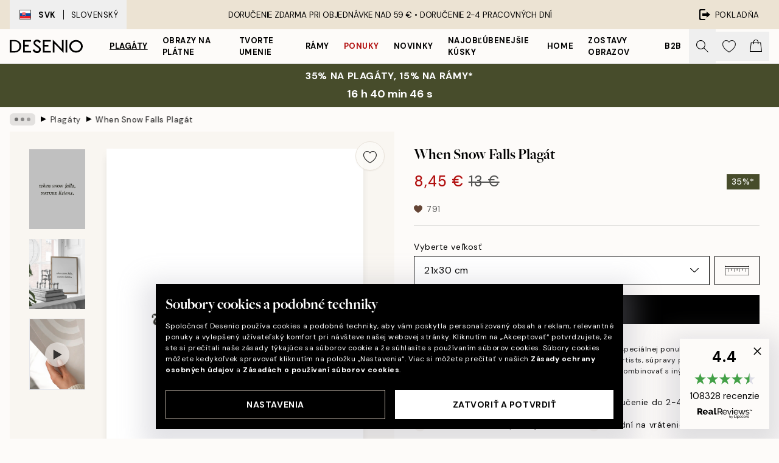

--- FILE ---
content_type: text/html; charset=utf-8
request_url: https://desenio.sk/p/plagaty/when-snow-falls-plagat/
body_size: 52004
content:
<!DOCTYPE html><html dir="ltr" lang="sk"><head><title>When Snow Falls Plagát – Zimný citát na stenu | Desenio.sk</title><meta name="description" content="When Snow Falls Plagát – Vianočný citát v znení „When snow falls, nature listens“ - Desenio.sk"/><meta charSet="utf-8"/><meta name="viewport" content="initial-scale=1.0, width=device-width"/><link rel="canonical" href="https://desenio.sk/p/plagaty/when-snow-falls-plagat/"/><link rel="alternate" hrefLang="en-gb" href="https://desenio.co.uk/p/posters-prints/when-snow-falls-print/"/><link rel="alternate" hrefLang="da-dk" href="https://desenio.dk/p/plakater-og-posters/when-snow-falls-plakat/"/><link rel="alternate" hrefLang="de-de" href="https://desenio.de/p/poster/when-snow-falls-poster/"/><link rel="alternate" hrefLang="de-at" href="https://desenio.at/p/poster/when-snow-falls-poster/"/><link rel="alternate" hrefLang="sv-se" href="https://desenio.se/p/posters/when-snow-falls-poster/"/><link rel="alternate" hrefLang="it-it" href="https://desenio.it/p/poster/when-snow-falls-poster/"/><link rel="alternate" hrefLang="fi-fi" href="https://desenio.fi/p/julisteet-ja-printit/when-snow-falls-juliste/"/><link rel="alternate" hrefLang="fr-fr" href="https://desenio.fr/p/affiches/when-snow-falls-affiche/"/><link rel="alternate" hrefLang="nl-nl" href="https://desenio.nl/p/posters/when-snow-falls-poster/"/><link rel="alternate" hrefLang="no-no" href="https://desenio.no/p/posters-og-plakater/when-snow-falls-plakat/"/><link rel="alternate" hrefLang="en-ie" href="https://desenio.ie/p/posters-prints/when-snow-falls-print/"/><link rel="alternate" hrefLang="pl-pl" href="https://desenio.pl/p/plakaty/when-snow-falls-plakat/"/><link rel="alternate" hrefLang="en-hu" href="https://desenio.eu/p/prints/when-snow-falls-print/"/><link rel="alternate" hrefLang="es-es" href="https://desenio.es/p/posters/when-snow-falls-poster/"/><link rel="alternate" hrefLang="en-jp" href="https://desenio.jp/p/posters-prints/when-snow-falls-print/"/><link rel="alternate" hrefLang="ko-kr" href="https://desenio.kr/p/posters-prints/when-snow-falls/"/><link rel="alternate" hrefLang="en-au" href="https://desenio.com.au/p/posters-prints/when-snow-falls-print/"/><link rel="alternate" hrefLang="cs-cz" href="https://desenio.cz/p/plakaty/when-snow-falls-plakat/"/><link rel="alternate" hrefLang="el-gr" href="https://desenio.gr/p/poster/when-snow-falls-poster/"/><link rel="alternate" hrefLang="pt-pt" href="https://desenio.pt/p/posters/when-snow-falls-poster/"/><link rel="alternate" hrefLang="sk-sk" href="https://desenio.sk/p/plagaty/when-snow-falls-plagat/"/><link rel="alternate" hrefLang="de-ch" href="https://desenio.ch/de-ch/p/poster/when-snow-falls-poster/"/><link rel="alternate" hrefLang="fr-ch" href="https://desenio.ch/fr-ch/p/affiches/when-snow-falls-affiche/"/><link rel="alternate" hrefLang="it-ch" href="https://desenio.ch/it-ch/p/poster/when-snow-falls-poster/"/><link rel="alternate" hrefLang="de-be" href="https://desenio.be/de-be/p/poster/when-snow-falls-poster/"/><link rel="alternate" hrefLang="nl-be" href="https://desenio.be/nl-be/p/posters/when-snow-falls-poster/"/><link rel="alternate" hrefLang="fr-be" href="https://desenio.be/fr-be/p/affiches/when-snow-falls-affiche/"/><meta property="og:description" content="When Snow Falls Plagát – Vianočný citát v znení „When snow falls, nature listens“ - Desenio.sk"/><meta property="og:url" content="https://desenio.sk/p/plagaty/when-snow-falls-plagat/"/><meta property="og:site_name" content="Desenio"/><link rel="preload" href="/_next/static/media/logo.9c4c515a.svg" as="image" fetchpriority="high"/><link rel="preload" href="/_next/static/media/search.6ab51709.svg" as="image" fetchpriority="high"/><link rel="preload" href="/_next/static/media/heart-outline.390ce03b.svg" as="image" fetchpriority="high"/><link rel="preload" href="/_next/static/media/bag-outline.2ac31710.svg" as="image" fetchpriority="high"/><meta property="og:title" content="When Snow Falls Plagát"/><meta property="og:type" content="product"/><meta property="og:image" content="https://media.desenio.com/site_images/67f7f4e65acef79e1d45e3b9_2080297262_16828_main_image_DS.jpg"/><meta property="og:image" content="https://media.desenio.com/site_images/67f58e041aaa511dfda084ca_295838534_16828_display_image_DS.jpg"/><link rel="preload" as="image" imageSrcSet="https://media.desenio.com/site_images/685c685c690d8af12d51b5b2_761030653_16828-4.jpg?auto=compress%2Cformat&amp;fit=max&amp;w=16 16w, https://media.desenio.com/site_images/685c685c690d8af12d51b5b2_761030653_16828-4.jpg?auto=compress%2Cformat&amp;fit=max&amp;w=32 32w, https://media.desenio.com/site_images/685c685c690d8af12d51b5b2_761030653_16828-4.jpg?auto=compress%2Cformat&amp;fit=max&amp;w=48 48w, https://media.desenio.com/site_images/685c685c690d8af12d51b5b2_761030653_16828-4.jpg?auto=compress%2Cformat&amp;fit=max&amp;w=64 64w, https://media.desenio.com/site_images/685c685c690d8af12d51b5b2_761030653_16828-4.jpg?auto=compress%2Cformat&amp;fit=max&amp;w=96 96w, https://media.desenio.com/site_images/685c685c690d8af12d51b5b2_761030653_16828-4.jpg?auto=compress%2Cformat&amp;fit=max&amp;w=128 128w, https://media.desenio.com/site_images/685c685c690d8af12d51b5b2_761030653_16828-4.jpg?auto=compress%2Cformat&amp;fit=max&amp;w=256 256w, https://media.desenio.com/site_images/685c685c690d8af12d51b5b2_761030653_16828-4.jpg?auto=compress%2Cformat&amp;fit=max&amp;w=384 384w, https://media.desenio.com/site_images/685c685c690d8af12d51b5b2_761030653_16828-4.jpg?auto=compress%2Cformat&amp;fit=max&amp;w=640 640w, https://media.desenio.com/site_images/685c685c690d8af12d51b5b2_761030653_16828-4.jpg?auto=compress%2Cformat&amp;fit=max&amp;w=750 750w, https://media.desenio.com/site_images/685c685c690d8af12d51b5b2_761030653_16828-4.jpg?auto=compress%2Cformat&amp;fit=max&amp;w=828 828w, https://media.desenio.com/site_images/685c685c690d8af12d51b5b2_761030653_16828-4.jpg?auto=compress%2Cformat&amp;fit=max&amp;w=1080 1080w, https://media.desenio.com/site_images/685c685c690d8af12d51b5b2_761030653_16828-4.jpg?auto=compress%2Cformat&amp;fit=max&amp;w=1200 1200w, https://media.desenio.com/site_images/685c685c690d8af12d51b5b2_761030653_16828-4.jpg?auto=compress%2Cformat&amp;fit=max&amp;w=1920 1920w, https://media.desenio.com/site_images/685c685c690d8af12d51b5b2_761030653_16828-4.jpg?auto=compress%2Cformat&amp;fit=max&amp;w=2048 2048w, https://media.desenio.com/site_images/685c685c690d8af12d51b5b2_761030653_16828-4.jpg?auto=compress%2Cformat&amp;fit=max&amp;w=3840 3840w" imageSizes="100%" fetchpriority="high"/><meta name="next-head-count" content="44"/><link rel="shortcut icon" href="/favicon.ico" type="image/x-icon"/><link rel="mask-icon" href="/mask-icon.svg" color="black"/><link rel="apple-touch-icon" href="/touch-icon.png"/><meta name="theme-color" content="#eee" media="(prefers-color-scheme: light)"/><meta name="theme-color" content="#000" media="(prefers-color-scheme: dark)"/><meta name="theme-color" content="#eee"/><meta name="google-site-verification" content="T7Mvj8b0WiyFiLBpsSGZ8FzEA2MlRs9DG668sCLmItk"/><meta name="google" content="notranslate"/><link rel="preload" href="/_next/static/css/6d1d0b5db35f020f.css" as="style" crossorigin="anonymous"/><link rel="stylesheet" href="/_next/static/css/6d1d0b5db35f020f.css" crossorigin="anonymous" data-n-g=""/><link rel="preload" href="/_next/static/css/833f48369b64c52b.css" as="style" crossorigin="anonymous"/><link rel="stylesheet" href="/_next/static/css/833f48369b64c52b.css" crossorigin="anonymous" data-n-p=""/><noscript data-n-css=""></noscript><script defer="" crossorigin="anonymous" nomodule="" src="/_next/static/chunks/polyfills-42372ed130431b0a.js"></script><script defer="" src="/_next/static/chunks/5667.b29e61275f8108a4.js" crossorigin="anonymous"></script><script defer="" src="/_next/static/chunks/3444.baac915d921c3c13.js" crossorigin="anonymous"></script><script defer="" src="/_next/static/chunks/1899.af33a333efc43a50.js" crossorigin="anonymous"></script><script src="/_next/static/chunks/webpack-8caf65f1c1ffda67.js" defer="" crossorigin="anonymous"></script><script src="/_next/static/chunks/framework-2e93983b0e889e06.js" defer="" crossorigin="anonymous"></script><script src="/_next/static/chunks/main-b0a0f65d9ac069d8.js" defer="" crossorigin="anonymous"></script><script src="/_next/static/chunks/pages/_app-89757401c67082bb.js" defer="" crossorigin="anonymous"></script><script src="/_next/static/chunks/6577-29b08a669c31dea3.js" defer="" crossorigin="anonymous"></script><script src="/_next/static/chunks/9111-627649a45d346422.js" defer="" crossorigin="anonymous"></script><script src="/_next/static/chunks/2120-aafe4bba91c54a60.js" defer="" crossorigin="anonymous"></script><script src="/_next/static/chunks/9107-dc0f0ec37167899a.js" defer="" crossorigin="anonymous"></script><script src="/_next/static/chunks/7765-30918bd330e8bf56.js" defer="" crossorigin="anonymous"></script><script src="/_next/static/chunks/6411-7332d398cfbc49fa.js" defer="" crossorigin="anonymous"></script><script src="/_next/static/chunks/4477-5e95b94d74f78e74.js" defer="" crossorigin="anonymous"></script><script src="/_next/static/chunks/pages/p/%5B...slug%5D-da5a7617b01d16b8.js" defer="" crossorigin="anonymous"></script><script src="/_next/static/iLkEzSFw0jrG_3CFROOMw/_buildManifest.js" defer="" crossorigin="anonymous"></script><script src="/_next/static/iLkEzSFw0jrG_3CFROOMw/_ssgManifest.js" defer="" crossorigin="anonymous"></script></head><body class="notranslate" lang="sk"><noscript><iframe title="Google Tag Manager" src="https://www.googletagmanager.com/ns.html?id=GTM-PMNSHMZ" height="0" width="0" style="display:none;visibility:hidden"></iframe></noscript><div id="__loading-indicator"></div><div id="__next"><script>history.scrollRestoration = "manual"</script><div id="app" data-project="DS" class="__variable_6e5d6a __variable_0d9ce4 font-body flex min-h-full flex-col"><a href="#main" class="visually-hidden">Skip to main content.</a><aside id="status" class="relative z-40 h-8 bg-brand-cream px-4 w-content:h-12 z-40"><noscript class="flex-center absolute left-0 top-0 z-max flex h-full w-full bg-urgent text-tiny font-medium text-white w-content:text-sm">Povoľte, prosím, Java Script, aby ste mohli začať nakupovať!</noscript><div class="relative m-auto flex h-full max-w-header items-center justify-between"><button class="hidden h-full w-48 items-center py-1 w-content:flex"><div class="relative flex h-full items-center px-4 text-xs uppercase hover:bg-brand-ivory-900 hover:bg-opacity-10 ltr:-left-4 rtl:-right-4"><div class="relative me-3 flex border border-brand-900" style="min-height:15.4px;min-width:19px"><img alt="Slovakia flag icon" aria-hidden="true" loading="lazy" width="640" height="480" decoding="async" data-nimg="1" class="absolute h-full w-full object-cover" style="color:transparent" src="/_next/static/media/sk.0f8a2c69.svg"/></div><div class="flex h-4 items-center"><span class="font-bold" title="Slovakia">SVK</span><div role="separator" aria-orientation="vertical" class="mx-3 bg-black h-full" style="width:1px"></div>Slovenský</div></div></button><span></span><div role="region" aria-label="Announcements" class="w-full h-full flex-1 relative"><ul class="flex w-full flex-center h-full"><li aria-posinset="1" aria-setsize="1" class="transition-opacity absolute w-full overflow-hidden flex flex-center opacity-100" style="transition-duration:500ms"><p class="truncate w-content:scale-90">DORUČENIE ZDARMA PRI OBJEDNÁVKE NAD 59 € •    DORUČENIE 2-4 PRACOVNÝCH DNÍ</p></li></ul></div><a href="https://checkout.desenio.sk/checkout/" class="hidden h-full w-48 justify-end py-1 w-content:flex"><div class="relative flex items-center px-4 text-xs uppercase hover:bg-brand-ivory-900 hover:bg-opacity-10 ltr:-right-4 rtl:-left-4"><img alt="Checkout icon" aria-hidden="true" loading="lazy" width="18" height="18" decoding="async" data-nimg="1" class="rtl-mirror me-2" style="color:transparent" src="/_next/static/media/exit.97f80cf2.svg"/>Pokladňa</div></a></div></aside><header role="banner" class="sticky top-0 z-30 border-b border-brand-500/50 bg-brand-white px-2 w-content:px-4" aria-label="Main navigation"><nav class="m-auto flex h-14 max-w-header" role="navigation"><div class="flex flex-1 w-content:hidden"></div><div class="flex min-w-fit items-center justify-center w-content:me-8 w-content:justify-start"><a class="flex items-center transition-opacity duration-300 active:hover:opacity-60 active:hover:transition-none active:hover:delay-0 opacity-100 w-content:delay-600" href="https://desenio.sk/"><img alt="Desenio Logo" fetchpriority="high" width="581" height="116" decoding="async" data-nimg="1" style="color:transparent;height:22.8px;width:120px" src="/_next/static/media/logo.9c4c515a.svg"/></a></div><section id="synapse-popover-group-Rr7b6" aria-label="Site Navigation" class="hide-scrollbar hidden h-full overflow-x-scroll transition-opacity w-content:flex opacity-100 w-content:delay-600"><div class="menu-test-desktop-variant static border-b border-transparent hover:border-black"><a class="popover-button flex-center flex flex-center flex h-full w-full text-nowrap flex items-center justify-center h-full px-3 text-xs font-bold uppercase font-body underline" id="synapse-popover-R6r7b6-button" aria-expanded="false" href="https://desenio.sk/plagaty/">Plagáty</a></div><div class="menu-test-desktop-variant static border-b border-transparent hover:border-black"><a class="popover-button flex-center flex flex-center flex h-full w-full text-nowrap flex items-center justify-center h-full px-3 text-xs font-bold uppercase font-body" id="synapse-popover-Rar7b6-button" aria-expanded="false" href="https://desenio.sk/obrazy-na-platne/">Obrazy na plátne</a></div><div class="menu-test-desktop-variant static border-b border-transparent hover:border-black"><a class="popover-button flex-center flex flex-center flex h-full w-full text-nowrap flex items-center justify-center h-full px-3 text-xs font-bold uppercase font-body" id="synapse-popover-Rer7b6-button" aria-expanded="false" href="https://desenio.sk/plagaty/tvorte-umenie/">Tvorte umenie</a></div><div class="menu-test-desktop-variant static border-b border-transparent hover:border-black"><a class="popover-button flex-center flex flex-center flex h-full w-full text-nowrap flex items-center justify-center h-full px-3 text-xs font-bold uppercase font-body" id="synapse-popover-Rir7b6-button" aria-expanded="false" href="https://desenio.sk/ramy/">Rámy</a></div><div class="menu-test-desktop-variant static border-b border-transparent hover:border-black"><a class="popover-button flex-center flex flex-center flex h-full w-full text-nowrap flex items-center justify-center h-full px-3 text-xs font-bold uppercase font-body text-urgent" id="synapse-popover-Rmr7b6-button" aria-expanded="false" href="https://desenio.sk/vypredaj/">Ponuky</a></div><div class="menu-test-desktop-variant static border-b border-transparent hover:border-black"><a class="popover-button flex-center flex flex-center flex h-full w-full text-nowrap flex items-center justify-center h-full px-3 text-xs font-bold uppercase font-body" id="synapse-popover-Rqr7b6-button" aria-expanded="false" href="https://desenio.sk/novinky/">Novinky</a></div><div class="menu-test-desktop-variant static border-b border-transparent hover:border-black"><a class="popover-button flex-center flex flex-center flex h-full w-full text-nowrap flex items-center justify-center h-full px-3 text-xs font-bold uppercase font-body" id="synapse-popover-Rur7b6-button" aria-expanded="false" href="https://desenio.sk/plagaty/najoblubenejsie-kusky/">Najobľúbenejšie kúsky</a></div><div class="menu-test-desktop-variant static border-b border-transparent hover:border-black"><a class="popover-button flex-center flex flex-center flex h-full w-full text-nowrap flex items-center justify-center h-full px-3 text-xs font-bold uppercase font-body" id="synapse-popover-R12r7b6-button" aria-expanded="false" href="https://desenio.sk/home/">Home</a></div><div class="menu-test-desktop-variant static border-b border-transparent hover:border-black"><a class="popover-button flex-center flex flex-center flex h-full w-full text-nowrap flex items-center justify-center h-full px-3 text-xs font-bold uppercase font-body" id="synapse-popover-R16r7b6-button" aria-expanded="false" href="https://desenio.sk/zostavy-obrazov/">Zostavy obrazov</a></div><div class="menu-test-desktop-variant static border-b border-transparent hover:border-black"><a class="popover-button flex-center flex flex-center flex h-full w-full text-nowrap flex items-center justify-center h-full px-3 text-xs font-bold uppercase font-body" id="synapse-popover-R1ar7b6-button" aria-expanded="false" href="https://desenio.sk/desenio-b2b/">B2B</a></div></section><div class="flex flex-1"><div class="ms-auto flex items-center transition-opacity duration-300 opacity-100 delay-600"><div class="relative flex h-full items-center"><button class="group hidden h-full w-11 items-center justify-center transition-opacity duration-300 w-content:flex opacity-100 w-content:delay-600" aria-label="Vyhľadávať"><img alt="Search icon" aria-hidden="true" fetchpriority="high" width="20" height="20" decoding="async" data-nimg="1" class="duration-150 xl:group-hover:opacity-75" style="color:transparent" src="/_next/static/media/search.6ab51709.svg"/></button><div class="relative flex h-full items-center" id="synapse-icons-end-R1b7b6-shopping-menu-wrapper"><button class="flex items-center justify-center relative w-11 h-12 animate" tabindex="0" aria-expanded="false" aria-controls="shopping-menu-container__wishlist" aria-label="Show products in Wishlist"><img alt="Icon ends icon" aria-hidden="true" fetchpriority="high" width="144" height="132" decoding="async" data-nimg="1" style="color:transparent;width:22px;height:20px" src="/_next/static/media/heart-outline.390ce03b.svg"/></button><button class="flex items-center justify-center relative w-11 h-12" tabindex="0" aria-expanded="false" aria-controls="shopping-menu-container__cart" aria-label="Show products in Cart"><img alt="Empty cart icon" aria-hidden="true" fetchpriority="high" width="121" height="140" decoding="async" data-nimg="1" style="color:transparent;width:20px;height:20px;position:relative;top:-1px" src="/_next/static/media/bag-outline.2ac31710.svg"/></button></div></div></div></div></nav></header><a href="https://desenio.sk/promotion/vypredaj/"><aside aria-labelledby="synapse-promotional-banner-Rc7b6-title" class="flex flex-col flex-center py-2 px-4 z-20 text-center group" style="background:#474c2b;color:#fff"><div class="max-w-header relative w-full"><div class="flex flex-col px-8"><span id="synapse-promotional-banner-Rc7b6-title" class="uppercase font-bold text-md">35% na plagáty, 15% na rámy*</span></div><div style="background:#474c2b;color:#fff"><time dateTime="2026-01-22" class="flex pt-1 font-bold flex-center text-[18px]"><span class="mx-1" aria-hidden="true">0 min <!-- -->0 s</span><span class="visually-hidden">Platné do: 2026-01-22</span></time></div></div></aside></a><span></span><main id="main" class="flex-1"><script type="application/ld+json">{
        "@context": "http://schema.org/",
        "@type": "Product",
        "name": "When Snow Falls Plagát",
        "description": "- Vianočný citát v znení When snow falls, nature listens  Plagát s čiernym citátom When snow falls, nature listens čiernou kurzívou na bielom pozadí. Tento zimný plagát je ideálne pridať do obrazovej steny alebo zarámovať a umiestniť nad vašu obľúbenú komodu.",
        "sku": "16828",
        "image": "https://media.desenio.com/site_images/67f7f4e65acef79e1d45e3b9_2080297262_16828_main_image_DS.jpg",
        "url": "https://desenio.sk/plagaty/when-snow-falls-plagat/",
        "brand": {
          "@type": "Brand",
          "name": "Desenio"
        },
        "offers": [
          {
              "@type": "Offer",
              "sku": "16828-4",
              "name": "When Snow Falls Plagát 21x30 cm",
              "url": "https://desenio.sk/plagaty/when-snow-falls-plagat/",
              "priceSpecification": [{"@type":"UnitPriceSpecification","price":8.45,"priceCurrency":"EUR"},{"@type":"UnitPriceSpecification","priceType":"https://schema.org/StrikethroughPrice","price":13,"priceCurrency":"EUR"}],
              "itemCondition": "http://schema.org/NewCondition",
              "availability": "http://schema.org/InStock"
              }
        ]
      }</script><div class="relative mx-auto mb-12 bg-brand-ivory-300/50 lg:bg-transparent lg:px-4"><div class="mx-auto max-w-header"><nav id="breadcrumbs" class="flex items-center w-full overflow-x-auto hide-scrollbar mask-x-scroll py-2 px-4 lg:-mx-4" aria-label="Breadcrumb" data-ph="breadcrumbs"><div class="sticky start-0 z-10 flex items-center transition-opacity duration-150 shrink-0 opacity-100 delay-150"><div role="presentation" class="flex flex-center h-5 px-2 bg-black/10 rounded-md me-2"><div class="rounded-full bg-black me-1 last:me-0" style="height:6px;width:6px;opacity:calc(0.5 - 0 * 0.1)"></div><div class="rounded-full bg-black me-1 last:me-0" style="height:6px;width:6px;opacity:calc(0.5 - 1 * 0.1)"></div><div class="rounded-full bg-black me-1 last:me-0" style="height:6px;width:6px;opacity:calc(0.5 - 2 * 0.1)"></div></div><div role="separator" aria-orientation="vertical" class="relative font-bold -top-px text-md start-px rtl-mirror">▸</div></div><ol class="flex flex-nowrap ps-1 ms-2" style="transform:translate3d(0px, 0px, 0px)"><li class="flex flex-nowrap mx-1 transition-opacity group duration-300 ltr:first:-ml-3 rtl:first:-mr-3 opacity-0 pointer-events-none"><a class="flex items-center me-2 group-last:me-0 whitespace-nowrap hover:underline truncate text-black/80 text-xs" tabindex="0" style="max-width:15rem" href="https://desenio.sk/">Desenio</a><div role="separator" aria-orientation="vertical" class="relative font-bold -top-px text-md start-px rtl-mirror">▸</div></li><li class="flex flex-nowrap mx-1 transition-opacity group duration-300 ltr:first:-ml-3 rtl:first:-mr-3 opacity-100"><a class="flex items-center me-2 group-last:me-0 whitespace-nowrap hover:underline truncate text-black/80 text-xs" tabindex="0" style="max-width:15rem" href="https://desenio.sk/plagaty/">Plagáty</a><div role="separator" aria-orientation="vertical" class="relative font-bold -top-px text-md start-px rtl-mirror">▸</div></li><li class="flex flex-nowrap mx-1 transition-opacity group duration-300 ltr:first:-ml-3 rtl:first:-mr-3 opacity-100"><a class="flex items-center me-2 group-last:me-0 whitespace-nowrap hover:underline truncate font-medium pe-3 text-black/80 text-xs" aria-current="page" tabindex="0" style="max-width:15rem" href="https://desenio.sk/p/plagaty/when-snow-falls-plagat/">When Snow Falls Plagát</a></li></ol></nav></div><div class="relative z-20 m-auto flex h-full max-w-header flex-col items-start lg:flex-row"><div class="h-full w-full min-w-[50%] lg:sticky lg:top-[64px] lg:w-1/2 xl:w-full"><div class="relative hidden h-full bg-brand-ivory-300/50 px-2 py-5 lg:mx-4 lg:ms-0 lg:flex xl:px-8" aria-label="Product images"><div class="absolute right-4 top-0 h-full py-4 xl:right-4"><div class="sticky z-20" style="top:16px"><div class="z-10 me-4 lg:me-0"><button class="flex-center bg-blur group m-auto flex h-12 min-w-[48px] max-w-[48px] flex-1 rounded-full border border-brand-ivory-500 bg-brand-white/80 text-md shadow-sm" aria-label="Remove this product from wishlist"><div class="relative top-0.5 h-5 shrink-0 scale-100 transition duration-300 group-active:scale-90 group-active:duration-0"><img alt="" aria-hidden="true" loading="lazy" width="22" height="20" decoding="async" data-nimg="1" style="color:transparent" src="/_next/static/media/heart-outline.390ce03b.svg"/></div></button></div></div></div><div class="hide-scrollbar me-3 hidden w-24 flex-col overflow-y-auto pe-1 transition-opacity duration-300 ease-in-out xl:py-2 2xl:w-32 xl:flex opacity-0 mask-y-scroll" style="max-height:0"><div class="h-px"></div><button class="relative mb-4 h-0 w-full bg-white last:mb-0" disabled="" aria-label="Show image 1" aria-controls="synapse-product-photoswipe-thumbnail-slider-R9ip9b6-container" aria-owns="synapse-product-photoswipe-thumbnail-slider-R9ip9b6-slide-0" aria-current="true" style="padding-bottom:142.85000000000002%"><img alt="Minimalistický plagát s čiernym textom when snow falls, NATURE listens na bielom pozadí, zimný citát." loading="lazy" decoding="async" data-nimg="fill" style="position:absolute;height:100%;width:100%;left:0;top:0;right:0;bottom:0;color:transparent;max-width:100%;background-size:cover;background-position:50% 50%;background-repeat:no-repeat;background-image:url(&quot;data:image/svg+xml;charset=utf-8,%3Csvg xmlns=&#x27;http://www.w3.org/2000/svg&#x27; %3E%3Cfilter id=&#x27;b&#x27; color-interpolation-filters=&#x27;sRGB&#x27;%3E%3CfeGaussianBlur stdDeviation=&#x27;20&#x27;/%3E%3CfeColorMatrix values=&#x27;1 0 0 0 0 0 1 0 0 0 0 0 1 0 0 0 0 0 100 -1&#x27; result=&#x27;s&#x27;/%3E%3CfeFlood x=&#x27;0&#x27; y=&#x27;0&#x27; width=&#x27;100%25&#x27; height=&#x27;100%25&#x27;/%3E%3CfeComposite operator=&#x27;out&#x27; in=&#x27;s&#x27;/%3E%3CfeComposite in2=&#x27;SourceGraphic&#x27;/%3E%3CfeGaussianBlur stdDeviation=&#x27;20&#x27;/%3E%3C/filter%3E%3Cimage width=&#x27;100%25&#x27; height=&#x27;100%25&#x27; x=&#x27;0&#x27; y=&#x27;0&#x27; preserveAspectRatio=&#x27;none&#x27; style=&#x27;filter: url(%23b);&#x27; href=&#x27;[data-uri]&#x27;/%3E%3C/svg%3E&quot;)" sizes="100%" srcSet="https://media.desenio.com/site_images/685c685c690d8af12d51b5b2_761030653_16828-4.jpg?auto=compress%2Cformat&amp;fit=max&amp;w=16 16w, https://media.desenio.com/site_images/685c685c690d8af12d51b5b2_761030653_16828-4.jpg?auto=compress%2Cformat&amp;fit=max&amp;w=32 32w, https://media.desenio.com/site_images/685c685c690d8af12d51b5b2_761030653_16828-4.jpg?auto=compress%2Cformat&amp;fit=max&amp;w=48 48w, https://media.desenio.com/site_images/685c685c690d8af12d51b5b2_761030653_16828-4.jpg?auto=compress%2Cformat&amp;fit=max&amp;w=64 64w, https://media.desenio.com/site_images/685c685c690d8af12d51b5b2_761030653_16828-4.jpg?auto=compress%2Cformat&amp;fit=max&amp;w=96 96w, https://media.desenio.com/site_images/685c685c690d8af12d51b5b2_761030653_16828-4.jpg?auto=compress%2Cformat&amp;fit=max&amp;w=128 128w, https://media.desenio.com/site_images/685c685c690d8af12d51b5b2_761030653_16828-4.jpg?auto=compress%2Cformat&amp;fit=max&amp;w=256 256w, https://media.desenio.com/site_images/685c685c690d8af12d51b5b2_761030653_16828-4.jpg?auto=compress%2Cformat&amp;fit=max&amp;w=384 384w, https://media.desenio.com/site_images/685c685c690d8af12d51b5b2_761030653_16828-4.jpg?auto=compress%2Cformat&amp;fit=max&amp;w=640 640w, https://media.desenio.com/site_images/685c685c690d8af12d51b5b2_761030653_16828-4.jpg?auto=compress%2Cformat&amp;fit=max&amp;w=750 750w, https://media.desenio.com/site_images/685c685c690d8af12d51b5b2_761030653_16828-4.jpg?auto=compress%2Cformat&amp;fit=max&amp;w=828 828w, https://media.desenio.com/site_images/685c685c690d8af12d51b5b2_761030653_16828-4.jpg?auto=compress%2Cformat&amp;fit=max&amp;w=1080 1080w, https://media.desenio.com/site_images/685c685c690d8af12d51b5b2_761030653_16828-4.jpg?auto=compress%2Cformat&amp;fit=max&amp;w=1200 1200w, https://media.desenio.com/site_images/685c685c690d8af12d51b5b2_761030653_16828-4.jpg?auto=compress%2Cformat&amp;fit=max&amp;w=1920 1920w, https://media.desenio.com/site_images/685c685c690d8af12d51b5b2_761030653_16828-4.jpg?auto=compress%2Cformat&amp;fit=max&amp;w=2048 2048w, https://media.desenio.com/site_images/685c685c690d8af12d51b5b2_761030653_16828-4.jpg?auto=compress%2Cformat&amp;fit=max&amp;w=3840 3840w" src="https://media.desenio.com/site_images/685c685c690d8af12d51b5b2_761030653_16828-4.jpg?auto=compress%2Cformat&amp;fit=max&amp;w=3840"/><div class="absolute left-0 top-0 h-full w-full bg-black transition-opacity duration-150 opacity-25"></div></button><button class="relative mb-4 h-0 w-full bg-white last:mb-0" aria-label="Show image 2" aria-controls="synapse-product-photoswipe-thumbnail-slider-R9ip9b6-container" aria-owns="synapse-product-photoswipe-thumbnail-slider-R9ip9b6-slide-1" aria-current="false" style="padding-bottom:125%"><img alt="Plagát s nápisom when snow falls, NATURE listens.“ v drevenom ráme, opretý o biele okno, s knihami a svietnikom na parapete." loading="lazy" decoding="async" data-nimg="fill" style="position:absolute;height:100%;width:100%;left:0;top:0;right:0;bottom:0;color:transparent;max-width:100%;background-size:cover;background-position:50% 50%;background-repeat:no-repeat;background-image:url(&quot;data:image/svg+xml;charset=utf-8,%3Csvg xmlns=&#x27;http://www.w3.org/2000/svg&#x27; %3E%3Cfilter id=&#x27;b&#x27; color-interpolation-filters=&#x27;sRGB&#x27;%3E%3CfeGaussianBlur stdDeviation=&#x27;20&#x27;/%3E%3CfeColorMatrix values=&#x27;1 0 0 0 0 0 1 0 0 0 0 0 1 0 0 0 0 0 100 -1&#x27; result=&#x27;s&#x27;/%3E%3CfeFlood x=&#x27;0&#x27; y=&#x27;0&#x27; width=&#x27;100%25&#x27; height=&#x27;100%25&#x27;/%3E%3CfeComposite operator=&#x27;out&#x27; in=&#x27;s&#x27;/%3E%3CfeComposite in2=&#x27;SourceGraphic&#x27;/%3E%3CfeGaussianBlur stdDeviation=&#x27;20&#x27;/%3E%3C/filter%3E%3Cimage width=&#x27;100%25&#x27; height=&#x27;100%25&#x27; x=&#x27;0&#x27; y=&#x27;0&#x27; preserveAspectRatio=&#x27;none&#x27; style=&#x27;filter: url(%23b);&#x27; href=&#x27;[data-uri]&#x27;/%3E%3C/svg%3E&quot;)" sizes="100%" srcSet="https://media.desenio.com/site_images/67f58e041aaa511dfda084ca_295838534_16828_display_image_DS.jpg?auto=compress%2Cformat&amp;fit=max&amp;w=16 16w, https://media.desenio.com/site_images/67f58e041aaa511dfda084ca_295838534_16828_display_image_DS.jpg?auto=compress%2Cformat&amp;fit=max&amp;w=32 32w, https://media.desenio.com/site_images/67f58e041aaa511dfda084ca_295838534_16828_display_image_DS.jpg?auto=compress%2Cformat&amp;fit=max&amp;w=48 48w, https://media.desenio.com/site_images/67f58e041aaa511dfda084ca_295838534_16828_display_image_DS.jpg?auto=compress%2Cformat&amp;fit=max&amp;w=64 64w, https://media.desenio.com/site_images/67f58e041aaa511dfda084ca_295838534_16828_display_image_DS.jpg?auto=compress%2Cformat&amp;fit=max&amp;w=96 96w, https://media.desenio.com/site_images/67f58e041aaa511dfda084ca_295838534_16828_display_image_DS.jpg?auto=compress%2Cformat&amp;fit=max&amp;w=128 128w, https://media.desenio.com/site_images/67f58e041aaa511dfda084ca_295838534_16828_display_image_DS.jpg?auto=compress%2Cformat&amp;fit=max&amp;w=256 256w, https://media.desenio.com/site_images/67f58e041aaa511dfda084ca_295838534_16828_display_image_DS.jpg?auto=compress%2Cformat&amp;fit=max&amp;w=384 384w, https://media.desenio.com/site_images/67f58e041aaa511dfda084ca_295838534_16828_display_image_DS.jpg?auto=compress%2Cformat&amp;fit=max&amp;w=640 640w, https://media.desenio.com/site_images/67f58e041aaa511dfda084ca_295838534_16828_display_image_DS.jpg?auto=compress%2Cformat&amp;fit=max&amp;w=750 750w, https://media.desenio.com/site_images/67f58e041aaa511dfda084ca_295838534_16828_display_image_DS.jpg?auto=compress%2Cformat&amp;fit=max&amp;w=828 828w, https://media.desenio.com/site_images/67f58e041aaa511dfda084ca_295838534_16828_display_image_DS.jpg?auto=compress%2Cformat&amp;fit=max&amp;w=1080 1080w, https://media.desenio.com/site_images/67f58e041aaa511dfda084ca_295838534_16828_display_image_DS.jpg?auto=compress%2Cformat&amp;fit=max&amp;w=1200 1200w, https://media.desenio.com/site_images/67f58e041aaa511dfda084ca_295838534_16828_display_image_DS.jpg?auto=compress%2Cformat&amp;fit=max&amp;w=1920 1920w, https://media.desenio.com/site_images/67f58e041aaa511dfda084ca_295838534_16828_display_image_DS.jpg?auto=compress%2Cformat&amp;fit=max&amp;w=2048 2048w, https://media.desenio.com/site_images/67f58e041aaa511dfda084ca_295838534_16828_display_image_DS.jpg?auto=compress%2Cformat&amp;fit=max&amp;w=3840 3840w" src="https://media.desenio.com/site_images/67f58e041aaa511dfda084ca_295838534_16828_display_image_DS.jpg?auto=compress%2Cformat&amp;fit=max&amp;w=3840"/><div class="absolute left-0 top-0 h-full w-full bg-black transition-opacity duration-150 opacity-0"></div></button><button class="relative mb-4 h-0 w-full border last:mb-0" aria-label="Show video 1" aria-controls="synapse-product-photoswipe-thumbnail-slider-R9ip9b6-container" aria-owns="synapse-product-photoswipe-thumbnail-slider-R9ip9b6-video-slide-0" aria-current="false" style="padding-bottom:125%"><img alt="Video thumbnail" loading="lazy" width="600" height="750" decoding="async" data-nimg="1" class="absolute h-full w-full object-cover" style="color:transparent" srcSet="/_next/image/?url=%2F_next%2Fstatic%2Fmedia%2Fvideo-thumbnail-poster.7a42f419.jpg&amp;w=640&amp;q=75 1x, /_next/image/?url=%2F_next%2Fstatic%2Fmedia%2Fvideo-thumbnail-poster.7a42f419.jpg&amp;w=1200&amp;q=75 2x" src="/_next/image/?url=%2F_next%2Fstatic%2Fmedia%2Fvideo-thumbnail-poster.7a42f419.jpg&amp;w=1200&amp;q=75"/><div class="bg-blur absolute overflow-hidden rounded-full bg-white/50 shadow-lg transition duration-300 ease-out" style="height:40px;width:40px;top:50%;left:50%;transform:translate(-50%, -50%)"><div class="flex-center absolute flex h-full w-full" style="transform:scale(.4)"><img alt="Play" loading="lazy" width="500" height="500" decoding="async" data-nimg="1" class="opacity-75" style="color:transparent;object-fit:contain" src="/_next/static/media/play.64f8cf1a.svg"/></div></div><div class="absolute left-0 top-0 h-full w-full bg-black transition-opacity duration-150 opacity-0"></div></button><div class="h-px"></div></div><div id="synapse-product-photoswipe-thumbnail-slider-R9ip9b6-container" class="w-full flex-1 overflow-hidden"><section aria-label="Product images" class="flex flex-col justify-center"><h2 class="w-full px-4 mb-2 text-center h3 visually-hidden">Product images</h2><div class="flex w-full items-center"><button class="flex flex-center group z-10 xl:hidden opacity-0" aria-hidden="true" style="min-height:2rem;min-width:2rem" aria-label="Previous - Slide" aria-controls="synapse-slider-R6pip9b6"><img alt="Left arrow icon" aria-hidden="true" loading="lazy" width="15" height="15" decoding="async" data-nimg="1" class="transition-opacity duration-300 rtl-mirror group-disabled:opacity-25" style="color:transparent;height:15px;width:15px" src="/_next/static/media/arrow-left-thin.12bd2c75.svg"/></button><ul id="synapse-slider-R6pip9b6" class="flex-1 grid hide-scrollbar no-highlight overscroll-x-contain transition-opacity drag-safe-area duration-300 justify-center overflow-x-auto opacity-0 pointer-events-none" style="gap:16px;grid-auto-flow:column;scroll-padding:0;grid-auto-columns:calc(100% - 0px - 0px)"><li id="synapse-slider-R6pip9b6-slide-1" class="scroll-snap-start flex flex-center" role="tabpanel"><div class="flex flex-1 h-full relative flex-center min-w-0"><a id="synapse-product-photoswipe-thumbnail-slider-R9ip9b6-slide-0" class="flex relative flex-center w-full h-full mx-1 p-2 overflow-hidden lg:max-h-screen lg:min-h-[545px!important] xl:min-h-[600px!important] max-w-[320px] md:max-w-[438px] lg:max-w-[981px] min-w-[160px] lg:min-w-[390px] xl:min-w-[438px] pb-3 md:pb-5" style="width:calc(70.00350017500875vh - 0px)" href="https://media.desenio.com/site_images/685c685c690d8af12d51b5b2_761030653_16828-4.jpg" data-pswp-width="2000" data-pswp-height="2857" rel="noreferrer" target="_blank" data-photoswipe-item="true"><div class="relative h-0 w-full" style="padding-bottom:142.85000000000002%"><div class="absolute h-full w-full bg-white object-contain shadow-md md:shadow-lg"><img alt="Minimalistický plagát s čiernym textom when snow falls, NATURE listens na bielom pozadí, zimný citát." fetchpriority="high" decoding="async" data-nimg="fill" class="z-10" style="position:absolute;height:100%;width:100%;left:0;top:0;right:0;bottom:0;color:transparent;max-width:100%;background-size:cover;background-position:50% 50%;background-repeat:no-repeat;background-image:url(&quot;data:image/svg+xml;charset=utf-8,%3Csvg xmlns=&#x27;http://www.w3.org/2000/svg&#x27; %3E%3Cfilter id=&#x27;b&#x27; color-interpolation-filters=&#x27;sRGB&#x27;%3E%3CfeGaussianBlur stdDeviation=&#x27;20&#x27;/%3E%3CfeColorMatrix values=&#x27;1 0 0 0 0 0 1 0 0 0 0 0 1 0 0 0 0 0 100 -1&#x27; result=&#x27;s&#x27;/%3E%3CfeFlood x=&#x27;0&#x27; y=&#x27;0&#x27; width=&#x27;100%25&#x27; height=&#x27;100%25&#x27;/%3E%3CfeComposite operator=&#x27;out&#x27; in=&#x27;s&#x27;/%3E%3CfeComposite in2=&#x27;SourceGraphic&#x27;/%3E%3CfeGaussianBlur stdDeviation=&#x27;20&#x27;/%3E%3C/filter%3E%3Cimage width=&#x27;100%25&#x27; height=&#x27;100%25&#x27; x=&#x27;0&#x27; y=&#x27;0&#x27; preserveAspectRatio=&#x27;none&#x27; style=&#x27;filter: url(%23b);&#x27; href=&#x27;[data-uri]&#x27;/%3E%3C/svg%3E&quot;)" sizes="100%" srcSet="https://media.desenio.com/site_images/685c685c690d8af12d51b5b2_761030653_16828-4.jpg?auto=compress%2Cformat&amp;fit=max&amp;w=16 16w, https://media.desenio.com/site_images/685c685c690d8af12d51b5b2_761030653_16828-4.jpg?auto=compress%2Cformat&amp;fit=max&amp;w=32 32w, https://media.desenio.com/site_images/685c685c690d8af12d51b5b2_761030653_16828-4.jpg?auto=compress%2Cformat&amp;fit=max&amp;w=48 48w, https://media.desenio.com/site_images/685c685c690d8af12d51b5b2_761030653_16828-4.jpg?auto=compress%2Cformat&amp;fit=max&amp;w=64 64w, https://media.desenio.com/site_images/685c685c690d8af12d51b5b2_761030653_16828-4.jpg?auto=compress%2Cformat&amp;fit=max&amp;w=96 96w, https://media.desenio.com/site_images/685c685c690d8af12d51b5b2_761030653_16828-4.jpg?auto=compress%2Cformat&amp;fit=max&amp;w=128 128w, https://media.desenio.com/site_images/685c685c690d8af12d51b5b2_761030653_16828-4.jpg?auto=compress%2Cformat&amp;fit=max&amp;w=256 256w, https://media.desenio.com/site_images/685c685c690d8af12d51b5b2_761030653_16828-4.jpg?auto=compress%2Cformat&amp;fit=max&amp;w=384 384w, https://media.desenio.com/site_images/685c685c690d8af12d51b5b2_761030653_16828-4.jpg?auto=compress%2Cformat&amp;fit=max&amp;w=640 640w, https://media.desenio.com/site_images/685c685c690d8af12d51b5b2_761030653_16828-4.jpg?auto=compress%2Cformat&amp;fit=max&amp;w=750 750w, https://media.desenio.com/site_images/685c685c690d8af12d51b5b2_761030653_16828-4.jpg?auto=compress%2Cformat&amp;fit=max&amp;w=828 828w, https://media.desenio.com/site_images/685c685c690d8af12d51b5b2_761030653_16828-4.jpg?auto=compress%2Cformat&amp;fit=max&amp;w=1080 1080w, https://media.desenio.com/site_images/685c685c690d8af12d51b5b2_761030653_16828-4.jpg?auto=compress%2Cformat&amp;fit=max&amp;w=1200 1200w, https://media.desenio.com/site_images/685c685c690d8af12d51b5b2_761030653_16828-4.jpg?auto=compress%2Cformat&amp;fit=max&amp;w=1920 1920w, https://media.desenio.com/site_images/685c685c690d8af12d51b5b2_761030653_16828-4.jpg?auto=compress%2Cformat&amp;fit=max&amp;w=2048 2048w, https://media.desenio.com/site_images/685c685c690d8af12d51b5b2_761030653_16828-4.jpg?auto=compress%2Cformat&amp;fit=max&amp;w=3840 3840w" src="https://media.desenio.com/site_images/685c685c690d8af12d51b5b2_761030653_16828-4.jpg?auto=compress%2Cformat&amp;fit=max&amp;w=3840"/></div></div></a></div></li><li id="synapse-slider-R6pip9b6-slide-2" class="scroll-snap-start flex flex-center relative" role="tabpanel"><a id="synapse-product-photoswipe-thumbnail-slider-R9ip9b6-slide-1" class="flex relative flex-center w-full h-full mx-1 p-2 overflow-hidden lg:max-h-screen lg:min-h-[545px!important] xl:min-h-[600px!important] max-w-[320px] md:max-w-[438px] lg:max-w-[981px] min-w-[160px] lg:min-w-[390px] xl:min-w-[438px]" style="width:calc(80vh - 0px)" href="https://media.desenio.com/site_images/67f58e041aaa511dfda084ca_295838534_16828_display_image_DS.jpg" data-pswp-width="1000" data-pswp-height="1250" rel="noreferrer" target="_blank" data-photoswipe-item="true"><div class="relative h-0 w-full" style="padding-bottom:125%"><div class="absolute h-full w-full bg-white object-contain"><img alt="Plagát s nápisom when snow falls, NATURE listens.“ v drevenom ráme, opretý o biele okno, s knihami a svietnikom na parapete." loading="lazy" decoding="async" data-nimg="fill" class="z-10" style="position:absolute;height:100%;width:100%;left:0;top:0;right:0;bottom:0;color:transparent;max-width:100%;background-size:cover;background-position:50% 50%;background-repeat:no-repeat;background-image:url(&quot;data:image/svg+xml;charset=utf-8,%3Csvg xmlns=&#x27;http://www.w3.org/2000/svg&#x27; %3E%3Cfilter id=&#x27;b&#x27; color-interpolation-filters=&#x27;sRGB&#x27;%3E%3CfeGaussianBlur stdDeviation=&#x27;20&#x27;/%3E%3CfeColorMatrix values=&#x27;1 0 0 0 0 0 1 0 0 0 0 0 1 0 0 0 0 0 100 -1&#x27; result=&#x27;s&#x27;/%3E%3CfeFlood x=&#x27;0&#x27; y=&#x27;0&#x27; width=&#x27;100%25&#x27; height=&#x27;100%25&#x27;/%3E%3CfeComposite operator=&#x27;out&#x27; in=&#x27;s&#x27;/%3E%3CfeComposite in2=&#x27;SourceGraphic&#x27;/%3E%3CfeGaussianBlur stdDeviation=&#x27;20&#x27;/%3E%3C/filter%3E%3Cimage width=&#x27;100%25&#x27; height=&#x27;100%25&#x27; x=&#x27;0&#x27; y=&#x27;0&#x27; preserveAspectRatio=&#x27;none&#x27; style=&#x27;filter: url(%23b);&#x27; href=&#x27;[data-uri]&#x27;/%3E%3C/svg%3E&quot;)" sizes="100%" srcSet="https://media.desenio.com/site_images/67f58e041aaa511dfda084ca_295838534_16828_display_image_DS.jpg?auto=compress%2Cformat&amp;fit=max&amp;w=16 16w, https://media.desenio.com/site_images/67f58e041aaa511dfda084ca_295838534_16828_display_image_DS.jpg?auto=compress%2Cformat&amp;fit=max&amp;w=32 32w, https://media.desenio.com/site_images/67f58e041aaa511dfda084ca_295838534_16828_display_image_DS.jpg?auto=compress%2Cformat&amp;fit=max&amp;w=48 48w, https://media.desenio.com/site_images/67f58e041aaa511dfda084ca_295838534_16828_display_image_DS.jpg?auto=compress%2Cformat&amp;fit=max&amp;w=64 64w, https://media.desenio.com/site_images/67f58e041aaa511dfda084ca_295838534_16828_display_image_DS.jpg?auto=compress%2Cformat&amp;fit=max&amp;w=96 96w, https://media.desenio.com/site_images/67f58e041aaa511dfda084ca_295838534_16828_display_image_DS.jpg?auto=compress%2Cformat&amp;fit=max&amp;w=128 128w, https://media.desenio.com/site_images/67f58e041aaa511dfda084ca_295838534_16828_display_image_DS.jpg?auto=compress%2Cformat&amp;fit=max&amp;w=256 256w, https://media.desenio.com/site_images/67f58e041aaa511dfda084ca_295838534_16828_display_image_DS.jpg?auto=compress%2Cformat&amp;fit=max&amp;w=384 384w, https://media.desenio.com/site_images/67f58e041aaa511dfda084ca_295838534_16828_display_image_DS.jpg?auto=compress%2Cformat&amp;fit=max&amp;w=640 640w, https://media.desenio.com/site_images/67f58e041aaa511dfda084ca_295838534_16828_display_image_DS.jpg?auto=compress%2Cformat&amp;fit=max&amp;w=750 750w, https://media.desenio.com/site_images/67f58e041aaa511dfda084ca_295838534_16828_display_image_DS.jpg?auto=compress%2Cformat&amp;fit=max&amp;w=828 828w, https://media.desenio.com/site_images/67f58e041aaa511dfda084ca_295838534_16828_display_image_DS.jpg?auto=compress%2Cformat&amp;fit=max&amp;w=1080 1080w, https://media.desenio.com/site_images/67f58e041aaa511dfda084ca_295838534_16828_display_image_DS.jpg?auto=compress%2Cformat&amp;fit=max&amp;w=1200 1200w, https://media.desenio.com/site_images/67f58e041aaa511dfda084ca_295838534_16828_display_image_DS.jpg?auto=compress%2Cformat&amp;fit=max&amp;w=1920 1920w, https://media.desenio.com/site_images/67f58e041aaa511dfda084ca_295838534_16828_display_image_DS.jpg?auto=compress%2Cformat&amp;fit=max&amp;w=2048 2048w, https://media.desenio.com/site_images/67f58e041aaa511dfda084ca_295838534_16828_display_image_DS.jpg?auto=compress%2Cformat&amp;fit=max&amp;w=3840 3840w" src="https://media.desenio.com/site_images/67f58e041aaa511dfda084ca_295838534_16828_display_image_DS.jpg?auto=compress%2Cformat&amp;fit=max&amp;w=3840"/></div></div></a></li><li id="synapse-slider-R6pip9b6-slide-3" class="scroll-snap-start flex flex-center" role="tabpanel"><div class="flex flex-1 h-full relative flex-center min-w-0"><div class="flex relative flex-center w-full h-full mx-1 p-2 overflow-hidden lg:max-h-screen lg:min-h-[545px!important] xl:min-h-[600px!important] max-w-[320px] md:max-w-[438px] lg:max-w-[981px] min-w-[160px] lg:min-w-[390px] xl:min-w-[438px]"><div class="relative h-full w-full"><img alt="Video thumbnail" loading="lazy" decoding="async" data-nimg="fill" class="absolute object-contain" style="position:absolute;height:100%;width:100%;left:0;top:0;right:0;bottom:0;color:transparent" sizes="100%" srcSet="/_next/image/?url=%2F_next%2Fstatic%2Fmedia%2Fvideo-thumbnail-poster.7a42f419.jpg&amp;w=16&amp;q=75 16w, /_next/image/?url=%2F_next%2Fstatic%2Fmedia%2Fvideo-thumbnail-poster.7a42f419.jpg&amp;w=32&amp;q=75 32w, /_next/image/?url=%2F_next%2Fstatic%2Fmedia%2Fvideo-thumbnail-poster.7a42f419.jpg&amp;w=48&amp;q=75 48w, /_next/image/?url=%2F_next%2Fstatic%2Fmedia%2Fvideo-thumbnail-poster.7a42f419.jpg&amp;w=64&amp;q=75 64w, /_next/image/?url=%2F_next%2Fstatic%2Fmedia%2Fvideo-thumbnail-poster.7a42f419.jpg&amp;w=96&amp;q=75 96w, /_next/image/?url=%2F_next%2Fstatic%2Fmedia%2Fvideo-thumbnail-poster.7a42f419.jpg&amp;w=128&amp;q=75 128w, /_next/image/?url=%2F_next%2Fstatic%2Fmedia%2Fvideo-thumbnail-poster.7a42f419.jpg&amp;w=256&amp;q=75 256w, /_next/image/?url=%2F_next%2Fstatic%2Fmedia%2Fvideo-thumbnail-poster.7a42f419.jpg&amp;w=384&amp;q=75 384w, /_next/image/?url=%2F_next%2Fstatic%2Fmedia%2Fvideo-thumbnail-poster.7a42f419.jpg&amp;w=640&amp;q=75 640w, /_next/image/?url=%2F_next%2Fstatic%2Fmedia%2Fvideo-thumbnail-poster.7a42f419.jpg&amp;w=750&amp;q=75 750w, /_next/image/?url=%2F_next%2Fstatic%2Fmedia%2Fvideo-thumbnail-poster.7a42f419.jpg&amp;w=828&amp;q=75 828w, /_next/image/?url=%2F_next%2Fstatic%2Fmedia%2Fvideo-thumbnail-poster.7a42f419.jpg&amp;w=1080&amp;q=75 1080w, /_next/image/?url=%2F_next%2Fstatic%2Fmedia%2Fvideo-thumbnail-poster.7a42f419.jpg&amp;w=1200&amp;q=75 1200w, /_next/image/?url=%2F_next%2Fstatic%2Fmedia%2Fvideo-thumbnail-poster.7a42f419.jpg&amp;w=1920&amp;q=75 1920w, /_next/image/?url=%2F_next%2Fstatic%2Fmedia%2Fvideo-thumbnail-poster.7a42f419.jpg&amp;w=2048&amp;q=75 2048w, /_next/image/?url=%2F_next%2Fstatic%2Fmedia%2Fvideo-thumbnail-poster.7a42f419.jpg&amp;w=3840&amp;q=75 3840w" src="/_next/image/?url=%2F_next%2Fstatic%2Fmedia%2Fvideo-thumbnail-poster.7a42f419.jpg&amp;w=3840&amp;q=75"/></div><button class="absolute flex flex-center bg-opacity-0 border-none z-10 m-auto w-max h-max"><div class="rounded-full bg-blur transition duration-300 ease-out relative overflow-hidden shadow-lg bg-white/50 hover:bg-white/75" style="height:80px;width:80px"><div class="absolute flex w-full h-full flex-center" style="transform:scale(.4)"><img alt="Play" loading="lazy" width="500" height="500" decoding="async" data-nimg="1" class="object-contain opacity-75" style="color:transparent" src="/_next/static/media/play.64f8cf1a.svg"/></div></div></button></div></div></li></ul><button class="flex flex-center group z-10 xl:hidden opacity-0 -scale-x-100" aria-hidden="true" style="min-height:2rem;min-width:2rem" aria-label="Next - Slide" aria-controls="synapse-slider-R6pip9b6"><img alt="Left arrow icon" aria-hidden="true" loading="lazy" width="15" height="15" decoding="async" data-nimg="1" class="transition-opacity duration-300 rtl-mirror group-disabled:opacity-25" style="color:transparent;height:15px;width:15px" src="/_next/static/media/arrow-left-thin.12bd2c75.svg"/></button></div><div class="absolute left-0 flex  w-full h-4 bottom-0 items-end"><div role="tablist" aria-label="Pagination" class="flex w-full h-full" aria-controls="synapse-slider-R6pip9b6"></div></div></section></div></div></div><section class="relative z-10 flex h-full w-full flex-col bg-brand-white px-4 pt-3 lg:sticky lg:w-1/2 xl:min-w-[600px]" aria-labelledby="synapse-product-R19b6-title" aria-describedby="synapse-product-R19b6-price"><div class="-mx-4 -mt-3 bg-brand-ivory-300/50 lg:hidden"><div class="relative"><div class="absolute right-0 h-full pb-4"><div class="sticky z-20" style="top:16px"><div class="z-10 me-4 lg:me-0"><button class="flex-center bg-blur group m-auto flex h-12 min-w-[48px] max-w-[48px] flex-1 rounded-full border border-brand-ivory-500 bg-brand-white/80 text-md shadow-sm" aria-label="Remove this product from wishlist"><div class="relative top-0.5 h-5 shrink-0 scale-100 transition duration-300 group-active:scale-90 group-active:duration-0"><img alt="" aria-hidden="true" loading="lazy" width="22" height="20" decoding="async" data-nimg="1" style="color:transparent" src="/_next/static/media/heart-outline.390ce03b.svg"/></div></button></div></div></div><div class="px-2 pb-6 pt-2"><div class="hide-scrollbar me-3 hidden w-24 flex-col overflow-y-auto pe-1 transition-opacity duration-300 ease-in-out xl:py-2 2xl:w-32 xl:flex opacity-0 mask-y-scroll" style="max-height:0"><div class="h-px"></div><button class="relative mb-4 h-0 w-full bg-white last:mb-0" disabled="" aria-label="Show image 1" aria-controls="synapse-product-photoswipe-thumbnail-slider-R46ip9b6-container" aria-owns="synapse-product-photoswipe-thumbnail-slider-R46ip9b6-slide-0" aria-current="true" style="padding-bottom:142.85000000000002%"><img alt="Minimalistický plagát s čiernym textom when snow falls, NATURE listens na bielom pozadí, zimný citát." loading="lazy" decoding="async" data-nimg="fill" style="position:absolute;height:100%;width:100%;left:0;top:0;right:0;bottom:0;color:transparent;max-width:100%;background-size:cover;background-position:50% 50%;background-repeat:no-repeat;background-image:url(&quot;data:image/svg+xml;charset=utf-8,%3Csvg xmlns=&#x27;http://www.w3.org/2000/svg&#x27; %3E%3Cfilter id=&#x27;b&#x27; color-interpolation-filters=&#x27;sRGB&#x27;%3E%3CfeGaussianBlur stdDeviation=&#x27;20&#x27;/%3E%3CfeColorMatrix values=&#x27;1 0 0 0 0 0 1 0 0 0 0 0 1 0 0 0 0 0 100 -1&#x27; result=&#x27;s&#x27;/%3E%3CfeFlood x=&#x27;0&#x27; y=&#x27;0&#x27; width=&#x27;100%25&#x27; height=&#x27;100%25&#x27;/%3E%3CfeComposite operator=&#x27;out&#x27; in=&#x27;s&#x27;/%3E%3CfeComposite in2=&#x27;SourceGraphic&#x27;/%3E%3CfeGaussianBlur stdDeviation=&#x27;20&#x27;/%3E%3C/filter%3E%3Cimage width=&#x27;100%25&#x27; height=&#x27;100%25&#x27; x=&#x27;0&#x27; y=&#x27;0&#x27; preserveAspectRatio=&#x27;none&#x27; style=&#x27;filter: url(%23b);&#x27; href=&#x27;[data-uri]&#x27;/%3E%3C/svg%3E&quot;)" sizes="100%" srcSet="https://media.desenio.com/site_images/685c685c690d8af12d51b5b2_761030653_16828-4.jpg?auto=compress%2Cformat&amp;fit=max&amp;w=16 16w, https://media.desenio.com/site_images/685c685c690d8af12d51b5b2_761030653_16828-4.jpg?auto=compress%2Cformat&amp;fit=max&amp;w=32 32w, https://media.desenio.com/site_images/685c685c690d8af12d51b5b2_761030653_16828-4.jpg?auto=compress%2Cformat&amp;fit=max&amp;w=48 48w, https://media.desenio.com/site_images/685c685c690d8af12d51b5b2_761030653_16828-4.jpg?auto=compress%2Cformat&amp;fit=max&amp;w=64 64w, https://media.desenio.com/site_images/685c685c690d8af12d51b5b2_761030653_16828-4.jpg?auto=compress%2Cformat&amp;fit=max&amp;w=96 96w, https://media.desenio.com/site_images/685c685c690d8af12d51b5b2_761030653_16828-4.jpg?auto=compress%2Cformat&amp;fit=max&amp;w=128 128w, https://media.desenio.com/site_images/685c685c690d8af12d51b5b2_761030653_16828-4.jpg?auto=compress%2Cformat&amp;fit=max&amp;w=256 256w, https://media.desenio.com/site_images/685c685c690d8af12d51b5b2_761030653_16828-4.jpg?auto=compress%2Cformat&amp;fit=max&amp;w=384 384w, https://media.desenio.com/site_images/685c685c690d8af12d51b5b2_761030653_16828-4.jpg?auto=compress%2Cformat&amp;fit=max&amp;w=640 640w, https://media.desenio.com/site_images/685c685c690d8af12d51b5b2_761030653_16828-4.jpg?auto=compress%2Cformat&amp;fit=max&amp;w=750 750w, https://media.desenio.com/site_images/685c685c690d8af12d51b5b2_761030653_16828-4.jpg?auto=compress%2Cformat&amp;fit=max&amp;w=828 828w, https://media.desenio.com/site_images/685c685c690d8af12d51b5b2_761030653_16828-4.jpg?auto=compress%2Cformat&amp;fit=max&amp;w=1080 1080w, https://media.desenio.com/site_images/685c685c690d8af12d51b5b2_761030653_16828-4.jpg?auto=compress%2Cformat&amp;fit=max&amp;w=1200 1200w, https://media.desenio.com/site_images/685c685c690d8af12d51b5b2_761030653_16828-4.jpg?auto=compress%2Cformat&amp;fit=max&amp;w=1920 1920w, https://media.desenio.com/site_images/685c685c690d8af12d51b5b2_761030653_16828-4.jpg?auto=compress%2Cformat&amp;fit=max&amp;w=2048 2048w, https://media.desenio.com/site_images/685c685c690d8af12d51b5b2_761030653_16828-4.jpg?auto=compress%2Cformat&amp;fit=max&amp;w=3840 3840w" src="https://media.desenio.com/site_images/685c685c690d8af12d51b5b2_761030653_16828-4.jpg?auto=compress%2Cformat&amp;fit=max&amp;w=3840"/><div class="absolute left-0 top-0 h-full w-full bg-black transition-opacity duration-150 opacity-25"></div></button><button class="relative mb-4 h-0 w-full bg-white last:mb-0" aria-label="Show image 2" aria-controls="synapse-product-photoswipe-thumbnail-slider-R46ip9b6-container" aria-owns="synapse-product-photoswipe-thumbnail-slider-R46ip9b6-slide-1" aria-current="false" style="padding-bottom:125%"><img alt="Plagát s nápisom when snow falls, NATURE listens.“ v drevenom ráme, opretý o biele okno, s knihami a svietnikom na parapete." loading="lazy" decoding="async" data-nimg="fill" style="position:absolute;height:100%;width:100%;left:0;top:0;right:0;bottom:0;color:transparent;max-width:100%;background-size:cover;background-position:50% 50%;background-repeat:no-repeat;background-image:url(&quot;data:image/svg+xml;charset=utf-8,%3Csvg xmlns=&#x27;http://www.w3.org/2000/svg&#x27; %3E%3Cfilter id=&#x27;b&#x27; color-interpolation-filters=&#x27;sRGB&#x27;%3E%3CfeGaussianBlur stdDeviation=&#x27;20&#x27;/%3E%3CfeColorMatrix values=&#x27;1 0 0 0 0 0 1 0 0 0 0 0 1 0 0 0 0 0 100 -1&#x27; result=&#x27;s&#x27;/%3E%3CfeFlood x=&#x27;0&#x27; y=&#x27;0&#x27; width=&#x27;100%25&#x27; height=&#x27;100%25&#x27;/%3E%3CfeComposite operator=&#x27;out&#x27; in=&#x27;s&#x27;/%3E%3CfeComposite in2=&#x27;SourceGraphic&#x27;/%3E%3CfeGaussianBlur stdDeviation=&#x27;20&#x27;/%3E%3C/filter%3E%3Cimage width=&#x27;100%25&#x27; height=&#x27;100%25&#x27; x=&#x27;0&#x27; y=&#x27;0&#x27; preserveAspectRatio=&#x27;none&#x27; style=&#x27;filter: url(%23b);&#x27; href=&#x27;[data-uri]&#x27;/%3E%3C/svg%3E&quot;)" sizes="100%" srcSet="https://media.desenio.com/site_images/67f58e041aaa511dfda084ca_295838534_16828_display_image_DS.jpg?auto=compress%2Cformat&amp;fit=max&amp;w=16 16w, https://media.desenio.com/site_images/67f58e041aaa511dfda084ca_295838534_16828_display_image_DS.jpg?auto=compress%2Cformat&amp;fit=max&amp;w=32 32w, https://media.desenio.com/site_images/67f58e041aaa511dfda084ca_295838534_16828_display_image_DS.jpg?auto=compress%2Cformat&amp;fit=max&amp;w=48 48w, https://media.desenio.com/site_images/67f58e041aaa511dfda084ca_295838534_16828_display_image_DS.jpg?auto=compress%2Cformat&amp;fit=max&amp;w=64 64w, https://media.desenio.com/site_images/67f58e041aaa511dfda084ca_295838534_16828_display_image_DS.jpg?auto=compress%2Cformat&amp;fit=max&amp;w=96 96w, https://media.desenio.com/site_images/67f58e041aaa511dfda084ca_295838534_16828_display_image_DS.jpg?auto=compress%2Cformat&amp;fit=max&amp;w=128 128w, https://media.desenio.com/site_images/67f58e041aaa511dfda084ca_295838534_16828_display_image_DS.jpg?auto=compress%2Cformat&amp;fit=max&amp;w=256 256w, https://media.desenio.com/site_images/67f58e041aaa511dfda084ca_295838534_16828_display_image_DS.jpg?auto=compress%2Cformat&amp;fit=max&amp;w=384 384w, https://media.desenio.com/site_images/67f58e041aaa511dfda084ca_295838534_16828_display_image_DS.jpg?auto=compress%2Cformat&amp;fit=max&amp;w=640 640w, https://media.desenio.com/site_images/67f58e041aaa511dfda084ca_295838534_16828_display_image_DS.jpg?auto=compress%2Cformat&amp;fit=max&amp;w=750 750w, https://media.desenio.com/site_images/67f58e041aaa511dfda084ca_295838534_16828_display_image_DS.jpg?auto=compress%2Cformat&amp;fit=max&amp;w=828 828w, https://media.desenio.com/site_images/67f58e041aaa511dfda084ca_295838534_16828_display_image_DS.jpg?auto=compress%2Cformat&amp;fit=max&amp;w=1080 1080w, https://media.desenio.com/site_images/67f58e041aaa511dfda084ca_295838534_16828_display_image_DS.jpg?auto=compress%2Cformat&amp;fit=max&amp;w=1200 1200w, https://media.desenio.com/site_images/67f58e041aaa511dfda084ca_295838534_16828_display_image_DS.jpg?auto=compress%2Cformat&amp;fit=max&amp;w=1920 1920w, https://media.desenio.com/site_images/67f58e041aaa511dfda084ca_295838534_16828_display_image_DS.jpg?auto=compress%2Cformat&amp;fit=max&amp;w=2048 2048w, https://media.desenio.com/site_images/67f58e041aaa511dfda084ca_295838534_16828_display_image_DS.jpg?auto=compress%2Cformat&amp;fit=max&amp;w=3840 3840w" src="https://media.desenio.com/site_images/67f58e041aaa511dfda084ca_295838534_16828_display_image_DS.jpg?auto=compress%2Cformat&amp;fit=max&amp;w=3840"/><div class="absolute left-0 top-0 h-full w-full bg-black transition-opacity duration-150 opacity-0"></div></button><button class="relative mb-4 h-0 w-full border last:mb-0" aria-label="Show video 1" aria-controls="synapse-product-photoswipe-thumbnail-slider-R46ip9b6-container" aria-owns="synapse-product-photoswipe-thumbnail-slider-R46ip9b6-video-slide-0" aria-current="false" style="padding-bottom:125%"><img alt="Video thumbnail" loading="lazy" width="600" height="750" decoding="async" data-nimg="1" class="absolute h-full w-full object-cover" style="color:transparent" srcSet="/_next/image/?url=%2F_next%2Fstatic%2Fmedia%2Fvideo-thumbnail-poster.7a42f419.jpg&amp;w=640&amp;q=75 1x, /_next/image/?url=%2F_next%2Fstatic%2Fmedia%2Fvideo-thumbnail-poster.7a42f419.jpg&amp;w=1200&amp;q=75 2x" src="/_next/image/?url=%2F_next%2Fstatic%2Fmedia%2Fvideo-thumbnail-poster.7a42f419.jpg&amp;w=1200&amp;q=75"/><div class="bg-blur absolute overflow-hidden rounded-full bg-white/50 shadow-lg transition duration-300 ease-out" style="height:40px;width:40px;top:50%;left:50%;transform:translate(-50%, -50%)"><div class="flex-center absolute flex h-full w-full" style="transform:scale(.4)"><img alt="Play" loading="lazy" width="500" height="500" decoding="async" data-nimg="1" class="opacity-75" style="color:transparent;object-fit:contain" src="/_next/static/media/play.64f8cf1a.svg"/></div></div><div class="absolute left-0 top-0 h-full w-full bg-black transition-opacity duration-150 opacity-0"></div></button><div class="h-px"></div></div><div id="synapse-product-photoswipe-thumbnail-slider-R46ip9b6-container" class="w-full flex-1 overflow-hidden"><section aria-label="Product images" class="flex flex-col justify-center"><h2 class="w-full px-4 mb-2 text-center h3 visually-hidden">Product images</h2><div class="flex w-full items-center"><button class="flex flex-center group z-10 xl:hidden opacity-0" aria-hidden="true" style="min-height:2rem;min-width:2rem" aria-label="Previous - Slide" aria-controls="synapse-slider-R3c6ip9b6"><img alt="Left arrow icon" aria-hidden="true" loading="lazy" width="15" height="15" decoding="async" data-nimg="1" class="transition-opacity duration-300 rtl-mirror group-disabled:opacity-25" style="color:transparent;height:15px;width:15px" src="/_next/static/media/arrow-left-thin.12bd2c75.svg"/></button><ul id="synapse-slider-R3c6ip9b6" class="flex-1 grid hide-scrollbar no-highlight overscroll-x-contain transition-opacity drag-safe-area duration-300 justify-center overflow-x-auto opacity-0 pointer-events-none" style="gap:16px;grid-auto-flow:column;scroll-padding:0;grid-auto-columns:calc(100% - 0px - 0px)"><li id="synapse-slider-R3c6ip9b6-slide-1" class="scroll-snap-start flex flex-center" role="tabpanel"><div class="flex flex-1 h-full relative flex-center min-w-0"><a id="synapse-product-photoswipe-thumbnail-slider-R46ip9b6-slide-0" class="flex relative flex-center w-full h-full mx-1 p-2 overflow-hidden lg:max-h-screen lg:min-h-[545px!important] xl:min-h-[600px!important] max-w-[320px] md:max-w-[438px] lg:max-w-[981px] min-w-[160px] lg:min-w-[390px] xl:min-w-[438px] pb-3 md:pb-5" style="width:calc(70.00350017500875vh - 0px)" href="https://media.desenio.com/site_images/685c685c690d8af12d51b5b2_761030653_16828-4.jpg" data-pswp-width="2000" data-pswp-height="2857" rel="noreferrer" target="_blank" data-photoswipe-item="true"><div class="relative h-0 w-full" style="padding-bottom:142.85000000000002%"><div class="absolute h-full w-full bg-white object-contain shadow-md md:shadow-lg"><img alt="Minimalistický plagát s čiernym textom when snow falls, NATURE listens na bielom pozadí, zimný citát." fetchpriority="high" decoding="async" data-nimg="fill" class="z-10" style="position:absolute;height:100%;width:100%;left:0;top:0;right:0;bottom:0;color:transparent;max-width:100%;background-size:cover;background-position:50% 50%;background-repeat:no-repeat;background-image:url(&quot;data:image/svg+xml;charset=utf-8,%3Csvg xmlns=&#x27;http://www.w3.org/2000/svg&#x27; %3E%3Cfilter id=&#x27;b&#x27; color-interpolation-filters=&#x27;sRGB&#x27;%3E%3CfeGaussianBlur stdDeviation=&#x27;20&#x27;/%3E%3CfeColorMatrix values=&#x27;1 0 0 0 0 0 1 0 0 0 0 0 1 0 0 0 0 0 100 -1&#x27; result=&#x27;s&#x27;/%3E%3CfeFlood x=&#x27;0&#x27; y=&#x27;0&#x27; width=&#x27;100%25&#x27; height=&#x27;100%25&#x27;/%3E%3CfeComposite operator=&#x27;out&#x27; in=&#x27;s&#x27;/%3E%3CfeComposite in2=&#x27;SourceGraphic&#x27;/%3E%3CfeGaussianBlur stdDeviation=&#x27;20&#x27;/%3E%3C/filter%3E%3Cimage width=&#x27;100%25&#x27; height=&#x27;100%25&#x27; x=&#x27;0&#x27; y=&#x27;0&#x27; preserveAspectRatio=&#x27;none&#x27; style=&#x27;filter: url(%23b);&#x27; href=&#x27;[data-uri]&#x27;/%3E%3C/svg%3E&quot;)" sizes="100%" srcSet="https://media.desenio.com/site_images/685c685c690d8af12d51b5b2_761030653_16828-4.jpg?auto=compress%2Cformat&amp;fit=max&amp;w=16 16w, https://media.desenio.com/site_images/685c685c690d8af12d51b5b2_761030653_16828-4.jpg?auto=compress%2Cformat&amp;fit=max&amp;w=32 32w, https://media.desenio.com/site_images/685c685c690d8af12d51b5b2_761030653_16828-4.jpg?auto=compress%2Cformat&amp;fit=max&amp;w=48 48w, https://media.desenio.com/site_images/685c685c690d8af12d51b5b2_761030653_16828-4.jpg?auto=compress%2Cformat&amp;fit=max&amp;w=64 64w, https://media.desenio.com/site_images/685c685c690d8af12d51b5b2_761030653_16828-4.jpg?auto=compress%2Cformat&amp;fit=max&amp;w=96 96w, https://media.desenio.com/site_images/685c685c690d8af12d51b5b2_761030653_16828-4.jpg?auto=compress%2Cformat&amp;fit=max&amp;w=128 128w, https://media.desenio.com/site_images/685c685c690d8af12d51b5b2_761030653_16828-4.jpg?auto=compress%2Cformat&amp;fit=max&amp;w=256 256w, https://media.desenio.com/site_images/685c685c690d8af12d51b5b2_761030653_16828-4.jpg?auto=compress%2Cformat&amp;fit=max&amp;w=384 384w, https://media.desenio.com/site_images/685c685c690d8af12d51b5b2_761030653_16828-4.jpg?auto=compress%2Cformat&amp;fit=max&amp;w=640 640w, https://media.desenio.com/site_images/685c685c690d8af12d51b5b2_761030653_16828-4.jpg?auto=compress%2Cformat&amp;fit=max&amp;w=750 750w, https://media.desenio.com/site_images/685c685c690d8af12d51b5b2_761030653_16828-4.jpg?auto=compress%2Cformat&amp;fit=max&amp;w=828 828w, https://media.desenio.com/site_images/685c685c690d8af12d51b5b2_761030653_16828-4.jpg?auto=compress%2Cformat&amp;fit=max&amp;w=1080 1080w, https://media.desenio.com/site_images/685c685c690d8af12d51b5b2_761030653_16828-4.jpg?auto=compress%2Cformat&amp;fit=max&amp;w=1200 1200w, https://media.desenio.com/site_images/685c685c690d8af12d51b5b2_761030653_16828-4.jpg?auto=compress%2Cformat&amp;fit=max&amp;w=1920 1920w, https://media.desenio.com/site_images/685c685c690d8af12d51b5b2_761030653_16828-4.jpg?auto=compress%2Cformat&amp;fit=max&amp;w=2048 2048w, https://media.desenio.com/site_images/685c685c690d8af12d51b5b2_761030653_16828-4.jpg?auto=compress%2Cformat&amp;fit=max&amp;w=3840 3840w" src="https://media.desenio.com/site_images/685c685c690d8af12d51b5b2_761030653_16828-4.jpg?auto=compress%2Cformat&amp;fit=max&amp;w=3840"/></div></div></a></div></li><li id="synapse-slider-R3c6ip9b6-slide-2" class="scroll-snap-start flex flex-center relative" role="tabpanel"><a id="synapse-product-photoswipe-thumbnail-slider-R46ip9b6-slide-1" class="flex relative flex-center w-full h-full mx-1 p-2 overflow-hidden lg:max-h-screen lg:min-h-[545px!important] xl:min-h-[600px!important] max-w-[320px] md:max-w-[438px] lg:max-w-[981px] min-w-[160px] lg:min-w-[390px] xl:min-w-[438px]" style="width:calc(80vh - 0px)" href="https://media.desenio.com/site_images/67f58e041aaa511dfda084ca_295838534_16828_display_image_DS.jpg" data-pswp-width="1000" data-pswp-height="1250" rel="noreferrer" target="_blank" data-photoswipe-item="true"><div class="relative h-0 w-full" style="padding-bottom:125%"><div class="absolute h-full w-full bg-white object-contain"><img alt="Plagát s nápisom when snow falls, NATURE listens.“ v drevenom ráme, opretý o biele okno, s knihami a svietnikom na parapete." loading="lazy" decoding="async" data-nimg="fill" class="z-10" style="position:absolute;height:100%;width:100%;left:0;top:0;right:0;bottom:0;color:transparent;max-width:100%;background-size:cover;background-position:50% 50%;background-repeat:no-repeat;background-image:url(&quot;data:image/svg+xml;charset=utf-8,%3Csvg xmlns=&#x27;http://www.w3.org/2000/svg&#x27; %3E%3Cfilter id=&#x27;b&#x27; color-interpolation-filters=&#x27;sRGB&#x27;%3E%3CfeGaussianBlur stdDeviation=&#x27;20&#x27;/%3E%3CfeColorMatrix values=&#x27;1 0 0 0 0 0 1 0 0 0 0 0 1 0 0 0 0 0 100 -1&#x27; result=&#x27;s&#x27;/%3E%3CfeFlood x=&#x27;0&#x27; y=&#x27;0&#x27; width=&#x27;100%25&#x27; height=&#x27;100%25&#x27;/%3E%3CfeComposite operator=&#x27;out&#x27; in=&#x27;s&#x27;/%3E%3CfeComposite in2=&#x27;SourceGraphic&#x27;/%3E%3CfeGaussianBlur stdDeviation=&#x27;20&#x27;/%3E%3C/filter%3E%3Cimage width=&#x27;100%25&#x27; height=&#x27;100%25&#x27; x=&#x27;0&#x27; y=&#x27;0&#x27; preserveAspectRatio=&#x27;none&#x27; style=&#x27;filter: url(%23b);&#x27; href=&#x27;[data-uri]&#x27;/%3E%3C/svg%3E&quot;)" sizes="100%" srcSet="https://media.desenio.com/site_images/67f58e041aaa511dfda084ca_295838534_16828_display_image_DS.jpg?auto=compress%2Cformat&amp;fit=max&amp;w=16 16w, https://media.desenio.com/site_images/67f58e041aaa511dfda084ca_295838534_16828_display_image_DS.jpg?auto=compress%2Cformat&amp;fit=max&amp;w=32 32w, https://media.desenio.com/site_images/67f58e041aaa511dfda084ca_295838534_16828_display_image_DS.jpg?auto=compress%2Cformat&amp;fit=max&amp;w=48 48w, https://media.desenio.com/site_images/67f58e041aaa511dfda084ca_295838534_16828_display_image_DS.jpg?auto=compress%2Cformat&amp;fit=max&amp;w=64 64w, https://media.desenio.com/site_images/67f58e041aaa511dfda084ca_295838534_16828_display_image_DS.jpg?auto=compress%2Cformat&amp;fit=max&amp;w=96 96w, https://media.desenio.com/site_images/67f58e041aaa511dfda084ca_295838534_16828_display_image_DS.jpg?auto=compress%2Cformat&amp;fit=max&amp;w=128 128w, https://media.desenio.com/site_images/67f58e041aaa511dfda084ca_295838534_16828_display_image_DS.jpg?auto=compress%2Cformat&amp;fit=max&amp;w=256 256w, https://media.desenio.com/site_images/67f58e041aaa511dfda084ca_295838534_16828_display_image_DS.jpg?auto=compress%2Cformat&amp;fit=max&amp;w=384 384w, https://media.desenio.com/site_images/67f58e041aaa511dfda084ca_295838534_16828_display_image_DS.jpg?auto=compress%2Cformat&amp;fit=max&amp;w=640 640w, https://media.desenio.com/site_images/67f58e041aaa511dfda084ca_295838534_16828_display_image_DS.jpg?auto=compress%2Cformat&amp;fit=max&amp;w=750 750w, https://media.desenio.com/site_images/67f58e041aaa511dfda084ca_295838534_16828_display_image_DS.jpg?auto=compress%2Cformat&amp;fit=max&amp;w=828 828w, https://media.desenio.com/site_images/67f58e041aaa511dfda084ca_295838534_16828_display_image_DS.jpg?auto=compress%2Cformat&amp;fit=max&amp;w=1080 1080w, https://media.desenio.com/site_images/67f58e041aaa511dfda084ca_295838534_16828_display_image_DS.jpg?auto=compress%2Cformat&amp;fit=max&amp;w=1200 1200w, https://media.desenio.com/site_images/67f58e041aaa511dfda084ca_295838534_16828_display_image_DS.jpg?auto=compress%2Cformat&amp;fit=max&amp;w=1920 1920w, https://media.desenio.com/site_images/67f58e041aaa511dfda084ca_295838534_16828_display_image_DS.jpg?auto=compress%2Cformat&amp;fit=max&amp;w=2048 2048w, https://media.desenio.com/site_images/67f58e041aaa511dfda084ca_295838534_16828_display_image_DS.jpg?auto=compress%2Cformat&amp;fit=max&amp;w=3840 3840w" src="https://media.desenio.com/site_images/67f58e041aaa511dfda084ca_295838534_16828_display_image_DS.jpg?auto=compress%2Cformat&amp;fit=max&amp;w=3840"/></div></div></a></li><li id="synapse-slider-R3c6ip9b6-slide-3" class="scroll-snap-start flex flex-center" role="tabpanel"><div class="flex flex-1 h-full relative flex-center min-w-0"><div class="flex relative flex-center w-full h-full mx-1 p-2 overflow-hidden lg:max-h-screen lg:min-h-[545px!important] xl:min-h-[600px!important] max-w-[320px] md:max-w-[438px] lg:max-w-[981px] min-w-[160px] lg:min-w-[390px] xl:min-w-[438px]"><div class="relative h-full w-full"><img alt="Video thumbnail" loading="lazy" decoding="async" data-nimg="fill" class="absolute object-contain" style="position:absolute;height:100%;width:100%;left:0;top:0;right:0;bottom:0;color:transparent" sizes="100%" srcSet="/_next/image/?url=%2F_next%2Fstatic%2Fmedia%2Fvideo-thumbnail-poster.7a42f419.jpg&amp;w=16&amp;q=75 16w, /_next/image/?url=%2F_next%2Fstatic%2Fmedia%2Fvideo-thumbnail-poster.7a42f419.jpg&amp;w=32&amp;q=75 32w, /_next/image/?url=%2F_next%2Fstatic%2Fmedia%2Fvideo-thumbnail-poster.7a42f419.jpg&amp;w=48&amp;q=75 48w, /_next/image/?url=%2F_next%2Fstatic%2Fmedia%2Fvideo-thumbnail-poster.7a42f419.jpg&amp;w=64&amp;q=75 64w, /_next/image/?url=%2F_next%2Fstatic%2Fmedia%2Fvideo-thumbnail-poster.7a42f419.jpg&amp;w=96&amp;q=75 96w, /_next/image/?url=%2F_next%2Fstatic%2Fmedia%2Fvideo-thumbnail-poster.7a42f419.jpg&amp;w=128&amp;q=75 128w, /_next/image/?url=%2F_next%2Fstatic%2Fmedia%2Fvideo-thumbnail-poster.7a42f419.jpg&amp;w=256&amp;q=75 256w, /_next/image/?url=%2F_next%2Fstatic%2Fmedia%2Fvideo-thumbnail-poster.7a42f419.jpg&amp;w=384&amp;q=75 384w, /_next/image/?url=%2F_next%2Fstatic%2Fmedia%2Fvideo-thumbnail-poster.7a42f419.jpg&amp;w=640&amp;q=75 640w, /_next/image/?url=%2F_next%2Fstatic%2Fmedia%2Fvideo-thumbnail-poster.7a42f419.jpg&amp;w=750&amp;q=75 750w, /_next/image/?url=%2F_next%2Fstatic%2Fmedia%2Fvideo-thumbnail-poster.7a42f419.jpg&amp;w=828&amp;q=75 828w, /_next/image/?url=%2F_next%2Fstatic%2Fmedia%2Fvideo-thumbnail-poster.7a42f419.jpg&amp;w=1080&amp;q=75 1080w, /_next/image/?url=%2F_next%2Fstatic%2Fmedia%2Fvideo-thumbnail-poster.7a42f419.jpg&amp;w=1200&amp;q=75 1200w, /_next/image/?url=%2F_next%2Fstatic%2Fmedia%2Fvideo-thumbnail-poster.7a42f419.jpg&amp;w=1920&amp;q=75 1920w, /_next/image/?url=%2F_next%2Fstatic%2Fmedia%2Fvideo-thumbnail-poster.7a42f419.jpg&amp;w=2048&amp;q=75 2048w, /_next/image/?url=%2F_next%2Fstatic%2Fmedia%2Fvideo-thumbnail-poster.7a42f419.jpg&amp;w=3840&amp;q=75 3840w" src="/_next/image/?url=%2F_next%2Fstatic%2Fmedia%2Fvideo-thumbnail-poster.7a42f419.jpg&amp;w=3840&amp;q=75"/></div><button class="absolute flex flex-center bg-opacity-0 border-none z-10 m-auto w-max h-max"><div class="rounded-full bg-blur transition duration-300 ease-out relative overflow-hidden shadow-lg bg-white/50 hover:bg-white/75" style="height:80px;width:80px"><div class="absolute flex w-full h-full flex-center" style="transform:scale(.4)"><img alt="Play" loading="lazy" width="500" height="500" decoding="async" data-nimg="1" class="object-contain opacity-75" style="color:transparent" src="/_next/static/media/play.64f8cf1a.svg"/></div></div></button></div></div></li></ul><button class="flex flex-center group z-10 xl:hidden opacity-0 -scale-x-100" aria-hidden="true" style="min-height:2rem;min-width:2rem" aria-label="Next - Slide" aria-controls="synapse-slider-R3c6ip9b6"><img alt="Left arrow icon" aria-hidden="true" loading="lazy" width="15" height="15" decoding="async" data-nimg="1" class="transition-opacity duration-300 rtl-mirror group-disabled:opacity-25" style="color:transparent;height:15px;width:15px" src="/_next/static/media/arrow-left-thin.12bd2c75.svg"/></button></div><div class="absolute left-0 flex  w-full h-4 bottom-0 items-end"><div role="tablist" aria-label="Pagination" class="flex w-full h-full" aria-controls="synapse-slider-R3c6ip9b6"></div></div></section></div></div></div></div><div class="relative pt-3 lg:-mt-3 lg:pt-2"><h1 id="synapse-product-R19b6-title" class="mb-2 font-display text-lg font-bold capitalize sm:text-xl mt-1 w-content:mt-3">When Snow Falls Plagát</h1></div><div class="mb-4 border-b border-brand-500/50"><div class="mb-2"><div class="flex items-center justify-between"><span id="synapse-product-R19b6-price" class="font-medium text-xs whitespace-nowrap"><ins class="sm:text-xl text-lg font-medium text-urgent font-body me-2" aria-label="Sale price: 8,45 €">8,45 €</ins><del class="sm:text-xl text-lg text-brand-900 font-body font-normal" aria-label="Original price: 13 €">13 €</del></span><div class="flex flex-wrap items-baseline gap-2"><span class="text-center font-medium text-sm py-0.5 px-2" style="background-color:#474c2b;color:#fff">35%*</span></div></div></div><div class="my-4 flex flex-row items-center gap-4"><div class="mt-0.5 flex flex-row"><div class="flex-center -mt-px flex h-5"><img alt="Heart icon" aria-hidden="true" loading="lazy" width="14" height="13" decoding="async" data-nimg="1" style="color:transparent" src="/_next/static/media/heart.a367ca44.svg"/></div><div class="ms-2 h-5 text-xs text-brand-900">0</div></div></div></div><div class="mt-2 flex flex-col sm:flex-row"><div class="relative flex flex-1 flex-col"><div class="relative flex flex-col w-full relative flex flex-col w-full mb-4 last:mb-0"><label id="synapse-select-R5imip9b6-label" class="text-sm w-max mb-1" for="synapse-select-R5imip9b6-expander">Vyberte veľkosť</label><div class="relative"><button type="button" id="synapse-select-R5imip9b6-expander" class="hide-price text-md h-12 w-full bg-white ps-4 disabled:border-gray-400 flex items-center border z-20 border-black" aria-haspopup="listbox" aria-expanded="false" aria-labelledby="synapse-select-R5imip9b6-label"><div class="flex items-center justify-between flex-1 w-full min-w-0 overflow-hidden text-start"><span id="synapse-select-R5imip9b6-placeholder" class="me-2 text-gray-500">Vybrať možnosť...</span></div><div class="flex h-full flex-center w-12"><img alt="Down arrow icon" aria-hidden="true" loading="lazy" width="1000" height="535" decoding="async" data-nimg="1" style="color:transparent;height:calc(14 / 1.67);width:14px" src="/_next/static/media/arrow-down-thin.1cbf503a.svg"/></div></button><ul id="synapse-select-R5imip9b6" role="listbox" tabindex="-1" aria-labelledby="synapse-select-R5imip9b6-label" aria-describedby="synapse-select-R5imip9b6-value" aria-hidden="true" class="flex flex-col min-w-full sm:absolute !opacity-0" style="top:calc(100% - 1px)"><li id="synapse-select-R5imip9b6-option-1" role="option" aria-labelledby="synapse-select-R5imip9b6-option-1-value" aria-selected="true" aria-posinset="1" aria-setsize="1" aria-hidden="true" class="border-b border-brand-ivory-300/50 sm:border-none last:mb-8 sm:last:mb-0 last:border-none flex items-center"><button type="button" class="flex items-center justify-between min-w-0 text-start font-bold bg-brand-ivory-300 disabled:hover:bg-transparent hover:bg-brand-ivory-300/25 text-black text-md sm:h-10 active:bg-brand-ivory-300/50 disabled:active:bg-transparent min-h-[3rem] gap-2 flex-1 px-4" disabled="">21x30 cm<div class="selected-option-price flex"><span class="text-md flex flex-col font-normal"><ins class="-mb-1 text-urgent text-end" aria-label="Sale price: 8,45 €">8,45 €</ins><del class="text-gray-600 ms-1 text-tiny text-end" aria-label="Original price: 13 €">13 €</del></span></div></button><div class="absolute flex border pointer-events-none flex-center border-black hidden" style="margin-inline-end:2px"><div class="" style="background-color:black"></div></div></li></ul></div></div></div><span></span><button class="relative mt-4 mb-safe button button-primary hidden" id="add-basket">Pridať do<img alt="Bag icon" loading="lazy" width="121" height="140" decoding="async" data-nimg="1" class="-mt-0.5 ms-3 invert" style="color:transparent;height:16px;width:16px" src="/_next/static/media/bag-outline.2ac31710.svg"/></button><div class="hidden items-end sm:flex"><div role="button" aria-hidden="true" class="cursor-pointer modal-close flex-center group ms-2 flex h-12 border border-black px-4"><img alt="Ruler icon" aria-hidden="true" loading="lazy" width="40" height="16" decoding="async" data-nimg="1" class="min-w-[40px]" style="color:transparent" src="/_next/static/media/ruler.8bee80a3.svg"/></div></div></div><div class="sticky bottom-0 left-0 z-10 -mx-4 px-4 pb-4 lg:static lg:z-auto lg:mx-0 lg:w-full lg:px-0 h-xs:static"><button class="relative mt-4 mb-safe button button-primary" id="add-basket">Pridať do<img alt="Bag icon" loading="lazy" width="121" height="140" decoding="async" data-nimg="1" class="-mt-0.5 ms-3 invert" style="color:transparent;height:16px;width:16px" src="/_next/static/media/bag-outline.2ac31710.svg"/></button><span></span></div><div class="mt-compensate-safe"><div role="progressbar" class="overflow-hidden rounded-full h-auto w-full rounded-none relative flex mb-4" aria-valuemin="0" aria-valuenow="0" aria-valuemax="9999" style="background-color:rgba(71, 76, 43, 0.7)"><div class="h-full max-w-full -z-10 absolute ease-in-out" style="width:0%;transition-property:width;transition-duration:750ms;background-color:#474c2b"></div></div><p class="mb-2 text-tiny">*Ponuka platí pre plagáty a rámy označené symbolom špeciálnej ponuky do 22.1. o 23:59 hod alebo do vypredania zásob. Neplatí pre Featured Artists, súpravy plagátov ani iné doplnky. Táto zľava sa uplatní pri platení. Nie je možné kombinovať s inými špeciálnymi ponukami a zľavami.</p><div class="pointer-events-none z-10 grid grid-cols-1 gap-1 border-brand-500/50 pb-4 sm:grid-cols-2"><div class="my-1.5 flex items-center text-sm text-confirm"><span class="flex-center me-2 flex h-5 w-5 rounded-full bg-confirm"><img alt="Check icon" aria-hidden="true" loading="lazy" width="10" height="10" decoding="async" data-nimg="1" class="invert" style="color:transparent" src="/_next/static/media/check.1b437f68.svg"/></span>Na sklade</div><div class="my-1.5 flex items-center text-sm"><span class="flex-center me-2 flex h-5 w-5 rounded-full bg-brand-ivory-300"><img alt="Check icon" aria-hidden="true" loading="lazy" width="10" height="10" decoding="async" data-nimg="1" style="color:transparent" src="/_next/static/media/check.1b437f68.svg"/></span>Doručenie do 2-4 prac. Dní</div><div class="my-1.5 flex items-center text-sm"><span class="flex-center me-2 flex h-5 w-5 rounded-full bg-brand-ivory-300"><img alt="Check icon" aria-hidden="true" loading="lazy" width="10" height="10" decoding="async" data-nimg="1" style="color:transparent" src="/_next/static/media/check.1b437f68.svg"/></span>Poštovné zdarma pri obj. Nad 59 €</div><div class="my-1.5 flex items-center text-sm"><span class="flex-center me-2 flex h-5 w-5 rounded-full bg-brand-ivory-300"><img alt="Check icon" aria-hidden="true" loading="lazy" width="10" height="10" decoding="async" data-nimg="1" style="color:transparent" src="/_next/static/media/check.1b437f68.svg"/></span>90 dní na vrátenie tovaru</div></div></div><div><div role="separator" aria-orientation="horizontal" class="mb-2 bg-brand-500/50 w-full" style="height:1px"></div><div class="product-description"><strong class="mb-3 block text-sm uppercase w-content:hidden">Popis produktu</strong><h2 class="mb-2 text-sm font-medium text-brand-900">Citát When snow falls</h2><div><span> Vianočný citát v znení 'When snow falls, nature listens'</span><p>Plagát s čiernym citátom 'When snow falls, nature listens' čiernou kurzívou na bielom pozadí. Tento zimný plagát je ideálne pridať do obrazovej steny alebo zarámovať a umiestniť nad vašu obľúbenú komodu.</p></div><small>16828-4</small><div class="mt-2"><button class="font-body text-xs underline hover:text-black" aria-controls="synapse-price-history-R1laip9b6">História cien</button><small id="synapse-price-history-R1laip9b6" hidden="">Najnižšia predajná cena tohto produktu za posledných 30 dní bola 7,80 €</small></div></div><div class="my-4 mt-auto flex flex-col justify-between text-xs sm:flex-row"><a class="mb-3 underline last:mb-0 last:me-0 sm:mb-0 sm:me-3" href="https://desenio.sk/info/o-nasich-produktoch/">Prečítajte si viac o našich produktoch</a></div></div></section></div></div><div class="mx-auto mb-12 flex flex-col px-4"><div class="mx-auto w-full max-w-header"><section class="mb-2 bg-brand-ivory-300/50 py-3 last:mb-0" aria-label="Product features"><ul class="flex flex-col justify-center px-4 w-content:flex-row w-content:justify-around w-content:px-0"><li class="flex flex-1 items-center py-1 w-content:justify-center w-content:py-0"><img alt="Zaškrtávacie políčko" loading="lazy" width="15" height="15" decoding="async" data-nimg="1" class="me-4" style="color:transparent" src="/_next/static/media/check.1b437f68.svg"/>Prvotriedny matný papier</li><li class="flex flex-1 items-center py-1 w-content:justify-center w-content:py-0"><img alt="Zaškrtávacie políčko" loading="lazy" width="15" height="15" decoding="async" data-nimg="1" class="me-4" style="color:transparent" src="/_next/static/media/check.1b437f68.svg"/>Vyrobené vo Švédsku</li><li class="flex flex-1 items-center py-1 w-content:justify-center w-content:py-0"><img alt="Zaškrtávacie políčko" loading="lazy" width="15" height="15" decoding="async" data-nimg="1" class="me-4" style="color:transparent" src="/_next/static/media/check.1b437f68.svg"/>Papier odolný voči starnutiu</li></ul></section></div></div><aside class="mb-12 flex justify-center px-4"><a href="https://gwt.desenio.sk" class="button button-primary me-6 hidden w-96 lg:flex">NÁSTROJ NA OBRAZOVÚ STENU</a><a class="button button-secondary w-96 lg:ms-6" href="https://desenio.sk/ramy/">K RÁMOM</a></aside><section aria-label="Others also bought" class="relative mb-12 mx-auto w-content:w-[calc(100%-4rem)] max-w-header"><h2 class="w-full px-4 mb-2 text-center h3">Others also bought</h2><div class="flex w-full items-center"><button class="flex flex-center group z-10 absolute bg-brand-white/90 bg-blur w-12 h-12 shadow-sm border border-brand-ivory-500 ltr:-left-6 rtl:-right-6 opacity-0" aria-hidden="true" style="min-height:2rem;min-width:2rem" aria-label="Previous - Slide" aria-controls="synapse-slider-Rd99b6"><img alt="Left arrow icon" aria-hidden="true" loading="lazy" width="20" height="20" decoding="async" data-nimg="1" class="transition-opacity duration-300 rtl-mirror group-disabled:opacity-25" style="color:transparent;height:20px;width:20px" src="/_next/static/media/arrow-left-thin.12bd2c75.svg"/></button><ul id="synapse-slider-Rd99b6" class="flex-1 grid hide-scrollbar no-highlight overscroll-x-contain transition-opacity drag-safe-area duration-300 items-start transition-opacity duration-150 pt-1 opacity-0 justify-center overflow-x-auto opacity-0 pointer-events-none" style="gap:16px;grid-auto-flow:column;scroll-padding:16px;grid-auto-columns:calc(100% - 0px - 0px)"><li id="synapse-slider-Rd99b6-slide-1" class="scroll-snap-start flex flex-center"><div class="flex flex-1 h-full relative flex-center min-w-0"><article id="synapse-product-card-R134t99b6" aria-labelledby="synapse-product-card-R134t99b6-title" aria-describedby="synapse-product-card-R134t99b6-price" class="w-full"><a class="block pinterest-enabled flex h-full flex-1 flex-col" href="https://desenio.sk/p/plagaty/winter-reindeer-poster/"><div class="relative overflow-hidden"><div class="group relative h-0 w-full bg-brand-ivory-300" style="padding-bottom:132%"><div class="absolute w-full transition-opacity transform-center px-[20%] sm:px-[17%] opacity-100"><img alt="Winter Reindeer Poster 0" loading="lazy" width="154" height="215.6" decoding="async" data-nimg="1" class="h-full w-full shadow-md md:shadow-lg" style="color:transparent;max-width:100%;background-size:cover;background-position:50% 50%;background-repeat:no-repeat;background-image:url(&quot;data:image/svg+xml;charset=utf-8,%3Csvg xmlns=&#x27;http://www.w3.org/2000/svg&#x27; viewBox=&#x27;0 0 154 215.6&#x27;%3E%3Cfilter id=&#x27;b&#x27; color-interpolation-filters=&#x27;sRGB&#x27;%3E%3CfeGaussianBlur stdDeviation=&#x27;20&#x27;/%3E%3CfeColorMatrix values=&#x27;1 0 0 0 0 0 1 0 0 0 0 0 1 0 0 0 0 0 100 -1&#x27; result=&#x27;s&#x27;/%3E%3CfeFlood x=&#x27;0&#x27; y=&#x27;0&#x27; width=&#x27;100%25&#x27; height=&#x27;100%25&#x27;/%3E%3CfeComposite operator=&#x27;out&#x27; in=&#x27;s&#x27;/%3E%3CfeComposite in2=&#x27;SourceGraphic&#x27;/%3E%3CfeGaussianBlur stdDeviation=&#x27;20&#x27;/%3E%3C/filter%3E%3Cimage width=&#x27;100%25&#x27; height=&#x27;100%25&#x27; x=&#x27;0&#x27; y=&#x27;0&#x27; preserveAspectRatio=&#x27;none&#x27; style=&#x27;filter: url(%23b);&#x27; href=&#x27;[data-uri]&#x27;/%3E%3C/svg%3E&quot;)" sizes="25vw" srcSet="https://media.desenio.com/site_images/67b2ec7ba174bb03311b8a55_80444761_PS51147-8.jpg?auto=compress%2Cformat&amp;fit=max&amp;w=256 256w, https://media.desenio.com/site_images/67b2ec7ba174bb03311b8a55_80444761_PS51147-8.jpg?auto=compress%2Cformat&amp;fit=max&amp;w=384 384w, https://media.desenio.com/site_images/67b2ec7ba174bb03311b8a55_80444761_PS51147-8.jpg?auto=compress%2Cformat&amp;fit=max&amp;w=640 640w, https://media.desenio.com/site_images/67b2ec7ba174bb03311b8a55_80444761_PS51147-8.jpg?auto=compress%2Cformat&amp;fit=max&amp;w=750 750w, https://media.desenio.com/site_images/67b2ec7ba174bb03311b8a55_80444761_PS51147-8.jpg?auto=compress%2Cformat&amp;fit=max&amp;w=828 828w, https://media.desenio.com/site_images/67b2ec7ba174bb03311b8a55_80444761_PS51147-8.jpg?auto=compress%2Cformat&amp;fit=max&amp;w=1080 1080w, https://media.desenio.com/site_images/67b2ec7ba174bb03311b8a55_80444761_PS51147-8.jpg?auto=compress%2Cformat&amp;fit=max&amp;w=1200 1200w, https://media.desenio.com/site_images/67b2ec7ba174bb03311b8a55_80444761_PS51147-8.jpg?auto=compress%2Cformat&amp;fit=max&amp;w=1920 1920w, https://media.desenio.com/site_images/67b2ec7ba174bb03311b8a55_80444761_PS51147-8.jpg?auto=compress%2Cformat&amp;fit=max&amp;w=2048 2048w, https://media.desenio.com/site_images/67b2ec7ba174bb03311b8a55_80444761_PS51147-8.jpg?auto=compress%2Cformat&amp;fit=max&amp;w=3840 3840w" src="https://media.desenio.com/site_images/67b2ec7ba174bb03311b8a55_80444761_PS51147-8.jpg?auto=compress%2Cformat&amp;fit=max&amp;w=3840"/></div></div><div class="flex flex-wrap items-baseline gap-2 absolute top-2 start-2 md:top-3 md:start-3"><span class="text-center font-medium py-1 px-2 text-tiny" style="background-color:#474c2b;color:#fff">35%*</span></div><button aria-label="Remove this product from wishlist" class="absolute p-3 md:p-4 end-0 bottom-0 transition duration-300 active:duration-0 active:scale-90 scale-100" style="min-height:20px;min-width:20px"><img alt="Heart icon" aria-hidden="true" loading="lazy" width="22" height="20" decoding="async" data-nimg="1" style="color:transparent;width:22px;height:20px" src="/_next/static/media/heart-outline.390ce03b.svg"/></button></div><span class="mt-2 block truncate text-tiny uppercase text-brand-900"> </span><div class="relative flex h-full flex-1 items-start"><section class="flex h-full flex-1 flex-col overflow-hidden"><p id="synapse-product-card-R134t99b6-title" class="truncate font-display text-md font-medium lg:text-lg">Winter Reindeer Poster</p><span id="synapse-product-card-R134t99b6-price" class="mb-1 font-medium lg:text-md text-sm whitespace-nowrap"><ins class="text-urgent" aria-label="Sale price: From 5,17 €">Od 5,17 €</ins><del class="text-gray-600 ms-1" aria-label="Original price: 7,95 €">7,95 €</del></span></section></div></a></article></div></li><li id="synapse-slider-Rd99b6-slide-2" class="scroll-snap-start flex flex-center relative"><article id="synapse-product-card-R454t99b6" aria-labelledby="synapse-product-card-R454t99b6-title" aria-describedby="synapse-product-card-R454t99b6-price" class="w-full"><a class="block pinterest-enabled flex h-full flex-1 flex-col" href="https://desenio.sk/p/plagaty/snow-globe-plagat/"><div class="relative overflow-hidden"><div class="group relative h-0 w-full bg-brand-ivory-300" style="padding-bottom:132%"><div class="absolute w-full transition-opacity transform-center px-[20%] sm:px-[17%] opacity-100"><img alt="Snehová guľa so snehuliakom, stromčekmi a deťmi v pletených rukaviciach, zimný plagát" loading="lazy" width="154" height="215.6" decoding="async" data-nimg="1" class="h-full w-full shadow-md md:shadow-lg" style="color:transparent;max-width:100%;background-size:cover;background-position:50% 50%;background-repeat:no-repeat;background-image:url(&quot;data:image/svg+xml;charset=utf-8,%3Csvg xmlns=&#x27;http://www.w3.org/2000/svg&#x27; viewBox=&#x27;0 0 154 215.6&#x27;%3E%3Cfilter id=&#x27;b&#x27; color-interpolation-filters=&#x27;sRGB&#x27;%3E%3CfeGaussianBlur stdDeviation=&#x27;20&#x27;/%3E%3CfeColorMatrix values=&#x27;1 0 0 0 0 0 1 0 0 0 0 0 1 0 0 0 0 0 100 -1&#x27; result=&#x27;s&#x27;/%3E%3CfeFlood x=&#x27;0&#x27; y=&#x27;0&#x27; width=&#x27;100%25&#x27; height=&#x27;100%25&#x27;/%3E%3CfeComposite operator=&#x27;out&#x27; in=&#x27;s&#x27;/%3E%3CfeComposite in2=&#x27;SourceGraphic&#x27;/%3E%3CfeGaussianBlur stdDeviation=&#x27;20&#x27;/%3E%3C/filter%3E%3Cimage width=&#x27;100%25&#x27; height=&#x27;100%25&#x27; x=&#x27;0&#x27; y=&#x27;0&#x27; preserveAspectRatio=&#x27;none&#x27; style=&#x27;filter: url(%23b);&#x27; href=&#x27;[data-uri]&#x27;/%3E%3C/svg%3E&quot;)" sizes="25vw" srcSet="https://media.desenio.com/site_images/685c5d41cfde1217aabdbc5b_86304530_16591-8.jpg?auto=compress%2Cformat&amp;fit=max&amp;w=256 256w, https://media.desenio.com/site_images/685c5d41cfde1217aabdbc5b_86304530_16591-8.jpg?auto=compress%2Cformat&amp;fit=max&amp;w=384 384w, https://media.desenio.com/site_images/685c5d41cfde1217aabdbc5b_86304530_16591-8.jpg?auto=compress%2Cformat&amp;fit=max&amp;w=640 640w, https://media.desenio.com/site_images/685c5d41cfde1217aabdbc5b_86304530_16591-8.jpg?auto=compress%2Cformat&amp;fit=max&amp;w=750 750w, https://media.desenio.com/site_images/685c5d41cfde1217aabdbc5b_86304530_16591-8.jpg?auto=compress%2Cformat&amp;fit=max&amp;w=828 828w, https://media.desenio.com/site_images/685c5d41cfde1217aabdbc5b_86304530_16591-8.jpg?auto=compress%2Cformat&amp;fit=max&amp;w=1080 1080w, https://media.desenio.com/site_images/685c5d41cfde1217aabdbc5b_86304530_16591-8.jpg?auto=compress%2Cformat&amp;fit=max&amp;w=1200 1200w, https://media.desenio.com/site_images/685c5d41cfde1217aabdbc5b_86304530_16591-8.jpg?auto=compress%2Cformat&amp;fit=max&amp;w=1920 1920w, https://media.desenio.com/site_images/685c5d41cfde1217aabdbc5b_86304530_16591-8.jpg?auto=compress%2Cformat&amp;fit=max&amp;w=2048 2048w, https://media.desenio.com/site_images/685c5d41cfde1217aabdbc5b_86304530_16591-8.jpg?auto=compress%2Cformat&amp;fit=max&amp;w=3840 3840w" src="https://media.desenio.com/site_images/685c5d41cfde1217aabdbc5b_86304530_16591-8.jpg?auto=compress%2Cformat&amp;fit=max&amp;w=3840"/></div></div><div class="flex flex-wrap items-baseline gap-2 absolute top-2 start-2 md:top-3 md:start-3"><span class="text-center font-medium py-1 px-2 text-tiny" style="background-color:#474c2b;color:#fff">35%*</span></div><button aria-label="Remove this product from wishlist" class="absolute p-3 md:p-4 end-0 bottom-0 transition duration-300 active:duration-0 active:scale-90 scale-100" style="min-height:20px;min-width:20px"><img alt="Heart icon" aria-hidden="true" loading="lazy" width="22" height="20" decoding="async" data-nimg="1" style="color:transparent;width:22px;height:20px" src="/_next/static/media/heart-outline.390ce03b.svg"/></button></div><span class="mt-2 block truncate text-tiny uppercase text-brand-900"> </span><div class="relative flex h-full flex-1 items-start"><section class="flex h-full flex-1 flex-col overflow-hidden"><p id="synapse-product-card-R454t99b6-title" class="truncate font-display text-md font-medium lg:text-lg">Snow Globe Plagát</p><span id="synapse-product-card-R454t99b6-price" class="mb-1 font-medium lg:text-md text-sm whitespace-nowrap"><ins class="text-urgent" aria-label="Sale price: From 5,17 €">Od 5,17 €</ins><del class="text-gray-600 ms-1" aria-label="Original price: 7,95 €">7,95 €</del></span></section></div></a></article></li><li id="synapse-slider-Rd99b6-slide-3" class="scroll-snap-start flex flex-center relative"><article id="synapse-product-card-R474t99b6" aria-labelledby="synapse-product-card-R474t99b6-title" aria-describedby="synapse-product-card-R474t99b6-price" class="w-full"><a class="block pinterest-enabled flex h-full flex-1 flex-col" href="https://desenio.sk/p/plagaty/sezonne-a-sviatocne-plagaty/zimne-plagaty/snowy-spruce-poster/"><div class="relative overflow-hidden"><div class="group relative h-0 w-full bg-brand-ivory-300" style="padding-bottom:132%"><div class="absolute w-full transition-opacity transform-center px-[20%] sm:px-[17%] opacity-100"><img alt="Zasnežený smrek, osamelý zelený vianočný stromček pokrytý bielym snehom na zimnom plagáte." loading="lazy" width="154" height="215.6" decoding="async" data-nimg="1" class="h-full w-full shadow-md md:shadow-lg" style="color:transparent;max-width:100%;background-size:cover;background-position:50% 50%;background-repeat:no-repeat;background-image:url(&quot;data:image/svg+xml;charset=utf-8,%3Csvg xmlns=&#x27;http://www.w3.org/2000/svg&#x27; viewBox=&#x27;0 0 154 215.6&#x27;%3E%3Cfilter id=&#x27;b&#x27; color-interpolation-filters=&#x27;sRGB&#x27;%3E%3CfeGaussianBlur stdDeviation=&#x27;20&#x27;/%3E%3CfeColorMatrix values=&#x27;1 0 0 0 0 0 1 0 0 0 0 0 1 0 0 0 0 0 100 -1&#x27; result=&#x27;s&#x27;/%3E%3CfeFlood x=&#x27;0&#x27; y=&#x27;0&#x27; width=&#x27;100%25&#x27; height=&#x27;100%25&#x27;/%3E%3CfeComposite operator=&#x27;out&#x27; in=&#x27;s&#x27;/%3E%3CfeComposite in2=&#x27;SourceGraphic&#x27;/%3E%3CfeGaussianBlur stdDeviation=&#x27;20&#x27;/%3E%3C/filter%3E%3Cimage width=&#x27;100%25&#x27; height=&#x27;100%25&#x27; x=&#x27;0&#x27; y=&#x27;0&#x27; preserveAspectRatio=&#x27;none&#x27; style=&#x27;filter: url(%23b);&#x27; href=&#x27;[data-uri]&#x27;/%3E%3C/svg%3E&quot;)" sizes="25vw" srcSet="https://media.desenio.com/site_images/6862b209a5da07dc442561f4_1800991032_PS51160-8.jpg?auto=compress%2Cformat&amp;fit=max&amp;w=256 256w, https://media.desenio.com/site_images/6862b209a5da07dc442561f4_1800991032_PS51160-8.jpg?auto=compress%2Cformat&amp;fit=max&amp;w=384 384w, https://media.desenio.com/site_images/6862b209a5da07dc442561f4_1800991032_PS51160-8.jpg?auto=compress%2Cformat&amp;fit=max&amp;w=640 640w, https://media.desenio.com/site_images/6862b209a5da07dc442561f4_1800991032_PS51160-8.jpg?auto=compress%2Cformat&amp;fit=max&amp;w=750 750w, https://media.desenio.com/site_images/6862b209a5da07dc442561f4_1800991032_PS51160-8.jpg?auto=compress%2Cformat&amp;fit=max&amp;w=828 828w, https://media.desenio.com/site_images/6862b209a5da07dc442561f4_1800991032_PS51160-8.jpg?auto=compress%2Cformat&amp;fit=max&amp;w=1080 1080w, https://media.desenio.com/site_images/6862b209a5da07dc442561f4_1800991032_PS51160-8.jpg?auto=compress%2Cformat&amp;fit=max&amp;w=1200 1200w, https://media.desenio.com/site_images/6862b209a5da07dc442561f4_1800991032_PS51160-8.jpg?auto=compress%2Cformat&amp;fit=max&amp;w=1920 1920w, https://media.desenio.com/site_images/6862b209a5da07dc442561f4_1800991032_PS51160-8.jpg?auto=compress%2Cformat&amp;fit=max&amp;w=2048 2048w, https://media.desenio.com/site_images/6862b209a5da07dc442561f4_1800991032_PS51160-8.jpg?auto=compress%2Cformat&amp;fit=max&amp;w=3840 3840w" src="https://media.desenio.com/site_images/6862b209a5da07dc442561f4_1800991032_PS51160-8.jpg?auto=compress%2Cformat&amp;fit=max&amp;w=3840"/></div></div><div class="flex flex-wrap items-baseline gap-2 absolute top-2 start-2 md:top-3 md:start-3"><span class="text-center font-medium py-1 px-2 text-tiny" style="background-color:#474c2b;color:#fff">35%*</span></div><button aria-label="Remove this product from wishlist" class="absolute p-3 md:p-4 end-0 bottom-0 transition duration-300 active:duration-0 active:scale-90 scale-100" style="min-height:20px;min-width:20px"><img alt="Heart icon" aria-hidden="true" loading="lazy" width="22" height="20" decoding="async" data-nimg="1" style="color:transparent;width:22px;height:20px" src="/_next/static/media/heart-outline.390ce03b.svg"/></button></div><span class="mt-2 block truncate text-tiny uppercase text-brand-900"> </span><div class="relative flex h-full flex-1 items-start"><section class="flex h-full flex-1 flex-col overflow-hidden"><p id="synapse-product-card-R474t99b6-title" class="truncate font-display text-md font-medium lg:text-lg">Snowy Spruce Poster</p><span id="synapse-product-card-R474t99b6-price" class="mb-1 font-medium lg:text-md text-sm whitespace-nowrap"><ins class="text-urgent" aria-label="Sale price: From 5,17 €">Od 5,17 €</ins><del class="text-gray-600 ms-1" aria-label="Original price: 7,95 €">7,95 €</del></span></section></div></a></article></li><li id="synapse-slider-Rd99b6-slide-4" class="scroll-snap-start flex flex-center relative"><article id="synapse-product-card-R494t99b6" aria-labelledby="synapse-product-card-R494t99b6-title" aria-describedby="synapse-product-card-R494t99b6-price" class="w-full"><a class="block pinterest-enabled flex h-full flex-1 flex-col" href="https://desenio.sk/p/plagaty/snowscape-plagat/"><div class="relative overflow-hidden"><div class="group relative h-0 w-full bg-brand-ivory-300" style="padding-bottom:132%"><div class="absolute w-full transition-opacity transform-center px-[20%] sm:px-[17%] opacity-100"><img alt="Zasnežená horská krajina s drevenými chatkami a jedľami, v pozadí zasnežené štíty. Zimný plagát." loading="lazy" width="154" height="110.033" decoding="async" data-nimg="1" class="h-full w-full shadow-md md:shadow-lg" style="color:transparent;max-width:100%;background-size:cover;background-position:50% 50%;background-repeat:no-repeat;background-image:url(&quot;data:image/svg+xml;charset=utf-8,%3Csvg xmlns=&#x27;http://www.w3.org/2000/svg&#x27; viewBox=&#x27;0 0 154 110.033&#x27;%3E%3Cfilter id=&#x27;b&#x27; color-interpolation-filters=&#x27;sRGB&#x27;%3E%3CfeGaussianBlur stdDeviation=&#x27;20&#x27;/%3E%3CfeColorMatrix values=&#x27;1 0 0 0 0 0 1 0 0 0 0 0 1 0 0 0 0 0 100 -1&#x27; result=&#x27;s&#x27;/%3E%3CfeFlood x=&#x27;0&#x27; y=&#x27;0&#x27; width=&#x27;100%25&#x27; height=&#x27;100%25&#x27;/%3E%3CfeComposite operator=&#x27;out&#x27; in=&#x27;s&#x27;/%3E%3CfeComposite in2=&#x27;SourceGraphic&#x27;/%3E%3CfeGaussianBlur stdDeviation=&#x27;20&#x27;/%3E%3C/filter%3E%3Cimage width=&#x27;100%25&#x27; height=&#x27;100%25&#x27; x=&#x27;0&#x27; y=&#x27;0&#x27; preserveAspectRatio=&#x27;none&#x27; style=&#x27;filter: url(%23b);&#x27; href=&#x27;[data-uri]&#x27;/%3E%3C/svg%3E&quot;)" sizes="25vw" srcSet="https://media.desenio.com/site_images/685d671ecaacebb10a60bbf5_170627704_17927-8.jpg?auto=compress%2Cformat&amp;fit=max&amp;w=256 256w, https://media.desenio.com/site_images/685d671ecaacebb10a60bbf5_170627704_17927-8.jpg?auto=compress%2Cformat&amp;fit=max&amp;w=384 384w, https://media.desenio.com/site_images/685d671ecaacebb10a60bbf5_170627704_17927-8.jpg?auto=compress%2Cformat&amp;fit=max&amp;w=640 640w, https://media.desenio.com/site_images/685d671ecaacebb10a60bbf5_170627704_17927-8.jpg?auto=compress%2Cformat&amp;fit=max&amp;w=750 750w, https://media.desenio.com/site_images/685d671ecaacebb10a60bbf5_170627704_17927-8.jpg?auto=compress%2Cformat&amp;fit=max&amp;w=828 828w, https://media.desenio.com/site_images/685d671ecaacebb10a60bbf5_170627704_17927-8.jpg?auto=compress%2Cformat&amp;fit=max&amp;w=1080 1080w, https://media.desenio.com/site_images/685d671ecaacebb10a60bbf5_170627704_17927-8.jpg?auto=compress%2Cformat&amp;fit=max&amp;w=1200 1200w, https://media.desenio.com/site_images/685d671ecaacebb10a60bbf5_170627704_17927-8.jpg?auto=compress%2Cformat&amp;fit=max&amp;w=1920 1920w, https://media.desenio.com/site_images/685d671ecaacebb10a60bbf5_170627704_17927-8.jpg?auto=compress%2Cformat&amp;fit=max&amp;w=2048 2048w, https://media.desenio.com/site_images/685d671ecaacebb10a60bbf5_170627704_17927-8.jpg?auto=compress%2Cformat&amp;fit=max&amp;w=3840 3840w" src="https://media.desenio.com/site_images/685d671ecaacebb10a60bbf5_170627704_17927-8.jpg?auto=compress%2Cformat&amp;fit=max&amp;w=3840"/></div></div><div class="flex flex-wrap items-baseline gap-2 absolute top-2 start-2 md:top-3 md:start-3"><span class="text-center font-medium py-1 px-2 text-tiny" style="background-color:#474c2b;color:#fff">35%*</span></div><button aria-label="Remove this product from wishlist" class="absolute p-3 md:p-4 end-0 bottom-0 transition duration-300 active:duration-0 active:scale-90 scale-100" style="min-height:20px;min-width:20px"><img alt="Heart icon" aria-hidden="true" loading="lazy" width="22" height="20" decoding="async" data-nimg="1" style="color:transparent;width:22px;height:20px" src="/_next/static/media/heart-outline.390ce03b.svg"/></button></div><span class="mt-2 block truncate text-tiny uppercase text-brand-900"> </span><div class="relative flex h-full flex-1 items-start"><section class="flex h-full flex-1 flex-col overflow-hidden"><p id="synapse-product-card-R494t99b6-title" class="truncate font-display text-md font-medium lg:text-lg">Snowscape Plagát</p><span id="synapse-product-card-R494t99b6-price" class="mb-1 font-medium lg:text-md text-sm whitespace-nowrap"><ins class="text-urgent" aria-label="Sale price: From 12,97 €">Od 12,97 €</ins><del class="text-gray-600 ms-1" aria-label="Original price: 19,95 €">19,95 €</del></span></section></div></a></article></li><li id="synapse-slider-Rd99b6-slide-5" class="scroll-snap-start flex flex-center relative"><article id="synapse-product-card-R4b4t99b6" aria-labelledby="synapse-product-card-R4b4t99b6-title" aria-describedby="synapse-product-card-R4b4t99b6-price" class="w-full"><a class="block pinterest-enabled flex h-full flex-1 flex-col" href="https://desenio.sk/p/plagaty/obrazy-s-textom/typografia/the-reason-plagat/"><div class="relative overflow-hidden"><div class="group relative h-0 w-full bg-brand-ivory-300" style="padding-bottom:132%"><div class="absolute w-full transition-opacity transform-center px-[20%] sm:px-[17%] opacity-100"><img alt="Motivačný plagát s čiernym textom na bielom pozadí: Buď dôvodom, prečo sa niekto dnes usmeje." loading="lazy" width="154" height="215.6" decoding="async" data-nimg="1" class="h-full w-full shadow-md md:shadow-lg" style="color:transparent;max-width:100%;background-size:cover;background-position:50% 50%;background-repeat:no-repeat;background-image:url(&quot;data:image/svg+xml;charset=utf-8,%3Csvg xmlns=&#x27;http://www.w3.org/2000/svg&#x27; viewBox=&#x27;0 0 154 215.6&#x27;%3E%3Cfilter id=&#x27;b&#x27; color-interpolation-filters=&#x27;sRGB&#x27;%3E%3CfeGaussianBlur stdDeviation=&#x27;20&#x27;/%3E%3CfeColorMatrix values=&#x27;1 0 0 0 0 0 1 0 0 0 0 0 1 0 0 0 0 0 100 -1&#x27; result=&#x27;s&#x27;/%3E%3CfeFlood x=&#x27;0&#x27; y=&#x27;0&#x27; width=&#x27;100%25&#x27; height=&#x27;100%25&#x27;/%3E%3CfeComposite operator=&#x27;out&#x27; in=&#x27;s&#x27;/%3E%3CfeComposite in2=&#x27;SourceGraphic&#x27;/%3E%3CfeGaussianBlur stdDeviation=&#x27;20&#x27;/%3E%3C/filter%3E%3Cimage width=&#x27;100%25&#x27; height=&#x27;100%25&#x27; x=&#x27;0&#x27; y=&#x27;0&#x27; preserveAspectRatio=&#x27;none&#x27; style=&#x27;filter: url(%23b);&#x27; href=&#x27;[data-uri]&#x27;/%3E%3C/svg%3E&quot;)" sizes="25vw" srcSet="https://media.desenio.com/site_images/685d9b2997bfddc5cb9db103_1176814388_19354-8.jpg?auto=compress%2Cformat&amp;fit=max&amp;w=256 256w, https://media.desenio.com/site_images/685d9b2997bfddc5cb9db103_1176814388_19354-8.jpg?auto=compress%2Cformat&amp;fit=max&amp;w=384 384w, https://media.desenio.com/site_images/685d9b2997bfddc5cb9db103_1176814388_19354-8.jpg?auto=compress%2Cformat&amp;fit=max&amp;w=640 640w, https://media.desenio.com/site_images/685d9b2997bfddc5cb9db103_1176814388_19354-8.jpg?auto=compress%2Cformat&amp;fit=max&amp;w=750 750w, https://media.desenio.com/site_images/685d9b2997bfddc5cb9db103_1176814388_19354-8.jpg?auto=compress%2Cformat&amp;fit=max&amp;w=828 828w, https://media.desenio.com/site_images/685d9b2997bfddc5cb9db103_1176814388_19354-8.jpg?auto=compress%2Cformat&amp;fit=max&amp;w=1080 1080w, https://media.desenio.com/site_images/685d9b2997bfddc5cb9db103_1176814388_19354-8.jpg?auto=compress%2Cformat&amp;fit=max&amp;w=1200 1200w, https://media.desenio.com/site_images/685d9b2997bfddc5cb9db103_1176814388_19354-8.jpg?auto=compress%2Cformat&amp;fit=max&amp;w=1920 1920w, https://media.desenio.com/site_images/685d9b2997bfddc5cb9db103_1176814388_19354-8.jpg?auto=compress%2Cformat&amp;fit=max&amp;w=2048 2048w, https://media.desenio.com/site_images/685d9b2997bfddc5cb9db103_1176814388_19354-8.jpg?auto=compress%2Cformat&amp;fit=max&amp;w=3840 3840w" src="https://media.desenio.com/site_images/685d9b2997bfddc5cb9db103_1176814388_19354-8.jpg?auto=compress%2Cformat&amp;fit=max&amp;w=3840"/></div></div><div class="flex flex-wrap items-baseline gap-2 absolute top-2 start-2 md:top-3 md:start-3"><span class="text-center font-medium py-1 px-2 text-tiny" style="background-color:#474c2b;color:#fff">35%*</span></div><button aria-label="Remove this product from wishlist" class="absolute p-3 md:p-4 end-0 bottom-0 transition duration-300 active:duration-0 active:scale-90 scale-100" style="min-height:20px;min-width:20px"><img alt="Heart icon" aria-hidden="true" loading="lazy" width="22" height="20" decoding="async" data-nimg="1" style="color:transparent;width:22px;height:20px" src="/_next/static/media/heart-outline.390ce03b.svg"/></button></div><span class="mt-2 block truncate text-tiny uppercase text-brand-900"> </span><div class="relative flex h-full flex-1 items-start"><section class="flex h-full flex-1 flex-col overflow-hidden"><p id="synapse-product-card-R4b4t99b6-title" class="truncate font-display text-md font-medium lg:text-lg">The Reason Plagát</p><span id="synapse-product-card-R4b4t99b6-price" class="mb-1 font-medium lg:text-md text-sm whitespace-nowrap"><ins class="text-urgent" aria-label="Sale price: From 5,17 €">Od 5,17 €</ins><del class="text-gray-600 ms-1" aria-label="Original price: 7,95 €">7,95 €</del></span></section></div></a></article></li><li id="synapse-slider-Rd99b6-slide-6" class="scroll-snap-start flex flex-center relative"><article id="synapse-product-card-R4d4t99b6" aria-labelledby="synapse-product-card-R4d4t99b6-title" aria-describedby="synapse-product-card-R4d4t99b6-price" class="w-full"><a class="block pinterest-enabled flex h-full flex-1 flex-col" href="https://desenio.sk/p/plagaty/rastlinne-motivy/susene-rastliny/winter-botanical-plagat/"><div class="relative overflow-hidden"><div class="group relative h-0 w-full bg-brand-ivory-300" style="padding-bottom:132%"><div class="absolute w-full transition-opacity transform-center px-[20%] sm:px-[17%] opacity-100"><img alt="Plagát Zimná botanika s mrazivými konármi a púčikmi na svetlom béžovom pozadí." loading="lazy" width="154" height="215.6" decoding="async" data-nimg="1" class="h-full w-full shadow-md md:shadow-lg" style="color:transparent;max-width:100%;background-size:cover;background-position:50% 50%;background-repeat:no-repeat;background-image:url(&quot;data:image/svg+xml;charset=utf-8,%3Csvg xmlns=&#x27;http://www.w3.org/2000/svg&#x27; viewBox=&#x27;0 0 154 215.6&#x27;%3E%3Cfilter id=&#x27;b&#x27; color-interpolation-filters=&#x27;sRGB&#x27;%3E%3CfeGaussianBlur stdDeviation=&#x27;20&#x27;/%3E%3CfeColorMatrix values=&#x27;1 0 0 0 0 0 1 0 0 0 0 0 1 0 0 0 0 0 100 -1&#x27; result=&#x27;s&#x27;/%3E%3CfeFlood x=&#x27;0&#x27; y=&#x27;0&#x27; width=&#x27;100%25&#x27; height=&#x27;100%25&#x27;/%3E%3CfeComposite operator=&#x27;out&#x27; in=&#x27;s&#x27;/%3E%3CfeComposite in2=&#x27;SourceGraphic&#x27;/%3E%3CfeGaussianBlur stdDeviation=&#x27;20&#x27;/%3E%3C/filter%3E%3Cimage width=&#x27;100%25&#x27; height=&#x27;100%25&#x27; x=&#x27;0&#x27; y=&#x27;0&#x27; preserveAspectRatio=&#x27;none&#x27; style=&#x27;filter: url(%23b);&#x27; href=&#x27;[data-uri]&#x27;/%3E%3C/svg%3E&quot;)" sizes="25vw" srcSet="https://media.desenio.com/site_images/685d9a679ba509224c94c938_1467311347_19336-8.jpg?auto=compress%2Cformat&amp;fit=max&amp;w=256 256w, https://media.desenio.com/site_images/685d9a679ba509224c94c938_1467311347_19336-8.jpg?auto=compress%2Cformat&amp;fit=max&amp;w=384 384w, https://media.desenio.com/site_images/685d9a679ba509224c94c938_1467311347_19336-8.jpg?auto=compress%2Cformat&amp;fit=max&amp;w=640 640w, https://media.desenio.com/site_images/685d9a679ba509224c94c938_1467311347_19336-8.jpg?auto=compress%2Cformat&amp;fit=max&amp;w=750 750w, https://media.desenio.com/site_images/685d9a679ba509224c94c938_1467311347_19336-8.jpg?auto=compress%2Cformat&amp;fit=max&amp;w=828 828w, https://media.desenio.com/site_images/685d9a679ba509224c94c938_1467311347_19336-8.jpg?auto=compress%2Cformat&amp;fit=max&amp;w=1080 1080w, https://media.desenio.com/site_images/685d9a679ba509224c94c938_1467311347_19336-8.jpg?auto=compress%2Cformat&amp;fit=max&amp;w=1200 1200w, https://media.desenio.com/site_images/685d9a679ba509224c94c938_1467311347_19336-8.jpg?auto=compress%2Cformat&amp;fit=max&amp;w=1920 1920w, https://media.desenio.com/site_images/685d9a679ba509224c94c938_1467311347_19336-8.jpg?auto=compress%2Cformat&amp;fit=max&amp;w=2048 2048w, https://media.desenio.com/site_images/685d9a679ba509224c94c938_1467311347_19336-8.jpg?auto=compress%2Cformat&amp;fit=max&amp;w=3840 3840w" src="https://media.desenio.com/site_images/685d9a679ba509224c94c938_1467311347_19336-8.jpg?auto=compress%2Cformat&amp;fit=max&amp;w=3840"/></div></div><div class="flex flex-wrap items-baseline gap-2 absolute top-2 start-2 md:top-3 md:start-3"><span class="text-center font-medium py-1 px-2 text-tiny" style="background-color:#474c2b;color:#fff">35%*</span></div><button aria-label="Remove this product from wishlist" class="absolute p-3 md:p-4 end-0 bottom-0 transition duration-300 active:duration-0 active:scale-90 scale-100" style="min-height:20px;min-width:20px"><img alt="Heart icon" aria-hidden="true" loading="lazy" width="22" height="20" decoding="async" data-nimg="1" style="color:transparent;width:22px;height:20px" src="/_next/static/media/heart-outline.390ce03b.svg"/></button></div><span class="mt-2 block truncate text-tiny uppercase text-brand-900"> </span><div class="relative flex h-full flex-1 items-start"><section class="flex h-full flex-1 flex-col overflow-hidden"><p id="synapse-product-card-R4d4t99b6-title" class="truncate font-display text-md font-medium lg:text-lg">Winter Botanical Plagát</p><span id="synapse-product-card-R4d4t99b6-price" class="mb-1 font-medium lg:text-md text-sm whitespace-nowrap"><ins class="text-urgent" aria-label="Sale price: From 8,45 €">Od 8,45 €</ins><del class="text-gray-600 ms-1" aria-label="Original price: 13 €">13 €</del></span></section></div></a></article></li><li id="synapse-slider-Rd99b6-slide-7" class="scroll-snap-start flex flex-center relative"><article id="synapse-product-card-R4f4t99b6" aria-labelledby="synapse-product-card-R4f4t99b6-title" aria-describedby="synapse-product-card-R4f4t99b6-price" class="w-full"><a class="block pinterest-enabled flex h-full flex-1 flex-col" href="https://desenio.sk/p/plagaty/zvierata/barred-owl-plagat/"><div class="relative overflow-hidden"><div class="group relative h-0 w-full bg-brand-ivory-300" style="padding-bottom:132%"><div class="absolute w-full transition-opacity transform-center px-[20%] sm:px-[17%] opacity-100"><img alt="Pruhovaná sova s čiernymi očami sedí na zasneženej vetve, zimný plagát." loading="lazy" width="154" height="215.6" decoding="async" data-nimg="1" class="h-full w-full shadow-md md:shadow-lg" style="color:transparent;max-width:100%;background-size:cover;background-position:50% 50%;background-repeat:no-repeat;background-image:url(&quot;data:image/svg+xml;charset=utf-8,%3Csvg xmlns=&#x27;http://www.w3.org/2000/svg&#x27; viewBox=&#x27;0 0 154 215.6&#x27;%3E%3Cfilter id=&#x27;b&#x27; color-interpolation-filters=&#x27;sRGB&#x27;%3E%3CfeGaussianBlur stdDeviation=&#x27;20&#x27;/%3E%3CfeColorMatrix values=&#x27;1 0 0 0 0 0 1 0 0 0 0 0 1 0 0 0 0 0 100 -1&#x27; result=&#x27;s&#x27;/%3E%3CfeFlood x=&#x27;0&#x27; y=&#x27;0&#x27; width=&#x27;100%25&#x27; height=&#x27;100%25&#x27;/%3E%3CfeComposite operator=&#x27;out&#x27; in=&#x27;s&#x27;/%3E%3CfeComposite in2=&#x27;SourceGraphic&#x27;/%3E%3CfeGaussianBlur stdDeviation=&#x27;20&#x27;/%3E%3C/filter%3E%3Cimage width=&#x27;100%25&#x27; height=&#x27;100%25&#x27; x=&#x27;0&#x27; y=&#x27;0&#x27; preserveAspectRatio=&#x27;none&#x27; style=&#x27;filter: url(%23b);&#x27; href=&#x27;[data-uri]&#x27;/%3E%3C/svg%3E&quot;)" sizes="25vw" srcSet="https://media.desenio.com/site_images/685d6726caacebb10a60bbf8_1626540340_17928-8.jpg?auto=compress%2Cformat&amp;fit=max&amp;w=256 256w, https://media.desenio.com/site_images/685d6726caacebb10a60bbf8_1626540340_17928-8.jpg?auto=compress%2Cformat&amp;fit=max&amp;w=384 384w, https://media.desenio.com/site_images/685d6726caacebb10a60bbf8_1626540340_17928-8.jpg?auto=compress%2Cformat&amp;fit=max&amp;w=640 640w, https://media.desenio.com/site_images/685d6726caacebb10a60bbf8_1626540340_17928-8.jpg?auto=compress%2Cformat&amp;fit=max&amp;w=750 750w, https://media.desenio.com/site_images/685d6726caacebb10a60bbf8_1626540340_17928-8.jpg?auto=compress%2Cformat&amp;fit=max&amp;w=828 828w, https://media.desenio.com/site_images/685d6726caacebb10a60bbf8_1626540340_17928-8.jpg?auto=compress%2Cformat&amp;fit=max&amp;w=1080 1080w, https://media.desenio.com/site_images/685d6726caacebb10a60bbf8_1626540340_17928-8.jpg?auto=compress%2Cformat&amp;fit=max&amp;w=1200 1200w, https://media.desenio.com/site_images/685d6726caacebb10a60bbf8_1626540340_17928-8.jpg?auto=compress%2Cformat&amp;fit=max&amp;w=1920 1920w, https://media.desenio.com/site_images/685d6726caacebb10a60bbf8_1626540340_17928-8.jpg?auto=compress%2Cformat&amp;fit=max&amp;w=2048 2048w, https://media.desenio.com/site_images/685d6726caacebb10a60bbf8_1626540340_17928-8.jpg?auto=compress%2Cformat&amp;fit=max&amp;w=3840 3840w" src="https://media.desenio.com/site_images/685d6726caacebb10a60bbf8_1626540340_17928-8.jpg?auto=compress%2Cformat&amp;fit=max&amp;w=3840"/></div></div><div class="flex flex-wrap items-baseline gap-2 absolute top-2 start-2 md:top-3 md:start-3"><span class="text-center font-medium py-1 px-2 text-tiny" style="background-color:#474c2b;color:#fff">35%*</span></div><button aria-label="Remove this product from wishlist" class="absolute p-3 md:p-4 end-0 bottom-0 transition duration-300 active:duration-0 active:scale-90 scale-100" style="min-height:20px;min-width:20px"><img alt="Heart icon" aria-hidden="true" loading="lazy" width="22" height="20" decoding="async" data-nimg="1" style="color:transparent;width:22px;height:20px" src="/_next/static/media/heart-outline.390ce03b.svg"/></button></div><span class="mt-2 block truncate text-tiny uppercase text-brand-900"> </span><div class="relative flex h-full flex-1 items-start"><section class="flex h-full flex-1 flex-col overflow-hidden"><p id="synapse-product-card-R4f4t99b6-title" class="truncate font-display text-md font-medium lg:text-lg">Barred Owl Plagát</p><span id="synapse-product-card-R4f4t99b6-price" class="mb-1 font-medium lg:text-md text-sm whitespace-nowrap"><ins class="text-urgent" aria-label="Sale price: From 12,97 €">Od 12,97 €</ins><del class="text-gray-600 ms-1" aria-label="Original price: 19,95 €">19,95 €</del></span></section></div></a></article></li><li id="synapse-slider-Rd99b6-slide-8" class="scroll-snap-start flex flex-center relative"><article id="synapse-product-card-R4h4t99b6" aria-labelledby="synapse-product-card-R4h4t99b6-title" aria-describedby="synapse-product-card-R4h4t99b6-price" class="w-full"><a class="block pinterest-enabled flex h-full flex-1 flex-col" href="https://desenio.sk/p/plagaty/sezonne-a-sviatocne-plagaty/zimne-plagaty/snowy-forest-road-plagat/"><div class="relative overflow-hidden"><div class="group relative h-0 w-full bg-brand-ivory-300" style="padding-bottom:132%"><div class="absolute w-full transition-opacity transform-center px-[20%] sm:px-[17%] opacity-100"><img alt="Zasnežená cesta v zimnom lese, biele stromy, zimná krajina zázrakov plagát." loading="lazy" width="154" height="215.6" decoding="async" data-nimg="1" class="h-full w-full shadow-md md:shadow-lg" style="color:transparent;max-width:100%;background-size:cover;background-position:50% 50%;background-repeat:no-repeat;background-image:url(&quot;data:image/svg+xml;charset=utf-8,%3Csvg xmlns=&#x27;http://www.w3.org/2000/svg&#x27; viewBox=&#x27;0 0 154 215.6&#x27;%3E%3Cfilter id=&#x27;b&#x27; color-interpolation-filters=&#x27;sRGB&#x27;%3E%3CfeGaussianBlur stdDeviation=&#x27;20&#x27;/%3E%3CfeColorMatrix values=&#x27;1 0 0 0 0 0 1 0 0 0 0 0 1 0 0 0 0 0 100 -1&#x27; result=&#x27;s&#x27;/%3E%3CfeFlood x=&#x27;0&#x27; y=&#x27;0&#x27; width=&#x27;100%25&#x27; height=&#x27;100%25&#x27;/%3E%3CfeComposite operator=&#x27;out&#x27; in=&#x27;s&#x27;/%3E%3CfeComposite in2=&#x27;SourceGraphic&#x27;/%3E%3CfeGaussianBlur stdDeviation=&#x27;20&#x27;/%3E%3C/filter%3E%3Cimage width=&#x27;100%25&#x27; height=&#x27;100%25&#x27; x=&#x27;0&#x27; y=&#x27;0&#x27; preserveAspectRatio=&#x27;none&#x27; style=&#x27;filter: url(%23b);&#x27; href=&#x27;[data-uri]&#x27;/%3E%3C/svg%3E&quot;)" sizes="25vw" srcSet="https://media.desenio.com/site_images/685c96b9690d8af12d51bea0_1892003627_17853-8.jpg?auto=compress%2Cformat&amp;fit=max&amp;w=256 256w, https://media.desenio.com/site_images/685c96b9690d8af12d51bea0_1892003627_17853-8.jpg?auto=compress%2Cformat&amp;fit=max&amp;w=384 384w, https://media.desenio.com/site_images/685c96b9690d8af12d51bea0_1892003627_17853-8.jpg?auto=compress%2Cformat&amp;fit=max&amp;w=640 640w, https://media.desenio.com/site_images/685c96b9690d8af12d51bea0_1892003627_17853-8.jpg?auto=compress%2Cformat&amp;fit=max&amp;w=750 750w, https://media.desenio.com/site_images/685c96b9690d8af12d51bea0_1892003627_17853-8.jpg?auto=compress%2Cformat&amp;fit=max&amp;w=828 828w, https://media.desenio.com/site_images/685c96b9690d8af12d51bea0_1892003627_17853-8.jpg?auto=compress%2Cformat&amp;fit=max&amp;w=1080 1080w, https://media.desenio.com/site_images/685c96b9690d8af12d51bea0_1892003627_17853-8.jpg?auto=compress%2Cformat&amp;fit=max&amp;w=1200 1200w, https://media.desenio.com/site_images/685c96b9690d8af12d51bea0_1892003627_17853-8.jpg?auto=compress%2Cformat&amp;fit=max&amp;w=1920 1920w, https://media.desenio.com/site_images/685c96b9690d8af12d51bea0_1892003627_17853-8.jpg?auto=compress%2Cformat&amp;fit=max&amp;w=2048 2048w, https://media.desenio.com/site_images/685c96b9690d8af12d51bea0_1892003627_17853-8.jpg?auto=compress%2Cformat&amp;fit=max&amp;w=3840 3840w" src="https://media.desenio.com/site_images/685c96b9690d8af12d51bea0_1892003627_17853-8.jpg?auto=compress%2Cformat&amp;fit=max&amp;w=3840"/></div></div><div class="flex flex-wrap items-baseline gap-2 absolute top-2 start-2 md:top-3 md:start-3"><span class="text-center font-medium py-1 px-2 text-tiny" style="background-color:#474c2b;color:#fff">35%*</span></div><button aria-label="Remove this product from wishlist" class="absolute p-3 md:p-4 end-0 bottom-0 transition duration-300 active:duration-0 active:scale-90 scale-100" style="min-height:20px;min-width:20px"><img alt="Heart icon" aria-hidden="true" loading="lazy" width="22" height="20" decoding="async" data-nimg="1" style="color:transparent;width:22px;height:20px" src="/_next/static/media/heart-outline.390ce03b.svg"/></button></div><span class="mt-2 block truncate text-tiny uppercase text-brand-900"> </span><div class="relative flex h-full flex-1 items-start"><section class="flex h-full flex-1 flex-col overflow-hidden"><p id="synapse-product-card-R4h4t99b6-title" class="truncate font-display text-md font-medium lg:text-lg">Snowy Forest Road Plagát</p><span id="synapse-product-card-R4h4t99b6-price" class="mb-1 font-medium lg:text-md text-sm whitespace-nowrap"><ins class="text-urgent" aria-label="Sale price: From 5,17 €">Od 5,17 €</ins><del class="text-gray-600 ms-1" aria-label="Original price: 7,95 €">7,95 €</del></span></section></div></a></article></li><li id="synapse-slider-Rd99b6-slide-9" class="scroll-snap-start flex flex-center relative"><article id="synapse-product-card-R4j4t99b6" aria-labelledby="synapse-product-card-R4j4t99b6-title" aria-describedby="synapse-product-card-R4j4t99b6-price" class="w-full"><a class="block pinterest-enabled flex h-full flex-1 flex-col" href="https://desenio.sk/p/plagaty/sezonne-a-sviatocne-plagaty/sviatocne-plagaty/happy-holidays-plagat/"><div class="relative overflow-hidden"><div class="group relative h-0 w-full bg-brand-ivory-300" style="padding-bottom:132%"><div class="absolute w-full transition-opacity transform-center px-[20%] sm:px-[17%] opacity-100"><img alt="Happy Holidays Plagát 0" loading="lazy" width="154" height="215.446" decoding="async" data-nimg="1" class="h-full w-full shadow-md md:shadow-lg" style="color:transparent;max-width:100%;background-size:cover;background-position:50% 50%;background-repeat:no-repeat;background-image:url(&quot;data:image/svg+xml;charset=utf-8,%3Csvg xmlns=&#x27;http://www.w3.org/2000/svg&#x27; viewBox=&#x27;0 0 154 215.446&#x27;%3E%3Cfilter id=&#x27;b&#x27; color-interpolation-filters=&#x27;sRGB&#x27;%3E%3CfeGaussianBlur stdDeviation=&#x27;20&#x27;/%3E%3CfeColorMatrix values=&#x27;1 0 0 0 0 0 1 0 0 0 0 0 1 0 0 0 0 0 100 -1&#x27; result=&#x27;s&#x27;/%3E%3CfeFlood x=&#x27;0&#x27; y=&#x27;0&#x27; width=&#x27;100%25&#x27; height=&#x27;100%25&#x27;/%3E%3CfeComposite operator=&#x27;out&#x27; in=&#x27;s&#x27;/%3E%3CfeComposite in2=&#x27;SourceGraphic&#x27;/%3E%3CfeGaussianBlur stdDeviation=&#x27;20&#x27;/%3E%3C/filter%3E%3Cimage width=&#x27;100%25&#x27; height=&#x27;100%25&#x27; x=&#x27;0&#x27; y=&#x27;0&#x27; preserveAspectRatio=&#x27;none&#x27; style=&#x27;filter: url(%23b);&#x27; href=&#x27;[data-uri]&#x27;/%3E%3C/svg%3E&quot;)" sizes="25vw" srcSet="https://media.desenio.com/site_images/67f88b5d081c0e70d455714d_1821140737_PS52295_main_image_DS.jpg?auto=compress%2Cformat&amp;fit=max&amp;w=256 256w, https://media.desenio.com/site_images/67f88b5d081c0e70d455714d_1821140737_PS52295_main_image_DS.jpg?auto=compress%2Cformat&amp;fit=max&amp;w=384 384w, https://media.desenio.com/site_images/67f88b5d081c0e70d455714d_1821140737_PS52295_main_image_DS.jpg?auto=compress%2Cformat&amp;fit=max&amp;w=640 640w, https://media.desenio.com/site_images/67f88b5d081c0e70d455714d_1821140737_PS52295_main_image_DS.jpg?auto=compress%2Cformat&amp;fit=max&amp;w=750 750w, https://media.desenio.com/site_images/67f88b5d081c0e70d455714d_1821140737_PS52295_main_image_DS.jpg?auto=compress%2Cformat&amp;fit=max&amp;w=828 828w, https://media.desenio.com/site_images/67f88b5d081c0e70d455714d_1821140737_PS52295_main_image_DS.jpg?auto=compress%2Cformat&amp;fit=max&amp;w=1080 1080w, https://media.desenio.com/site_images/67f88b5d081c0e70d455714d_1821140737_PS52295_main_image_DS.jpg?auto=compress%2Cformat&amp;fit=max&amp;w=1200 1200w, https://media.desenio.com/site_images/67f88b5d081c0e70d455714d_1821140737_PS52295_main_image_DS.jpg?auto=compress%2Cformat&amp;fit=max&amp;w=1920 1920w, https://media.desenio.com/site_images/67f88b5d081c0e70d455714d_1821140737_PS52295_main_image_DS.jpg?auto=compress%2Cformat&amp;fit=max&amp;w=2048 2048w, https://media.desenio.com/site_images/67f88b5d081c0e70d455714d_1821140737_PS52295_main_image_DS.jpg?auto=compress%2Cformat&amp;fit=max&amp;w=3840 3840w" src="https://media.desenio.com/site_images/67f88b5d081c0e70d455714d_1821140737_PS52295_main_image_DS.jpg?auto=compress%2Cformat&amp;fit=max&amp;w=3840"/></div></div><div class="flex flex-wrap items-baseline gap-2 absolute top-2 start-2 md:top-3 md:start-3"><span class="text-center font-medium py-1 px-2 text-tiny" style="background-color:#474c2b;color:#fff">35%*</span></div><button aria-label="Remove this product from wishlist" class="absolute p-3 md:p-4 end-0 bottom-0 transition duration-300 active:duration-0 active:scale-90 scale-100" style="min-height:20px;min-width:20px"><img alt="Heart icon" aria-hidden="true" loading="lazy" width="22" height="20" decoding="async" data-nimg="1" style="color:transparent;width:22px;height:20px" src="/_next/static/media/heart-outline.390ce03b.svg"/></button></div><span class="mt-2 block truncate text-tiny uppercase text-brand-900"> </span><div class="relative flex h-full flex-1 items-start"><section class="flex h-full flex-1 flex-col overflow-hidden"><p id="synapse-product-card-R4j4t99b6-title" class="truncate font-display text-md font-medium lg:text-lg">Happy Holidays Plagát</p><span id="synapse-product-card-R4j4t99b6-price" class="mb-1 font-medium lg:text-md text-sm whitespace-nowrap"><ins class="text-urgent" aria-label="Sale price: From 5,17 €">Od 5,17 €</ins><del class="text-gray-600 ms-1" aria-label="Original price: 7,95 €">7,95 €</del></span></section></div></a></article></li><li id="synapse-slider-Rd99b6-slide-10" class="scroll-snap-start flex flex-center relative"><article id="synapse-product-card-R4l4t99b6" aria-labelledby="synapse-product-card-R4l4t99b6-title" aria-describedby="synapse-product-card-R4l4t99b6-price" class="w-full"><a class="block pinterest-enabled flex h-full flex-1 flex-col" href="https://desenio.sk/p/plagaty/no-rain-no-flowers-plagat/"><div class="relative overflow-hidden"><div class="group relative h-0 w-full bg-brand-ivory-300" style="padding-bottom:132%"><div class="absolute w-full transition-opacity transform-center px-[20%] sm:px-[17%] opacity-100"><img alt="Retro plagát s ružovým kvetom, zelenými listami a modrými kvapkami dažďa, s nápisom No rain no flowers." loading="lazy" width="154" height="215.6" decoding="async" data-nimg="1" class="h-full w-full shadow-md md:shadow-lg" style="color:transparent;max-width:100%;background-size:cover;background-position:50% 50%;background-repeat:no-repeat;background-image:url(&quot;data:image/svg+xml;charset=utf-8,%3Csvg xmlns=&#x27;http://www.w3.org/2000/svg&#x27; viewBox=&#x27;0 0 154 215.6&#x27;%3E%3Cfilter id=&#x27;b&#x27; color-interpolation-filters=&#x27;sRGB&#x27;%3E%3CfeGaussianBlur stdDeviation=&#x27;20&#x27;/%3E%3CfeColorMatrix values=&#x27;1 0 0 0 0 0 1 0 0 0 0 0 1 0 0 0 0 0 100 -1&#x27; result=&#x27;s&#x27;/%3E%3CfeFlood x=&#x27;0&#x27; y=&#x27;0&#x27; width=&#x27;100%25&#x27; height=&#x27;100%25&#x27;/%3E%3CfeComposite operator=&#x27;out&#x27; in=&#x27;s&#x27;/%3E%3CfeComposite in2=&#x27;SourceGraphic&#x27;/%3E%3CfeGaussianBlur stdDeviation=&#x27;20&#x27;/%3E%3C/filter%3E%3Cimage width=&#x27;100%25&#x27; height=&#x27;100%25&#x27; x=&#x27;0&#x27; y=&#x27;0&#x27; preserveAspectRatio=&#x27;none&#x27; style=&#x27;filter: url(%23b);&#x27; href=&#x27;[data-uri]&#x27;/%3E%3C/svg%3E&quot;)" sizes="25vw" srcSet="https://media.desenio.com/site_images/685d6bd097bfddc5cb9da4d6_1739517771_18059-8.jpg?auto=compress%2Cformat&amp;fit=max&amp;w=256 256w, https://media.desenio.com/site_images/685d6bd097bfddc5cb9da4d6_1739517771_18059-8.jpg?auto=compress%2Cformat&amp;fit=max&amp;w=384 384w, https://media.desenio.com/site_images/685d6bd097bfddc5cb9da4d6_1739517771_18059-8.jpg?auto=compress%2Cformat&amp;fit=max&amp;w=640 640w, https://media.desenio.com/site_images/685d6bd097bfddc5cb9da4d6_1739517771_18059-8.jpg?auto=compress%2Cformat&amp;fit=max&amp;w=750 750w, https://media.desenio.com/site_images/685d6bd097bfddc5cb9da4d6_1739517771_18059-8.jpg?auto=compress%2Cformat&amp;fit=max&amp;w=828 828w, https://media.desenio.com/site_images/685d6bd097bfddc5cb9da4d6_1739517771_18059-8.jpg?auto=compress%2Cformat&amp;fit=max&amp;w=1080 1080w, https://media.desenio.com/site_images/685d6bd097bfddc5cb9da4d6_1739517771_18059-8.jpg?auto=compress%2Cformat&amp;fit=max&amp;w=1200 1200w, https://media.desenio.com/site_images/685d6bd097bfddc5cb9da4d6_1739517771_18059-8.jpg?auto=compress%2Cformat&amp;fit=max&amp;w=1920 1920w, https://media.desenio.com/site_images/685d6bd097bfddc5cb9da4d6_1739517771_18059-8.jpg?auto=compress%2Cformat&amp;fit=max&amp;w=2048 2048w, https://media.desenio.com/site_images/685d6bd097bfddc5cb9da4d6_1739517771_18059-8.jpg?auto=compress%2Cformat&amp;fit=max&amp;w=3840 3840w" src="https://media.desenio.com/site_images/685d6bd097bfddc5cb9da4d6_1739517771_18059-8.jpg?auto=compress%2Cformat&amp;fit=max&amp;w=3840"/></div></div><div class="flex flex-wrap items-baseline gap-2 absolute top-2 start-2 md:top-3 md:start-3"><span class="text-center font-medium py-1 px-2 text-tiny" style="background-color:#474c2b;color:#fff">35%*</span></div><button aria-label="Remove this product from wishlist" class="absolute p-3 md:p-4 end-0 bottom-0 transition duration-300 active:duration-0 active:scale-90 scale-100" style="min-height:20px;min-width:20px"><img alt="Heart icon" aria-hidden="true" loading="lazy" width="22" height="20" decoding="async" data-nimg="1" style="color:transparent;width:22px;height:20px" src="/_next/static/media/heart-outline.390ce03b.svg"/></button></div><span class="mt-2 block truncate text-tiny uppercase text-brand-900"> </span><div class="relative flex h-full flex-1 items-start"><section class="flex h-full flex-1 flex-col overflow-hidden"><p id="synapse-product-card-R4l4t99b6-title" class="truncate font-display text-md font-medium lg:text-lg">No Rain. No Flowers Plagát</p><span id="synapse-product-card-R4l4t99b6-price" class="mb-1 font-medium lg:text-md text-sm whitespace-nowrap"><ins class="text-urgent" aria-label="Sale price: From 5,17 €">Od 5,17 €</ins><del class="text-gray-600 ms-1" aria-label="Original price: 7,95 €">7,95 €</del></span></section></div></a></article></li><li id="synapse-slider-Rd99b6-slide-11" class="scroll-snap-start flex flex-center relative"><article id="synapse-product-card-R4n4t99b6" aria-labelledby="synapse-product-card-R4n4t99b6-title" aria-describedby="synapse-product-card-R4n4t99b6-price" class="w-full"><a class="block pinterest-enabled flex h-full flex-1 flex-col" href="https://desenio.sk/p/plagaty/frozen-landscape-plagat/"><div class="relative overflow-hidden"><div class="group relative h-0 w-full bg-brand-ivory-300" style="padding-bottom:132%"><div class="absolute w-full transition-opacity transform-center px-[20%] sm:px-[17%] opacity-100"><img alt="Zasnežená zimná horská krajina s jedľovým lesom, hmlou, riekou a mostom." loading="lazy" width="154" height="215.6" decoding="async" data-nimg="1" class="h-full w-full shadow-md md:shadow-lg" style="color:transparent;max-width:100%;background-size:cover;background-position:50% 50%;background-repeat:no-repeat;background-image:url(&quot;data:image/svg+xml;charset=utf-8,%3Csvg xmlns=&#x27;http://www.w3.org/2000/svg&#x27; viewBox=&#x27;0 0 154 215.6&#x27;%3E%3Cfilter id=&#x27;b&#x27; color-interpolation-filters=&#x27;sRGB&#x27;%3E%3CfeGaussianBlur stdDeviation=&#x27;20&#x27;/%3E%3CfeColorMatrix values=&#x27;1 0 0 0 0 0 1 0 0 0 0 0 1 0 0 0 0 0 100 -1&#x27; result=&#x27;s&#x27;/%3E%3CfeFlood x=&#x27;0&#x27; y=&#x27;0&#x27; width=&#x27;100%25&#x27; height=&#x27;100%25&#x27;/%3E%3CfeComposite operator=&#x27;out&#x27; in=&#x27;s&#x27;/%3E%3CfeComposite in2=&#x27;SourceGraphic&#x27;/%3E%3CfeGaussianBlur stdDeviation=&#x27;20&#x27;/%3E%3C/filter%3E%3Cimage width=&#x27;100%25&#x27; height=&#x27;100%25&#x27; x=&#x27;0&#x27; y=&#x27;0&#x27; preserveAspectRatio=&#x27;none&#x27; style=&#x27;filter: url(%23b);&#x27; href=&#x27;[data-uri]&#x27;/%3E%3C/svg%3E&quot;)" sizes="25vw" srcSet="https://media.desenio.com/site_images/685c68639ba509224c948575_1057930308_16829-8.jpg?auto=compress%2Cformat&amp;fit=max&amp;w=256 256w, https://media.desenio.com/site_images/685c68639ba509224c948575_1057930308_16829-8.jpg?auto=compress%2Cformat&amp;fit=max&amp;w=384 384w, https://media.desenio.com/site_images/685c68639ba509224c948575_1057930308_16829-8.jpg?auto=compress%2Cformat&amp;fit=max&amp;w=640 640w, https://media.desenio.com/site_images/685c68639ba509224c948575_1057930308_16829-8.jpg?auto=compress%2Cformat&amp;fit=max&amp;w=750 750w, https://media.desenio.com/site_images/685c68639ba509224c948575_1057930308_16829-8.jpg?auto=compress%2Cformat&amp;fit=max&amp;w=828 828w, https://media.desenio.com/site_images/685c68639ba509224c948575_1057930308_16829-8.jpg?auto=compress%2Cformat&amp;fit=max&amp;w=1080 1080w, https://media.desenio.com/site_images/685c68639ba509224c948575_1057930308_16829-8.jpg?auto=compress%2Cformat&amp;fit=max&amp;w=1200 1200w, https://media.desenio.com/site_images/685c68639ba509224c948575_1057930308_16829-8.jpg?auto=compress%2Cformat&amp;fit=max&amp;w=1920 1920w, https://media.desenio.com/site_images/685c68639ba509224c948575_1057930308_16829-8.jpg?auto=compress%2Cformat&amp;fit=max&amp;w=2048 2048w, https://media.desenio.com/site_images/685c68639ba509224c948575_1057930308_16829-8.jpg?auto=compress%2Cformat&amp;fit=max&amp;w=3840 3840w" src="https://media.desenio.com/site_images/685c68639ba509224c948575_1057930308_16829-8.jpg?auto=compress%2Cformat&amp;fit=max&amp;w=3840"/></div></div><div class="flex flex-wrap items-baseline gap-2 absolute top-2 start-2 md:top-3 md:start-3"><span class="text-center font-medium py-1 px-2 text-tiny" style="background-color:#882222;color:#fff">-70%</span><span class="text-center font-medium py-1 px-2 text-tiny" style="background-color:#000;color:#fff">Outlet</span></div><button aria-label="Remove this product from wishlist" class="absolute p-3 md:p-4 end-0 bottom-0 transition duration-300 active:duration-0 active:scale-90 scale-100" style="min-height:20px;min-width:20px"><img alt="Heart icon" aria-hidden="true" loading="lazy" width="22" height="20" decoding="async" data-nimg="1" style="color:transparent;width:22px;height:20px" src="/_next/static/media/heart-outline.390ce03b.svg"/></button></div><span class="mt-2 block truncate text-tiny uppercase text-brand-900"> </span><div class="relative flex h-full flex-1 items-start"><section class="flex h-full flex-1 flex-col overflow-hidden"><p id="synapse-product-card-R4n4t99b6-title" class="truncate font-display text-md font-medium lg:text-lg">Frozen Landscape Plagát</p><span id="synapse-product-card-R4n4t99b6-price" class="mb-1 font-medium lg:text-md text-sm whitespace-nowrap"><ins class="text-urgent" aria-label="Sale price: From 5,98 €">Od 5,98 €</ins><del class="text-gray-600 ms-1" aria-label="Original price: 19,95 €">19,95 €</del></span></section></div></a></article></li><li id="synapse-slider-Rd99b6-slide-12" class="scroll-snap-start flex flex-center"><div class="flex flex-1 h-full relative flex-center min-w-0"><article id="synapse-product-card-R2p4t99b6" aria-labelledby="synapse-product-card-R2p4t99b6-title" aria-describedby="synapse-product-card-R2p4t99b6-price" class="w-full"><a class="block pinterest-enabled flex h-full flex-1 flex-col" href="https://desenio.sk/p/plagaty/sezonne-a-sviatocne-plagaty/zimne-plagaty/snowy-cabin-poster/"><div class="relative overflow-hidden"><div class="group relative h-0 w-full bg-brand-ivory-300" style="padding-bottom:132%"><div class="absolute w-full transition-opacity transform-center px-[20%] sm:px-[17%] opacity-100"><img alt="Zimná krajina, drevená chata v snehu, zasnežené smreky, biele scenérie" loading="lazy" width="154" height="215.6" decoding="async" data-nimg="1" class="h-full w-full shadow-md md:shadow-lg" style="color:transparent;max-width:100%;background-size:cover;background-position:50% 50%;background-repeat:no-repeat;background-image:url(&quot;data:image/svg+xml;charset=utf-8,%3Csvg xmlns=&#x27;http://www.w3.org/2000/svg&#x27; viewBox=&#x27;0 0 154 215.6&#x27;%3E%3Cfilter id=&#x27;b&#x27; color-interpolation-filters=&#x27;sRGB&#x27;%3E%3CfeGaussianBlur stdDeviation=&#x27;20&#x27;/%3E%3CfeColorMatrix values=&#x27;1 0 0 0 0 0 1 0 0 0 0 0 1 0 0 0 0 0 100 -1&#x27; result=&#x27;s&#x27;/%3E%3CfeFlood x=&#x27;0&#x27; y=&#x27;0&#x27; width=&#x27;100%25&#x27; height=&#x27;100%25&#x27;/%3E%3CfeComposite operator=&#x27;out&#x27; in=&#x27;s&#x27;/%3E%3CfeComposite in2=&#x27;SourceGraphic&#x27;/%3E%3CfeGaussianBlur stdDeviation=&#x27;20&#x27;/%3E%3C/filter%3E%3Cimage width=&#x27;100%25&#x27; height=&#x27;100%25&#x27; x=&#x27;0&#x27; y=&#x27;0&#x27; preserveAspectRatio=&#x27;none&#x27; style=&#x27;filter: url(%23b);&#x27; href=&#x27;[data-uri]&#x27;/%3E%3C/svg%3E&quot;)" sizes="25vw" srcSet="https://media.desenio.com/site_images/685d654b67fd6077b6f2dcd9_354888004_17861-8.jpg?auto=compress%2Cformat&amp;fit=max&amp;w=256 256w, https://media.desenio.com/site_images/685d654b67fd6077b6f2dcd9_354888004_17861-8.jpg?auto=compress%2Cformat&amp;fit=max&amp;w=384 384w, https://media.desenio.com/site_images/685d654b67fd6077b6f2dcd9_354888004_17861-8.jpg?auto=compress%2Cformat&amp;fit=max&amp;w=640 640w, https://media.desenio.com/site_images/685d654b67fd6077b6f2dcd9_354888004_17861-8.jpg?auto=compress%2Cformat&amp;fit=max&amp;w=750 750w, https://media.desenio.com/site_images/685d654b67fd6077b6f2dcd9_354888004_17861-8.jpg?auto=compress%2Cformat&amp;fit=max&amp;w=828 828w, https://media.desenio.com/site_images/685d654b67fd6077b6f2dcd9_354888004_17861-8.jpg?auto=compress%2Cformat&amp;fit=max&amp;w=1080 1080w, https://media.desenio.com/site_images/685d654b67fd6077b6f2dcd9_354888004_17861-8.jpg?auto=compress%2Cformat&amp;fit=max&amp;w=1200 1200w, https://media.desenio.com/site_images/685d654b67fd6077b6f2dcd9_354888004_17861-8.jpg?auto=compress%2Cformat&amp;fit=max&amp;w=1920 1920w, https://media.desenio.com/site_images/685d654b67fd6077b6f2dcd9_354888004_17861-8.jpg?auto=compress%2Cformat&amp;fit=max&amp;w=2048 2048w, https://media.desenio.com/site_images/685d654b67fd6077b6f2dcd9_354888004_17861-8.jpg?auto=compress%2Cformat&amp;fit=max&amp;w=3840 3840w" src="https://media.desenio.com/site_images/685d654b67fd6077b6f2dcd9_354888004_17861-8.jpg?auto=compress%2Cformat&amp;fit=max&amp;w=3840"/></div></div><div class="flex flex-wrap items-baseline gap-2 absolute top-2 start-2 md:top-3 md:start-3"><span class="text-center font-medium py-1 px-2 text-tiny" style="background-color:#474c2b;color:#fff">35%*</span></div><button aria-label="Remove this product from wishlist" class="absolute p-3 md:p-4 end-0 bottom-0 transition duration-300 active:duration-0 active:scale-90 scale-100" style="min-height:20px;min-width:20px"><img alt="Heart icon" aria-hidden="true" loading="lazy" width="22" height="20" decoding="async" data-nimg="1" style="color:transparent;width:22px;height:20px" src="/_next/static/media/heart-outline.390ce03b.svg"/></button></div><span class="mt-2 block truncate text-tiny uppercase text-brand-900"> </span><div class="relative flex h-full flex-1 items-start"><section class="flex h-full flex-1 flex-col overflow-hidden"><p id="synapse-product-card-R2p4t99b6-title" class="truncate font-display text-md font-medium lg:text-lg">Snowy Cabin Poster</p><span id="synapse-product-card-R2p4t99b6-price" class="mb-1 font-medium lg:text-md text-sm whitespace-nowrap"><ins class="text-urgent" aria-label="Sale price: From 5,17 €">Od 5,17 €</ins><del class="text-gray-600 ms-1" aria-label="Original price: 7,95 €">7,95 €</del></span></section></div></a></article></div></li></ul><button class="flex flex-center group z-10 absolute bg-brand-white/90 bg-blur w-12 h-12 shadow-sm border border-brand-ivory-500 ltr:-right-6 rtl:-left-6 opacity-0 -scale-x-100" aria-hidden="true" style="min-height:2rem;min-width:2rem" aria-label="Next - Slide" aria-controls="synapse-slider-Rd99b6"><img alt="Left arrow icon" aria-hidden="true" loading="lazy" width="20" height="20" decoding="async" data-nimg="1" class="transition-opacity duration-300 rtl-mirror group-disabled:opacity-25" style="color:transparent;height:20px;width:20px" src="/_next/static/media/arrow-left-thin.12bd2c75.svg"/></button></div></section><div class="mx-auto max-w-header w-content:w-[calc(100%-4rem)]"><section aria-label="Gallery wall inspiration" class="mb-12 relative"><h2 class="w-full px-4 mb-2 text-center h3">Gallery wall inspiration</h2><div class="flex w-full items-center"><button class="flex flex-center group z-10 absolute bg-brand-white/90 bg-blur w-12 h-12 shadow-sm border border-brand-ivory-500 ltr:-left-6 rtl:-right-6 opacity-0" aria-hidden="true" style="min-height:2rem;min-width:2rem" aria-label="Previous - Slide" aria-controls="synapse-slider-Rtp9b6"><img alt="Left arrow icon" aria-hidden="true" loading="lazy" width="20" height="20" decoding="async" data-nimg="1" class="transition-opacity duration-300 rtl-mirror group-disabled:opacity-25" style="color:transparent;height:20px;width:20px" src="/_next/static/media/arrow-left-thin.12bd2c75.svg"/></button><ul id="synapse-slider-Rtp9b6" class="flex-1 grid hide-scrollbar no-highlight overscroll-x-contain transition-opacity drag-safe-area duration-300 items-start transition-opacity duration-150 opacity-0 justify-center overflow-x-auto opacity-0 pointer-events-none" style="gap:16px;grid-auto-flow:column;scroll-padding:16px;grid-auto-columns:calc(100% - 0px - 0px)"><li id="synapse-slider-Rtp9b6-slide-1" class="scroll-snap-start flex flex-center"><div class="flex flex-1 h-full relative flex-center min-w-0"><article title="Winter Vibe Zostava obrazov" id="synapse-product-image-slider-Rdp9b6-0" class="w-full"><a class="block pinterest-enabled relative flex flex-col h-full" title="Winter Vibe Zostava obrazov" href="https://desenio.sk/g/p/zostavy-obrazov/winter-vibe-zostava-obrazov/"><div class="group relative h-0 w-full" style="padding-bottom:100%"><img alt="Zostava obrazov s motívmi prírody, krajiny a abstraktných tvarov v béžových a zelených odtieňoch nad gaučom." aria-hidden="true" loading="lazy" decoding="async" data-nimg="fill" class="object-center object-cover max-h-full" style="position:absolute;height:100%;width:100%;left:0;top:0;right:0;bottom:0;color:transparent;max-width:100%;background-size:cover;background-position:50% 50%;background-repeat:no-repeat;background-image:url(&quot;data:image/svg+xml;charset=utf-8,%3Csvg xmlns=&#x27;http://www.w3.org/2000/svg&#x27; %3E%3Cfilter id=&#x27;b&#x27; color-interpolation-filters=&#x27;sRGB&#x27;%3E%3CfeGaussianBlur stdDeviation=&#x27;20&#x27;/%3E%3CfeColorMatrix values=&#x27;1 0 0 0 0 0 1 0 0 0 0 0 1 0 0 0 0 0 100 -1&#x27; result=&#x27;s&#x27;/%3E%3CfeFlood x=&#x27;0&#x27; y=&#x27;0&#x27; width=&#x27;100%25&#x27; height=&#x27;100%25&#x27;/%3E%3CfeComposite operator=&#x27;out&#x27; in=&#x27;s&#x27;/%3E%3CfeComposite in2=&#x27;SourceGraphic&#x27;/%3E%3CfeGaussianBlur stdDeviation=&#x27;20&#x27;/%3E%3C/filter%3E%3Cimage width=&#x27;100%25&#x27; height=&#x27;100%25&#x27; x=&#x27;0&#x27; y=&#x27;0&#x27; preserveAspectRatio=&#x27;none&#x27; style=&#x27;filter: url(%23b);&#x27; href=&#x27;[data-uri]&#x27;/%3E%3C/svg%3E&quot;)" sizes="100%" srcSet="https://media.desenio.com/site_images/67f867f3324eff1c265cbb12_466406278_INSP10937_main_image_DS.jpg?auto=compress%2Cformat&amp;fit=max&amp;w=16 16w, https://media.desenio.com/site_images/67f867f3324eff1c265cbb12_466406278_INSP10937_main_image_DS.jpg?auto=compress%2Cformat&amp;fit=max&amp;w=32 32w, https://media.desenio.com/site_images/67f867f3324eff1c265cbb12_466406278_INSP10937_main_image_DS.jpg?auto=compress%2Cformat&amp;fit=max&amp;w=48 48w, https://media.desenio.com/site_images/67f867f3324eff1c265cbb12_466406278_INSP10937_main_image_DS.jpg?auto=compress%2Cformat&amp;fit=max&amp;w=64 64w, https://media.desenio.com/site_images/67f867f3324eff1c265cbb12_466406278_INSP10937_main_image_DS.jpg?auto=compress%2Cformat&amp;fit=max&amp;w=96 96w, https://media.desenio.com/site_images/67f867f3324eff1c265cbb12_466406278_INSP10937_main_image_DS.jpg?auto=compress%2Cformat&amp;fit=max&amp;w=128 128w, https://media.desenio.com/site_images/67f867f3324eff1c265cbb12_466406278_INSP10937_main_image_DS.jpg?auto=compress%2Cformat&amp;fit=max&amp;w=256 256w, https://media.desenio.com/site_images/67f867f3324eff1c265cbb12_466406278_INSP10937_main_image_DS.jpg?auto=compress%2Cformat&amp;fit=max&amp;w=384 384w, https://media.desenio.com/site_images/67f867f3324eff1c265cbb12_466406278_INSP10937_main_image_DS.jpg?auto=compress%2Cformat&amp;fit=max&amp;w=640 640w, https://media.desenio.com/site_images/67f867f3324eff1c265cbb12_466406278_INSP10937_main_image_DS.jpg?auto=compress%2Cformat&amp;fit=max&amp;w=750 750w, https://media.desenio.com/site_images/67f867f3324eff1c265cbb12_466406278_INSP10937_main_image_DS.jpg?auto=compress%2Cformat&amp;fit=max&amp;w=828 828w, https://media.desenio.com/site_images/67f867f3324eff1c265cbb12_466406278_INSP10937_main_image_DS.jpg?auto=compress%2Cformat&amp;fit=max&amp;w=1080 1080w, https://media.desenio.com/site_images/67f867f3324eff1c265cbb12_466406278_INSP10937_main_image_DS.jpg?auto=compress%2Cformat&amp;fit=max&amp;w=1200 1200w, https://media.desenio.com/site_images/67f867f3324eff1c265cbb12_466406278_INSP10937_main_image_DS.jpg?auto=compress%2Cformat&amp;fit=max&amp;w=1920 1920w, https://media.desenio.com/site_images/67f867f3324eff1c265cbb12_466406278_INSP10937_main_image_DS.jpg?auto=compress%2Cformat&amp;fit=max&amp;w=2048 2048w, https://media.desenio.com/site_images/67f867f3324eff1c265cbb12_466406278_INSP10937_main_image_DS.jpg?auto=compress%2Cformat&amp;fit=max&amp;w=3840 3840w" src="https://media.desenio.com/site_images/67f867f3324eff1c265cbb12_466406278_INSP10937_main_image_DS.jpg?auto=compress%2Cformat&amp;fit=max&amp;w=3840"/></div></a></article></div></li><li id="synapse-slider-Rtp9b6-slide-2" class="scroll-snap-start flex flex-center relative"><article title="Touch Of Nature Zostava obrazov" id="synapse-product-image-slider-Rdp9b6-1" class="w-full"><a class="block pinterest-enabled relative flex flex-col h-full" title="Touch Of Nature Zostava obrazov" href="https://desenio.sk/g/p/zostavy-obrazov/touch-of-nature-zostava-obrazov/"><div class="group relative h-0 w-full" style="padding-bottom:100%"><img alt="Zostava obrazov s abstraktnými tvarmi, nápisom Let it snow a zimným stromom na zelenej stene." aria-hidden="true" loading="lazy" decoding="async" data-nimg="fill" class="object-center object-cover max-h-full" style="position:absolute;height:100%;width:100%;left:0;top:0;right:0;bottom:0;color:transparent;max-width:100%;background-size:cover;background-position:50% 50%;background-repeat:no-repeat;background-image:url(&quot;data:image/svg+xml;charset=utf-8,%3Csvg xmlns=&#x27;http://www.w3.org/2000/svg&#x27; %3E%3Cfilter id=&#x27;b&#x27; color-interpolation-filters=&#x27;sRGB&#x27;%3E%3CfeGaussianBlur stdDeviation=&#x27;20&#x27;/%3E%3CfeColorMatrix values=&#x27;1 0 0 0 0 0 1 0 0 0 0 0 1 0 0 0 0 0 100 -1&#x27; result=&#x27;s&#x27;/%3E%3CfeFlood x=&#x27;0&#x27; y=&#x27;0&#x27; width=&#x27;100%25&#x27; height=&#x27;100%25&#x27;/%3E%3CfeComposite operator=&#x27;out&#x27; in=&#x27;s&#x27;/%3E%3CfeComposite in2=&#x27;SourceGraphic&#x27;/%3E%3CfeGaussianBlur stdDeviation=&#x27;20&#x27;/%3E%3C/filter%3E%3Cimage width=&#x27;100%25&#x27; height=&#x27;100%25&#x27; x=&#x27;0&#x27; y=&#x27;0&#x27; preserveAspectRatio=&#x27;none&#x27; style=&#x27;filter: url(%23b);&#x27; href=&#x27;[data-uri]&#x27;/%3E%3C/svg%3E&quot;)" sizes="100%" srcSet="https://media.desenio.com/site_images/67f867e433c1f8dcbaaec762_1307865063_INSP10932_main_image_DS.jpg?auto=compress%2Cformat&amp;fit=max&amp;w=16 16w, https://media.desenio.com/site_images/67f867e433c1f8dcbaaec762_1307865063_INSP10932_main_image_DS.jpg?auto=compress%2Cformat&amp;fit=max&amp;w=32 32w, https://media.desenio.com/site_images/67f867e433c1f8dcbaaec762_1307865063_INSP10932_main_image_DS.jpg?auto=compress%2Cformat&amp;fit=max&amp;w=48 48w, https://media.desenio.com/site_images/67f867e433c1f8dcbaaec762_1307865063_INSP10932_main_image_DS.jpg?auto=compress%2Cformat&amp;fit=max&amp;w=64 64w, https://media.desenio.com/site_images/67f867e433c1f8dcbaaec762_1307865063_INSP10932_main_image_DS.jpg?auto=compress%2Cformat&amp;fit=max&amp;w=96 96w, https://media.desenio.com/site_images/67f867e433c1f8dcbaaec762_1307865063_INSP10932_main_image_DS.jpg?auto=compress%2Cformat&amp;fit=max&amp;w=128 128w, https://media.desenio.com/site_images/67f867e433c1f8dcbaaec762_1307865063_INSP10932_main_image_DS.jpg?auto=compress%2Cformat&amp;fit=max&amp;w=256 256w, https://media.desenio.com/site_images/67f867e433c1f8dcbaaec762_1307865063_INSP10932_main_image_DS.jpg?auto=compress%2Cformat&amp;fit=max&amp;w=384 384w, https://media.desenio.com/site_images/67f867e433c1f8dcbaaec762_1307865063_INSP10932_main_image_DS.jpg?auto=compress%2Cformat&amp;fit=max&amp;w=640 640w, https://media.desenio.com/site_images/67f867e433c1f8dcbaaec762_1307865063_INSP10932_main_image_DS.jpg?auto=compress%2Cformat&amp;fit=max&amp;w=750 750w, https://media.desenio.com/site_images/67f867e433c1f8dcbaaec762_1307865063_INSP10932_main_image_DS.jpg?auto=compress%2Cformat&amp;fit=max&amp;w=828 828w, https://media.desenio.com/site_images/67f867e433c1f8dcbaaec762_1307865063_INSP10932_main_image_DS.jpg?auto=compress%2Cformat&amp;fit=max&amp;w=1080 1080w, https://media.desenio.com/site_images/67f867e433c1f8dcbaaec762_1307865063_INSP10932_main_image_DS.jpg?auto=compress%2Cformat&amp;fit=max&amp;w=1200 1200w, https://media.desenio.com/site_images/67f867e433c1f8dcbaaec762_1307865063_INSP10932_main_image_DS.jpg?auto=compress%2Cformat&amp;fit=max&amp;w=1920 1920w, https://media.desenio.com/site_images/67f867e433c1f8dcbaaec762_1307865063_INSP10932_main_image_DS.jpg?auto=compress%2Cformat&amp;fit=max&amp;w=2048 2048w, https://media.desenio.com/site_images/67f867e433c1f8dcbaaec762_1307865063_INSP10932_main_image_DS.jpg?auto=compress%2Cformat&amp;fit=max&amp;w=3840 3840w" src="https://media.desenio.com/site_images/67f867e433c1f8dcbaaec762_1307865063_INSP10932_main_image_DS.jpg?auto=compress%2Cformat&amp;fit=max&amp;w=3840"/></div></a></article></li><li id="synapse-slider-Rtp9b6-slide-3" class="scroll-snap-start flex flex-center relative"><article title="Lines and sketches Zostava obrazov" id="synapse-product-image-slider-Rdp9b6-2" class="w-full"><a class="block pinterest-enabled relative flex flex-col h-full" title="Lines and sketches Zostava obrazov" href="https://desenio.sk/g/p/zostavy-obrazov/lines-and-sketches-zostava-obrazov/"><div class="group relative h-0 w-full" style="padding-bottom:100%"><img alt="Zostava obrazov s abstraktnými líniami, organickými tvarmi a botanickými motívmi v béžových a zelených odtieňoch." aria-hidden="true" loading="lazy" decoding="async" data-nimg="fill" class="object-center object-cover max-h-full" style="position:absolute;height:100%;width:100%;left:0;top:0;right:0;bottom:0;color:transparent;max-width:100%;background-size:cover;background-position:50% 50%;background-repeat:no-repeat;background-image:url(&quot;data:image/svg+xml;charset=utf-8,%3Csvg xmlns=&#x27;http://www.w3.org/2000/svg&#x27; %3E%3Cfilter id=&#x27;b&#x27; color-interpolation-filters=&#x27;sRGB&#x27;%3E%3CfeGaussianBlur stdDeviation=&#x27;20&#x27;/%3E%3CfeColorMatrix values=&#x27;1 0 0 0 0 0 1 0 0 0 0 0 1 0 0 0 0 0 100 -1&#x27; result=&#x27;s&#x27;/%3E%3CfeFlood x=&#x27;0&#x27; y=&#x27;0&#x27; width=&#x27;100%25&#x27; height=&#x27;100%25&#x27;/%3E%3CfeComposite operator=&#x27;out&#x27; in=&#x27;s&#x27;/%3E%3CfeComposite in2=&#x27;SourceGraphic&#x27;/%3E%3CfeGaussianBlur stdDeviation=&#x27;20&#x27;/%3E%3C/filter%3E%3Cimage width=&#x27;100%25&#x27; height=&#x27;100%25&#x27; x=&#x27;0&#x27; y=&#x27;0&#x27; preserveAspectRatio=&#x27;none&#x27; style=&#x27;filter: url(%23b);&#x27; href=&#x27;[data-uri]&#x27;/%3E%3C/svg%3E&quot;)" sizes="100%" srcSet="https://media.desenio.com/site_images/67f8695cdbd1d091e70804de_1030106521_INSP11078_main_image_DS.jpg?auto=compress%2Cformat&amp;fit=max&amp;w=16 16w, https://media.desenio.com/site_images/67f8695cdbd1d091e70804de_1030106521_INSP11078_main_image_DS.jpg?auto=compress%2Cformat&amp;fit=max&amp;w=32 32w, https://media.desenio.com/site_images/67f8695cdbd1d091e70804de_1030106521_INSP11078_main_image_DS.jpg?auto=compress%2Cformat&amp;fit=max&amp;w=48 48w, https://media.desenio.com/site_images/67f8695cdbd1d091e70804de_1030106521_INSP11078_main_image_DS.jpg?auto=compress%2Cformat&amp;fit=max&amp;w=64 64w, https://media.desenio.com/site_images/67f8695cdbd1d091e70804de_1030106521_INSP11078_main_image_DS.jpg?auto=compress%2Cformat&amp;fit=max&amp;w=96 96w, https://media.desenio.com/site_images/67f8695cdbd1d091e70804de_1030106521_INSP11078_main_image_DS.jpg?auto=compress%2Cformat&amp;fit=max&amp;w=128 128w, https://media.desenio.com/site_images/67f8695cdbd1d091e70804de_1030106521_INSP11078_main_image_DS.jpg?auto=compress%2Cformat&amp;fit=max&amp;w=256 256w, https://media.desenio.com/site_images/67f8695cdbd1d091e70804de_1030106521_INSP11078_main_image_DS.jpg?auto=compress%2Cformat&amp;fit=max&amp;w=384 384w, https://media.desenio.com/site_images/67f8695cdbd1d091e70804de_1030106521_INSP11078_main_image_DS.jpg?auto=compress%2Cformat&amp;fit=max&amp;w=640 640w, https://media.desenio.com/site_images/67f8695cdbd1d091e70804de_1030106521_INSP11078_main_image_DS.jpg?auto=compress%2Cformat&amp;fit=max&amp;w=750 750w, https://media.desenio.com/site_images/67f8695cdbd1d091e70804de_1030106521_INSP11078_main_image_DS.jpg?auto=compress%2Cformat&amp;fit=max&amp;w=828 828w, https://media.desenio.com/site_images/67f8695cdbd1d091e70804de_1030106521_INSP11078_main_image_DS.jpg?auto=compress%2Cformat&amp;fit=max&amp;w=1080 1080w, https://media.desenio.com/site_images/67f8695cdbd1d091e70804de_1030106521_INSP11078_main_image_DS.jpg?auto=compress%2Cformat&amp;fit=max&amp;w=1200 1200w, https://media.desenio.com/site_images/67f8695cdbd1d091e70804de_1030106521_INSP11078_main_image_DS.jpg?auto=compress%2Cformat&amp;fit=max&amp;w=1920 1920w, https://media.desenio.com/site_images/67f8695cdbd1d091e70804de_1030106521_INSP11078_main_image_DS.jpg?auto=compress%2Cformat&amp;fit=max&amp;w=2048 2048w, https://media.desenio.com/site_images/67f8695cdbd1d091e70804de_1030106521_INSP11078_main_image_DS.jpg?auto=compress%2Cformat&amp;fit=max&amp;w=3840 3840w" src="https://media.desenio.com/site_images/67f8695cdbd1d091e70804de_1030106521_INSP11078_main_image_DS.jpg?auto=compress%2Cformat&amp;fit=max&amp;w=3840"/></div></a></article></li><li id="synapse-slider-Rtp9b6-slide-4" class="scroll-snap-start flex flex-center"><div class="flex flex-1 h-full relative flex-center min-w-0"><article title="Green Trio Zostava obrazov" id="synapse-product-image-slider-Rdp9b6-3" class="w-full"><a class="block pinterest-enabled relative flex flex-col h-full" title="Green Trio Zostava obrazov" href="https://desenio.sk/g/p/zostavy-obrazov/green-trio-zostava-obrazov/"><div class="group relative h-0 w-full" style="padding-bottom:100%"><img alt="Zostava obrazov s abstraktnými motívmi ženskej siluety a postavy, a textový plagát Believe in your dreams." aria-hidden="true" loading="lazy" decoding="async" data-nimg="fill" class="object-center object-cover max-h-full" style="position:absolute;height:100%;width:100%;left:0;top:0;right:0;bottom:0;color:transparent;max-width:100%;background-size:cover;background-position:50% 50%;background-repeat:no-repeat;background-image:url(&quot;data:image/svg+xml;charset=utf-8,%3Csvg xmlns=&#x27;http://www.w3.org/2000/svg&#x27; %3E%3Cfilter id=&#x27;b&#x27; color-interpolation-filters=&#x27;sRGB&#x27;%3E%3CfeGaussianBlur stdDeviation=&#x27;20&#x27;/%3E%3CfeColorMatrix values=&#x27;1 0 0 0 0 0 1 0 0 0 0 0 1 0 0 0 0 0 100 -1&#x27; result=&#x27;s&#x27;/%3E%3CfeFlood x=&#x27;0&#x27; y=&#x27;0&#x27; width=&#x27;100%25&#x27; height=&#x27;100%25&#x27;/%3E%3CfeComposite operator=&#x27;out&#x27; in=&#x27;s&#x27;/%3E%3CfeComposite in2=&#x27;SourceGraphic&#x27;/%3E%3CfeGaussianBlur stdDeviation=&#x27;20&#x27;/%3E%3C/filter%3E%3Cimage width=&#x27;100%25&#x27; height=&#x27;100%25&#x27; x=&#x27;0&#x27; y=&#x27;0&#x27; preserveAspectRatio=&#x27;none&#x27; style=&#x27;filter: url(%23b);&#x27; href=&#x27;[data-uri]&#x27;/%3E%3C/svg%3E&quot;)" sizes="100%" srcSet="https://media.desenio.com/site_images/67f86938f4a0856dfb4aca06_1877898912_INSP11065_main_image_DS.jpg?auto=compress%2Cformat&amp;fit=max&amp;w=16 16w, https://media.desenio.com/site_images/67f86938f4a0856dfb4aca06_1877898912_INSP11065_main_image_DS.jpg?auto=compress%2Cformat&amp;fit=max&amp;w=32 32w, https://media.desenio.com/site_images/67f86938f4a0856dfb4aca06_1877898912_INSP11065_main_image_DS.jpg?auto=compress%2Cformat&amp;fit=max&amp;w=48 48w, https://media.desenio.com/site_images/67f86938f4a0856dfb4aca06_1877898912_INSP11065_main_image_DS.jpg?auto=compress%2Cformat&amp;fit=max&amp;w=64 64w, https://media.desenio.com/site_images/67f86938f4a0856dfb4aca06_1877898912_INSP11065_main_image_DS.jpg?auto=compress%2Cformat&amp;fit=max&amp;w=96 96w, https://media.desenio.com/site_images/67f86938f4a0856dfb4aca06_1877898912_INSP11065_main_image_DS.jpg?auto=compress%2Cformat&amp;fit=max&amp;w=128 128w, https://media.desenio.com/site_images/67f86938f4a0856dfb4aca06_1877898912_INSP11065_main_image_DS.jpg?auto=compress%2Cformat&amp;fit=max&amp;w=256 256w, https://media.desenio.com/site_images/67f86938f4a0856dfb4aca06_1877898912_INSP11065_main_image_DS.jpg?auto=compress%2Cformat&amp;fit=max&amp;w=384 384w, https://media.desenio.com/site_images/67f86938f4a0856dfb4aca06_1877898912_INSP11065_main_image_DS.jpg?auto=compress%2Cformat&amp;fit=max&amp;w=640 640w, https://media.desenio.com/site_images/67f86938f4a0856dfb4aca06_1877898912_INSP11065_main_image_DS.jpg?auto=compress%2Cformat&amp;fit=max&amp;w=750 750w, https://media.desenio.com/site_images/67f86938f4a0856dfb4aca06_1877898912_INSP11065_main_image_DS.jpg?auto=compress%2Cformat&amp;fit=max&amp;w=828 828w, https://media.desenio.com/site_images/67f86938f4a0856dfb4aca06_1877898912_INSP11065_main_image_DS.jpg?auto=compress%2Cformat&amp;fit=max&amp;w=1080 1080w, https://media.desenio.com/site_images/67f86938f4a0856dfb4aca06_1877898912_INSP11065_main_image_DS.jpg?auto=compress%2Cformat&amp;fit=max&amp;w=1200 1200w, https://media.desenio.com/site_images/67f86938f4a0856dfb4aca06_1877898912_INSP11065_main_image_DS.jpg?auto=compress%2Cformat&amp;fit=max&amp;w=1920 1920w, https://media.desenio.com/site_images/67f86938f4a0856dfb4aca06_1877898912_INSP11065_main_image_DS.jpg?auto=compress%2Cformat&amp;fit=max&amp;w=2048 2048w, https://media.desenio.com/site_images/67f86938f4a0856dfb4aca06_1877898912_INSP11065_main_image_DS.jpg?auto=compress%2Cformat&amp;fit=max&amp;w=3840 3840w" src="https://media.desenio.com/site_images/67f86938f4a0856dfb4aca06_1877898912_INSP11065_main_image_DS.jpg?auto=compress%2Cformat&amp;fit=max&amp;w=3840"/></div></a></article></div></li></ul><button class="flex flex-center group z-10 absolute bg-brand-white/90 bg-blur w-12 h-12 shadow-sm border border-brand-ivory-500 ltr:-right-6 rtl:-left-6 opacity-0 -scale-x-100" aria-hidden="true" style="min-height:2rem;min-width:2rem" aria-label="Next - Slide" aria-controls="synapse-slider-Rtp9b6"><img alt="Left arrow icon" aria-hidden="true" loading="lazy" width="20" height="20" decoding="async" data-nimg="1" class="transition-opacity duration-300 rtl-mirror group-disabled:opacity-25" style="color:transparent;height:20px;width:20px" src="/_next/static/media/arrow-left-thin.12bd2c75.svg"/></button></div></section></div><div role="separator" aria-orientation="horizontal" class="relative mx-auto my-16 max-w-content bg-brand-500 w-full" style="height:1px"></div><span></span><aside class="relative mb-12" id="lipscoreReviews"><h2 class="h3 mb-6 w-full text-center">Zákaznícke recenzie</h2><div class="w-content:items-start max-w-content relative mx-auto items-center md:flex md:flex-row md:items-center"><section aria-label="Summary" class="mb-4 ms-0 flex flex-col items-center md:mx-4 md:mb-0"><p class="relative -mt-2 hidden text-xl font-medium md:block"><strong>4.4</strong></p><p class="mb-2 text-sm font-bold uppercase">Excellent</p><img alt="4.5 z 5 hviezdičiek" loading="lazy" width="135" height="25" decoding="async" data-nimg="1" style="color:transparent" src="/_next/static/media/star4.5.39282e0c.svg"/><p class="text-tiny w-content:flex-1 mb-2 mt-3 flex flex-col justify-center text-center"><span><span class="md:hidden"><strong>4.4 z 5 hviezdičiek</strong> </span><span>Na základe 108328 recenzií. <br>Pozrite si niektoré z recenzií tu</span></span></p><div class="relative"><img alt="Lipscore logo" loading="lazy" width="90" height="19" decoding="async" data-nimg="1" style="color:transparent" src="/_next/static/media/lipscore.974bc772.svg"/></div></section><aside aria-label="Recenzie" class="relative h-full flex-1 md:w-2/3 lg:w-3/4"><section aria-label="Zákaznícke recenzie" class="relative"><h2 class="w-full px-4 mb-2 text-center h3 visually-hidden">Zákaznícke recenzie</h2><div class="flex w-full items-center"><button class="flex flex-center group z-10 me-2 opacity-0" aria-hidden="true" style="min-height:2rem;min-width:2rem" aria-label="Previous - Slide" aria-controls="synapse-slider-Rat9b6"><img alt="Left arrow icon" aria-hidden="true" loading="lazy" width="15" height="15" decoding="async" data-nimg="1" class="transition-opacity duration-300 rtl-mirror group-disabled:opacity-25" style="color:transparent;height:15px;width:15px" src="/_next/static/media/arrow-left-thin.12bd2c75.svg"/></button><ul id="synapse-slider-Rat9b6" class="flex-1 grid hide-scrollbar no-highlight overscroll-x-contain transition-opacity drag-safe-area duration-300 py-4 min-h-[175px] overflow-x-auto opacity-0 pointer-events-none" style="gap:16px;grid-auto-flow:column;padding-inline-start:16px;scroll-padding:16px;grid-auto-columns:calc(100% - 0px - 0px)"><li id="synapse-slider-Rat9b6-slide-1" class="scroll-snap-start flex flex-center" aria-posinset="1" aria-setsize="5"><div class="flex flex-1 h-full relative flex-center min-w-0 flex flex-col items-start p-4 shadow-md bg-brand-ivory-300"><div class="mb-2 flex w-full justify-between gap-4"><img alt="5 z 5 hviezdičiek" loading="lazy" width="85" height="22" decoding="async" data-nimg="1" style="color:transparent" src="/_next/static/media/star5.645109a4.svg"/><span class="text-tiny truncate px-3 py-0.5 font-bold" style="color:#27692B;background-color:#43A04726">Overený kupujúci</span></div><figure class="flex w-full flex-1 flex-col"><blockquote class="mb-1 line-clamp-2 flex-1 text-xs"><span>very satisfied with product, fast delivery, package.</span></blockquote><time dateTime="2025-12-25" class="text-tiny text-brand-900">25 dec</time><cite class="text-tiny not-italic">Milan H</cite></figure></div></li><li id="synapse-slider-Rat9b6-slide-2" class="scroll-snap-start flex flex-center relative flex flex-col items-start p-4 shadow-md bg-brand-ivory-300" aria-posinset="2" aria-setsize="5"><div class="mb-2 flex w-full justify-between gap-4"><img alt="5 z 5 hviezdičiek" loading="lazy" width="85" height="22" decoding="async" data-nimg="1" style="color:transparent" src="/_next/static/media/star5.645109a4.svg"/><span class="text-tiny truncate px-3 py-0.5 font-bold" style="color:#27692B;background-color:#43A04726">Overený kupujúci</span></div><figure class="flex w-full flex-1 flex-col"><blockquote class="mb-1 line-clamp-2 flex-1 text-xs"><span>Super fast</span></blockquote><time dateTime="2025-10-23" class="text-tiny text-brand-900">23 okt</time><cite class="text-tiny not-italic">Lívia M</cite></figure></li><li id="synapse-slider-Rat9b6-slide-3" class="scroll-snap-start flex flex-center relative flex flex-col items-start p-4 shadow-md bg-brand-ivory-300" aria-posinset="3" aria-setsize="5"><div class="mb-2 flex w-full justify-between gap-4"><img alt="5 z 5 hviezdičiek" loading="lazy" width="85" height="22" decoding="async" data-nimg="1" style="color:transparent" src="/_next/static/media/star5.645109a4.svg"/><span class="text-tiny truncate px-3 py-0.5 font-bold" style="color:#27692B;background-color:#43A04726">Overený kupujúci</span></div><figure class="flex w-full flex-1 flex-col"><blockquote class="mb-1 line-clamp-2 flex-1 text-xs"><span>Som velmi spokojná, kvalita a rýchlosť, super :)</span></blockquote><time dateTime="2025-08-18" class="text-tiny text-brand-900">18 aug</time><cite class="text-tiny not-italic">Ingrid S</cite></figure></li><li id="synapse-slider-Rat9b6-slide-4" class="scroll-snap-start flex flex-center relative flex flex-col items-start p-4 shadow-md bg-brand-ivory-300" aria-posinset="4" aria-setsize="5"><div class="mb-2 flex w-full justify-between gap-4"><img alt="5 z 5 hviezdičiek" loading="lazy" width="85" height="22" decoding="async" data-nimg="1" style="color:transparent" src="/_next/static/media/star5.645109a4.svg"/><span class="text-tiny truncate px-3 py-0.5 font-bold" style="color:#27692B;background-color:#43A04726">Overený kupujúci</span></div><figure class="flex w-full flex-1 flex-col"><blockquote class="mb-1 line-clamp-2 flex-1 text-xs"><span>Balík prišiel rýchlo a kvalita produktov tiež super</span></blockquote><time dateTime="2025-08-18" class="text-tiny text-brand-900">18 aug</time><cite class="text-tiny not-italic">Alexandra T</cite></figure></li><li id="synapse-slider-Rat9b6-slide-5" class="scroll-snap-start flex flex-center" aria-posinset="5" aria-setsize="5"><div class="flex flex-1 h-full relative flex-center min-w-0 flex flex-col items-start p-4 shadow-md bg-brand-ivory-300"><div class="mb-2 flex w-full justify-between gap-4"><img alt="5 z 5 hviezdičiek" loading="lazy" width="85" height="22" decoding="async" data-nimg="1" style="color:transparent" src="/_next/static/media/star5.645109a4.svg"/><span class="text-tiny truncate px-3 py-0.5 font-bold" style="color:#27692B;background-color:#43A04726">Overený kupujúci</span></div><figure class="flex w-full flex-1 flex-col"><blockquote class="mb-1 line-clamp-2 flex-1 text-xs"><span>Som spokojná, mám rada túto stránku, pravidelne si objednávam obrázky.</span></blockquote><time dateTime="2025-06-24" class="text-tiny text-brand-900">24 jún</time><cite class="text-tiny not-italic">Bianka C</cite></figure></div></li></ul><button class="flex flex-center group z-10 ms-2 opacity-0 -scale-x-100" aria-hidden="true" style="min-height:2rem;min-width:2rem" aria-label="Next - Slide" aria-controls="synapse-slider-Rat9b6"><img alt="Left arrow icon" aria-hidden="true" loading="lazy" width="15" height="15" decoding="async" data-nimg="1" class="transition-opacity duration-300 rtl-mirror group-disabled:opacity-25" style="color:transparent;height:15px;width:15px" src="/_next/static/media/arrow-left-thin.12bd2c75.svg"/></button></div></section></aside></div><div class="mt-6 flex justify-center"><a class="button button-tertiary" href="https://desenio.sk/reviews/">Zobraziť viac recenzií tu</a></div></aside></main><footer role="contentinfo" class="relative m-auto flex w-full flex-col items-center bg-brand-ivory-300 py-12"><aside class="w-full pb-12 mb-8 border-b border-brand-500 max-w-content" aria-label="Taglines"><ul class="grid grid-cols-1 gap-8 mx-4 sm:mx-12 sm:gap-12 lg:grid-cols-4 sm:grid-cols-2"><li><figure class="flex flex-col text-center flex-center"><div class="relative flex w-10 h-10 flex-center"><img alt="Taglines icon" aria-hidden="true" loading="lazy" width="191" height="143" decoding="async" data-nimg="1" class="h-full w-full object-contain rtl-mirror" style="color:transparent;transform:scale(1)" src="/_next/static/media/transport.9903f816.svg"/></div><figcaption class="mt-4 text-sm font-medium uppercase">RÝCHLE DORUČENIE</figcaption><p class="px-2 text-xs">2-4 dní</p></figure></li><li><figure class="flex flex-col text-center flex-center"><div class="relative flex w-10 h-10 flex-center"><img alt="Taglines icon" aria-hidden="true" loading="lazy" width="176" height="133" decoding="async" data-nimg="1" class="h-full w-full object-contain" style="color:transparent;transform:scale(1)" src="/_next/static/media/package.d6d47a19.svg"/></div><figcaption class="mt-4 text-sm font-medium uppercase">POŠTOVNÉ ZDARMA</figcaption><p class="px-2 text-xs">Free shipping over 59 €</p></figure></li></ul></aside><div class="flex w-full max-w-content flex-col justify-between py-12 lg:flex-row"><div class="mx-auto px-4"><div class="flex-center flex max-w-xs flex-col"><img alt="Desenio Logo" loading="lazy" width="200" height="40" decoding="async" data-nimg="1" class="mb-4 lg:self-start" style="color:transparent" src="/_next/static/media/logo.9c4c515a.svg"/><label id="synapse-footer-Rbb6-newsletter-label" for="synapse-footer-Rbb6-newsletter-input"><p class="text-center text-sm font-medium uppercase lg:text-start">PRIDAJTE SA K NÁŠMU SVETU UMENIA</p><span class="my-3 block text-center text-xs text-gray-600 lg:text-start">Prihláste sa na odber newslettera a získajte 15% zľavu na plagáty pri ďalšom nákupe.</span></label><form aria-labelledby="synapse-footer-Rbb6-newsletter-label" aria-describedby="synapse-footer-Rbb6-newsletter-description" class="flex w-full flex-col" novalidate=""><div class="flex flex-row items-start"><div class="relative w-full flex flex-col justify-start"><label for="synapse-footer-Rbb6-newsletter-input" title="Požadované: E-mail" class="w-max visually-hidden">*<!-- -->E-mail</label><div class="flex-1 flex items-center"><input id="synapse-footer-Rbb6-newsletter-input" name="synapse-footer-Rbb6-newsletter-input-email" type="email" autoCorrect="off" spellcheck="false" required="" aria-invalid="false" dir="ltr" lang="en-US" placeholder="Zadajte svoju e-mailovú adresu" class="w-full outline-none appearance-none min-h-[3rem] px-4 text-md border placeholder-black/50 focus:border-black text-black border-black/50 text-center" value=""/></div><div class="flex-1 flex min-h-[1.5rem] items-center justify-end"></div></div></div><div class="relative w-full flex flex-col justify-start hidden"><div class="flex-1 flex items-center"><input id="synapse-input-text-R16lbb6" name="newsletter-text" type="text" spellcheck="true" autoCorrect="on" autoComplete="off" autoCapitalize="sentences" aria-invalid="false" placeholder="Example" class="w-full outline-none appearance-none min-h-[3rem] px-4 text-black border-black/50 text-md border placeholder-black/50 focus:border-black/100"/></div><div class="flex-1 flex min-h-[1.5rem] items-center justify-end"></div></div><div class="flex flex-col-reverse gap-4 md:flex-row"><button type="submit" class="relative button button-primary">Odoslať</button></div></form><small hidden="" class="mt-3 text-center text-brand-900 lg:text-start">Zadaním e-mailu a kliknutím na tlačidlo Odoslať vyjadrujete súhlas s prijímaním marketingových správ a prispôsobeného obsahu od nás. Odber môžete kedykoľvek zrušiť.</small><small id="synapse-footer-Rbb6-newsletter-description" class="mt-3 text-center italic lg:text-start">Prečítajte si naše <a class="font-bold hover:underline" target="_blank" href="https://desenio.sk/info/zasady-ochrany-sukromia-spolocnosti/">Zásady ochrany osobných údajov</a> osobných údajov o tom, ako spracúvame Vaše údaje</small></div></div><div><div role="separator" aria-orientation="vertical" class="h-full bg-brand-500 h-full" style="width:1px"></div></div><div class="mx-auto mt-12 flex w-full flex-col justify-between lg:mt-0 lg:w-1/2"><nav class="flex justify-around" aria-label="Desenio footer"><div class="flex-1"><p></p><ul class="flex flex-col"><li class="w-full lg:w-2/3 px-3 lg:px-0 lg:text-start text-end mb-3 last:mb-0"><a href="https://desenio.sk/info/o-spolocnosti-desenio/" class="text-xs font-body hover:underline">O nás</a></li><li class="w-full lg:w-2/3 px-3 lg:px-0 lg:text-start text-end mb-3 last:mb-0"><a href="https://desenio.sk/info/278/" class="text-xs font-body hover:underline">Tlač</a></li><li class="w-full lg:w-2/3 px-3 lg:px-0 lg:text-start text-end mb-3 last:mb-0"><a href="https://desenio.sk/info/imprint/" class="text-xs font-body hover:underline">Imprint</a></li><li class="w-full lg:w-2/3 px-3 lg:px-0 lg:text-start text-end mb-3 last:mb-0"><a href="https://desenio.sk/info/career/" class="text-xs font-body hover:underline">Career</a></li><li class="w-full lg:w-2/3 px-3 lg:px-0 lg:text-start text-end mb-3 last:mb-0"><a href="https://desenio.sk/udrzatenost/" class="text-xs font-body hover:underline">Udržateľnosť</a></li><li class="w-full lg:w-2/3 px-3 lg:px-0 lg:text-start text-end mb-3 last:mb-0"><a href="https://desenio.sk/vyhlasenie-o-pristupnosti/" class="text-xs font-body hover:underline">Vyhlásenie o prístupnosti</a></li><li class="w-full lg:w-2/3 px-3 lg:px-0 lg:text-start text-end mb-3 last:mb-0"><a href="https://desenio.sk/info/club/" class="text-xs font-body hover:underline">Desenio Ambassador Programme</a></li><li class="w-full lg:w-2/3 px-3 lg:px-0 lg:text-start text-end mb-3 last:mb-0"><a href="https://desenio.sk/b2b/" class="text-xs font-body hover:underline">Prihlásenie (firma)</a></li></ul></div><div class="flex-1"><p></p><ul class="flex flex-col"><li class="w-full lg:w-2/3 px-3 lg:px-0 m-auto mb-3 last:mb-0"><a href="https://desenio.sk/desenio-art-advice/" class="text-xs font-body hover:underline text-start">Desenio Art Advice</a></li><li class="w-full lg:w-2/3 px-3 lg:px-0 m-auto mb-3 last:mb-0"><a href="https://desenio.sk/info/najcastejsie-otazky/" class="text-xs font-body hover:underline text-start">Zákaznícka podpora</a></li><li class="w-full lg:w-2/3 px-3 lg:px-0 m-auto mb-3 last:mb-0"><a href="https://desenio.sk/tracking/" class="text-xs font-body hover:underline text-start">Sledovanie objednávky</a></li><li class="w-full lg:w-2/3 px-3 lg:px-0 m-auto mb-3 last:mb-0"><a href="https://desenio.sk/info/obchodne-podmienky-predaja/" class="text-xs font-body hover:underline text-start">Obchodné podmienky predaja</a></li><li class="w-full lg:w-2/3 px-3 lg:px-0 m-auto mb-3 last:mb-0"><a href="https://desenio.sk/info/zasady-ochrany-sukromia-spolocnosti/" class="text-xs font-body hover:underline text-start"> Ochrana osobných údajov</a></li><li class="w-full lg:w-2/3 px-3 lg:px-0 m-auto mb-3 last:mb-0"><a href="https://desenio.sk/info/subory-cookies/" class="text-xs font-body hover:underline text-start">Cookies</a></li><li class="w-full lg:w-2/3 px-3 lg:px-0 m-auto mb-3 last:mb-0"><button class="text-xs font-body hover:underline text-start">Spravovať súbory cookie</button></li></ul></div></nav><div class="flex items-center justify-center gap-8 mt-8 lg:justify-start"><a href="https://www.instagram.com/desenio/" target="_blank"><img alt="Instagram" loading="lazy" width="28" height="28" decoding="async" data-nimg="1" style="color:transparent" src="/_next/static/media/instagram.6a46c229.svg"/></a><a href="https://www.tiktok.com/@desenio" target="_blank"><img alt="TikTok" loading="lazy" width="24" height="27" decoding="async" data-nimg="1" style="color:transparent" src="/_next/static/media/tiktok.f2b62228.svg"/></a><a href="https://www.facebook.com/Desenio.Art" target="_blank"><img alt="Facebook" loading="lazy" width="14" height="27" decoding="async" data-nimg="1" style="color:transparent" src="/_next/static/media/facebook.014ddf16.svg"/></a><a href="https://www.pinterest.com/desenio/" target="_blank"><img alt="Pinterest" loading="lazy" width="23" height="28" decoding="async" data-nimg="1" style="color:transparent" src="/_next/static/media/pinterest.99f231da.svg"/></a><a href="https://www.youtube.com/@desenio8870" target="_blank"><img alt="YouTube" loading="lazy" width="38" height="28" decoding="async" data-nimg="1" style="color:transparent" src="/_next/static/media/youtube.547dadd9.svg"/></a></div></div></div><button class="flex-center mb-6 mt-2 flex px-4 py-2 text-xs uppercase hover:bg-brand-ivory-900 hover:bg-opacity-10 active:bg-opacity-25"><div class="me-2 flex flex-1 items-center justify-end font-bold"><img alt="Slovakia flag icon" aria-hidden="true" loading="lazy" width="640" height="480" decoding="async" data-nimg="1" class="me-3" style="color:transparent;height:14.4px;width:18px" src="/_next/static/media/sk.0f8a2c69.svg"/>SVK</div><div role="separator" aria-orientation="vertical" class="me-2 ms-1 h-5 w-px bg-brand-700"></div><div class="flex w-max items-center ps-1 text-brand-900">Slovenský<img alt="Right arrow icon" aria-hidden="true" loading="lazy" width="535" height="1000" decoding="async" data-nimg="1" class="rtl-mirror ms-3" style="color:transparent;height:15.75px;width:9px" src="/_next/static/media/arrow-right-thin.6100c049.svg"/></div></button><span></span><ul class="flex items-center px-4 mb-3 flex-wrap justify-center"><li title="DHL" class="relative rounded-md border w-14 h-8 bg-brand-white mb-3 mx-2 rounded-none border-0" style="padding:0.25rem 0.6rem;background:#FDCC39;border-color:#FDCC39"><div class="relative h-full" style="transform:scale(1.5)"><img alt="DHL logo" loading="lazy" width="128" height="18" decoding="async" data-nimg="1" class="object-contain w-full h-full" style="color:transparent" srcSet="/_next/image/?url=%2F_next%2Fstatic%2Fmedia%2Fdhl.b395f799.png&amp;w=128&amp;q=75 1x, /_next/image/?url=%2F_next%2Fstatic%2Fmedia%2Fdhl.b395f799.png&amp;w=256&amp;q=75 2x" src="/_next/image/?url=%2F_next%2Fstatic%2Fmedia%2Fdhl.b395f799.png&amp;w=256&amp;q=75"/></div></li><li title="Spring GDS" class="relative rounded-md border w-14 h-8 border-gray-300 bg-brand-white mb-3 mx-2 rounded-none border-0" style="padding:0.25rem 0.6rem"><div class="relative h-full" style="transform:scale(1.1)"><img alt="Spring GDS logo" loading="lazy" width="94" height="128" decoding="async" data-nimg="1" class="object-contain w-full h-full" style="color:transparent" srcSet="/_next/image/?url=%2F_next%2Fstatic%2Fmedia%2Fspring-gds.fe53b4f7.png&amp;w=96&amp;q=75 1x, /_next/image/?url=%2F_next%2Fstatic%2Fmedia%2Fspring-gds.fe53b4f7.png&amp;w=256&amp;q=75 2x" src="/_next/image/?url=%2F_next%2Fstatic%2Fmedia%2Fspring-gds.fe53b4f7.png&amp;w=256&amp;q=75"/></div></li><li title="Visa" class="relative rounded-md border w-14 h-8 border-gray-300 bg-brand-white mb-3 mx-2 rounded-none border-0" style="padding:0.25rem 0.6rem"><div class="relative h-full"><img alt="Visa logo" loading="lazy" width="128" height="42" decoding="async" data-nimg="1" class="object-contain w-full h-full" style="color:transparent" srcSet="/_next/image/?url=%2F_next%2Fstatic%2Fmedia%2Fvisa.c18496d7.png&amp;w=128&amp;q=75 1x, /_next/image/?url=%2F_next%2Fstatic%2Fmedia%2Fvisa.c18496d7.png&amp;w=256&amp;q=75 2x" src="/_next/image/?url=%2F_next%2Fstatic%2Fmedia%2Fvisa.c18496d7.png&amp;w=256&amp;q=75"/></div></li><li title="Mastercard" class="relative rounded-md border w-14 h-8 border-gray-300 bg-brand-white mb-3 mx-2 rounded-none border-0" style="padding:0.25rem 0.6rem"><div class="relative h-full" style="transform:scale(0.9)"><img alt="Mastercard logo" loading="lazy" width="128" height="82" decoding="async" data-nimg="1" class="object-contain w-full h-full" style="color:transparent" srcSet="/_next/image/?url=%2F_next%2Fstatic%2Fmedia%2Fmastercard.85e949a6.png&amp;w=128&amp;q=75 1x, /_next/image/?url=%2F_next%2Fstatic%2Fmedia%2Fmastercard.85e949a6.png&amp;w=256&amp;q=75 2x" src="/_next/image/?url=%2F_next%2Fstatic%2Fmedia%2Fmastercard.85e949a6.png&amp;w=256&amp;q=75"/></div></li><li title="PayPal" class="relative rounded-md border w-14 h-8 border-gray-300 bg-brand-white mb-3 mx-2 rounded-none border-0" style="padding:0.25rem 0.6rem"><div class="relative h-full"><img alt="PayPal logo" loading="lazy" width="108" height="128" decoding="async" data-nimg="1" class="object-contain w-full h-full" style="color:transparent" srcSet="/_next/image/?url=%2F_next%2Fstatic%2Fmedia%2Fpaypal.2d4731e9.png&amp;w=128&amp;q=75 1x, /_next/image/?url=%2F_next%2Fstatic%2Fmedia%2Fpaypal.2d4731e9.png&amp;w=256&amp;q=75 2x" src="/_next/image/?url=%2F_next%2Fstatic%2Fmedia%2Fpaypal.2d4731e9.png&amp;w=256&amp;q=75"/></div></li><li title="Apple Pay" class="relative rounded-md border w-14 h-8 border-gray-300 bg-brand-white mb-3 mx-2 rounded-none border-0" style="padding:0.25rem 0.6rem"><div class="relative h-full"><img alt="Apple Pay logo" loading="lazy" width="128" height="52" decoding="async" data-nimg="1" class="object-contain w-full h-full" style="color:transparent" srcSet="/_next/image/?url=%2F_next%2Fstatic%2Fmedia%2Fapple-pay.e5e9df60.png&amp;w=128&amp;q=75 1x, /_next/image/?url=%2F_next%2Fstatic%2Fmedia%2Fapple-pay.e5e9df60.png&amp;w=256&amp;q=75 2x" src="/_next/image/?url=%2F_next%2Fstatic%2Fmedia%2Fapple-pay.e5e9df60.png&amp;w=256&amp;q=75"/></div></li><li title="Google Pay" class="relative rounded-md border w-14 h-8 border-gray-300 bg-brand-white mb-3 mx-2 rounded-none border-0" style="padding:0.25rem 0.6rem"><div class="relative h-full"><img alt="Google Pay logo" loading="lazy" width="128" height="51" decoding="async" data-nimg="1" class="object-contain w-full h-full" style="color:transparent" srcSet="/_next/image/?url=%2F_next%2Fstatic%2Fmedia%2Fgoogle-pay.8cb90b2b.png&amp;w=128&amp;q=75 1x, /_next/image/?url=%2F_next%2Fstatic%2Fmedia%2Fgoogle-pay.8cb90b2b.png&amp;w=256&amp;q=75 2x" src="/_next/image/?url=%2F_next%2Fstatic%2Fmedia%2Fgoogle-pay.8cb90b2b.png&amp;w=256&amp;q=75"/></div></li></ul><small class="text-xs uppercase text-brand-900">Copyright © <!-- -->2026<!-- -->,<!-- --> <a href="https://desenio.sk/">Desenio</a> AB</small></footer></div></div><script id="__NEXT_DATA__" type="application/json" crossorigin="anonymous">{"props":{"pageProps":{"pageType":"product","preview":false,"key":6667,"commerce":{"currencyCode":"EUR","hreflang":"sk-sk","desktopNavigation":{"title":null,"items":[{"id":756,"title":"Plagáty","URL":"plagaty/","children":[{"id":951,"title":"Plagáty","URL":"plagaty/","children":[{"id":956,"title":"All Plagáty","URL":"plagaty/"},{"id":952,"title":"Novinky","URL":"novinky/"},{"id":45,"title":"Najobľúbenejšie kúsky","URL":"plagaty/najoblubenejsie-kusky/"},{"id":953,"title":"Zostavy obrazov","URL":"g/zostavy-obrazov/"},{"id":840,"title":"Zväzok plagátov","URL":"plagaty/zvazok-plagatov/"},{"id":1574,"title":"Dokonalý pár","URL":"plagaty/dokonaly-par/"},{"id":954,"title":"Darčeková karta","URL":"darcekova-karta/"},{"id":1045,"title":"Outlet","URL":"plagaty/outlet/"}]},{"id":21,"title":"Kategórie","URL":"plagaty/","children":[{"id":42,"title":"Umelecké motívy","URL":"plagaty/umelecke-motivy/"},{"id":46,"title":"Umelecké fotografie","URL":"plagaty/umelecke-motivy/umelecke-fotografie/"},{"id":50,"title":"Rastlinné motívy","URL":"plagaty/rastlinne-motivy/"},{"id":58,"title":"Ilustrácie","URL":"plagaty/umelecke-motivy/ilustracie/"},{"id":54,"title":"Grafické plagáty","URL":"plagaty/umelecke-motivy/graficke-plagaty/"},{"id":1309,"title":"Sezónne a sviatočné plagáty","URL":"plagaty/sezonne-a-sviatocne-plagaty/"},{"id":40,"title":"Obrazy s textom","URL":"plagaty/obrazy-s-textom/"},{"id":44,"title":"Kuchynské obrazy","URL":"plagaty/kuchynske-obrazy/"},{"id":757,"title":"Prírodné motívy","URL":"plagaty/prirodne-motivy/"},{"id":41,"title":"Čiernobiele plagáty","URL":"plagaty/ciernobiele-plagaty/"},{"id":1530,"title":"Vybraní umelci","URL":"plagaty/vybrani-umelci/"},{"id":66,"title":"Slávni maliari","URL":"plagaty/slavni-maliari/"},{"id":1531,"title":"Filmy a televízne seriály","URL":"plagaty/brands/"},{"id":49,"title":"Zvieratá","URL":"plagaty/zvierata/"},{"id":39,"title":"Obrazy pre deti","URL":"plagaty/obrazy-pre-deti/"},{"id":52,"title":"Móda","URL":"plagaty/moda/"},{"id":51,"title":"Mapy a mestá","URL":"plagaty/mapy-mesta/"},{"id":47,"title":"Vintage","URL":"plagaty/vintage/"},{"id":63,"title":"Ikonické fotografie","URL":"plagaty/ikonicke-fotografie/"},{"id":64,"title":"Vesmír a astronómia","URL":"plagaty/vesmir-astronomia/"},{"id":71,"title":"Šport","URL":"plagaty/sport/"},{"id":72,"title":"Hudba","URL":"plagaty/hudba/"},{"id":53,"title":"Zlato a striebro","URL":"plagaty/zlato-striebro/"},{"id":1553,"title":"The Amalfi Lifestyle","URL":"plagaty/the-amalfi-lifestyle/"},{"id":68,"title":"Plánovače","URL":"plagaty/planovace/"},{"id":69,"title":"Sada Na Vytvorenie Koláže","URL":"plagaty/sada-na-vytvorenie-kolaze/"},{"id":62,"title":"Personalizované výtlačky","URL":"plagaty/personalizovane-vytlacky/"}]},{"id":957,"title":"Trending now","URL":"plagaty/","children":[{"id":1866,"title":"Umelecké Kolekcie SS25","URL":"plagaty/umelecke-kolekcie-ss25/"},{"id":1896,"title":"Studio Soluna","URL":"plagaty/studio/studio-soluna/"},{"id":1852,"title":"Abstraktné umenie","URL":"plagaty/umelecke-motivy/abstraktne-umenie/"},{"id":1853,"title":"Personalizované plagáty s fotografiami","URL":"artwork/"},{"id":1854,"title":"Plagáty s citátmi","URL":"plagaty/obrazy-s-textom/plagaty-s-citatmi/"},{"id":1855,"title":"Vybraní umelci","URL":"plagaty/vybrani-umelci/"},{"id":1856,"title":"Van Gogh Plagát","URL":"plagaty/slavni-maliari/van-gogh/"},{"id":1883,"title":"Umenie s motívom zvierat","URL":"plagaty/zvierata/"}]},{"id":777,"title":"Collections","URL":"plagaty/","children":[{"id":1857,"title":"Umelecké Kolekcie SS25","URL":"plagaty/umelecke-kolekcie-ss25/"},{"id":1914,"title":"Art for a Cause","URL":"plagaty/art-for-a-cause/"},{"id":1895,"title":"Studio Soluna","URL":"plagaty/studio/studio-soluna/"},{"id":1562,"title":"Desenio X Dani Klaric","URL":"plagaty/desenio-x-dani-klaric/"},{"id":1512,"title":"The Imagine Collection","URL":"plagaty/the-imagine-collection/"},{"id":1253,"title":"Studio Collections","URL":"plagaty/studio/"},{"id":1806,"title":"Blue Euphoria","URL":"plagaty/blue-euphoria/"},{"id":1807,"title":"Radiant Red","URL":"plagaty/radiant-red/"},{"id":1905,"title":"Bold Eclectic","URL":"plagaty/bold-eclectic/"}]}]},{"id":1415,"title":"Tvorte umenie","URL":"plagaty/tvorte-umenie/","children":[{"id":1416,"title":"Kategórie","URL":"plagaty/tvorte-umenie/","children":[{"id":1419,"title":"Tvorte umenie s pomocou AI","URL":"imaginator/"},{"id":1417,"title":"Vytvorte si personalizované fotografie","URL":"artwork/"},{"id":1418,"title":"Vytvorte si personalizované plagáty","URL":"plagaty/personalizovane-vytlacky/"}]}]},{"id":990,"title":"Obrazy na plátne","URL":"obrazy-na-platne/","children":[{"id":1052,"title":"Kategórie","URL":"obrazy-na-platne/","children":[{"id":1881,"title":"Všetky Obrazy na plátne","URL":"obrazy-na-platne/"},{"id":1915,"title":"Art for a Cause","URL":"obrazy-na-platne/art-for-a-cause/"},{"id":1245,"title":"Novinky","URL":"obrazy-na-platne/novinky/"},{"id":1536,"title":"Najobľúbenejšie kúsky","URL":"obrazy-na-platne/najobubenejsie-kusky/"},{"id":1882,"title":"Umelecké Kolekcie SS25","URL":"obrazy-na-platne/umelecke-kolekcie-ss25/"},{"id":1874,"title":"Canvas Reimagined","URL":"obrazy-na-platne/canvas-reimagined/"},{"id":1898,"title":"Studio Soluna","URL":"obrazy-na-platne/studio-collections/studio-soluna/"},{"id":1498,"title":"Dokonalý pár","URL":"obrazy-na-platne/dokonaly-par/"},{"id":1056,"title":"Umenie","URL":"obrazy-na-platne/umenie/"},{"id":1068,"title":"Grafické umenie","URL":"obrazy-na-platne/graficke-umenie/"},{"id":1062,"title":"Botanické","URL":"obrazy-na-platne/botanicke/"},{"id":1053,"title":"Umelecké fotografie","URL":"obrazy-na-platne/umelecke-fotografie/"},{"id":1086,"title":"Ilustrácie","URL":"obrazy-na-platne/ilustracie/"},{"id":1077,"title":"Vybraní umelci","URL":"obrazy-na-platne/vybrani-umelci/"},{"id":1059,"title":"Príroda","URL":"obrazy-na-platne/priroda/"},{"id":1074,"title":"Slávni maliari","URL":"obrazy-na-platne/slavni-maliari/"},{"id":1065,"title":"Zvieratá","URL":"obrazy-na-platne/zvierata/"},{"id":1080,"title":"Kuchyňa","URL":"obrazy-na-platne/kuchyna/"},{"id":1083,"title":"Čiernobiele","URL":"obrazy-na-platne/ciernobiele/"},{"id":1071,"title":"Deti","URL":"obrazy-na-platne/deti/"},{"id":1180,"title":"Motívy s textom","URL":"obrazy-na-platne/motivy-s-textom/"},{"id":1254,"title":"Vintage motívy","URL":"obrazy-na-platne/vintage-motivy/"},{"id":1351,"title":"Zarámované plátno","URL":"obrazy-na-platne/zaramovane-platno/"},{"id":1566,"title":"Desenio X Dani Klarić","URL":"obrazy-na-platne/desenio-x-dani-klari/"}]},{"id":1463,"title":"Veľkosti","URL":"obrazy-na-platne/vekosti/","children":[{"id":1464,"title":"30x40 cm","URL":"obrazy-na-platne/30x40-cm/"},{"id":1465,"title":"50x70 cm","URL":"obrazy-na-platne/50x70-cm/"},{"id":1466,"title":"70x100 cm","URL":"obrazy-na-platne/70x100-cm/"},{"id":1467,"title":"100x140 cm","URL":"obrazy-na-platne/100x140-cm/"}]}]},{"id":758,"title":"Rámy","URL":"ramy/","children":[{"id":22,"title":"Rámy","URL":"ramy/","children":[{"id":111,"title":"Drevené rámy","URL":"ramy/drevene-ramy/"},{"id":112,"title":"Kovové rámy","URL":"ramy/kovove-ramy/"},{"id":1893,"title":"Farebné rámy","URL":"ramy/farebne-ramy/"},{"id":784,"title":"Rám na plagát","URL":"prislusenstvo/ram-na-plagat/"},{"id":110,"title":"Rámy Moebe","URL":"ramy/ramy-moebe/"}]},{"id":109,"title":"Veľkosti","URL":"ramy/velkosti-ramy/","children":[{"id":152,"title":"13x18 cm","URL":"ramy/velkosti-ramy/13x18-ramy/"},{"id":153,"title":"21x30 cm","URL":"ramy/velkosti-ramy/21x30-ramy/"},{"id":154,"title":"30x40 cm","URL":"ramy/velkosti-ramy/30x40-ramy/"},{"id":155,"title":"40x50 cm","URL":"ramy/velkosti-ramy/40x50-ramy/"},{"id":156,"title":"50x50 cm","URL":"ramy/velkosti-ramy/50x50-ramy/"},{"id":157,"title":"50x70 cm","URL":"ramy/velkosti-ramy/50x70-ramy/"},{"id":158,"title":"70x100 cm","URL":"ramy/velkosti-ramy/70x100-ramy/"},{"id":159,"title":"100x150 cm","URL":"ramy/velkosti-ramy/100x150-2/"}]},{"id":25,"title":"Príslušenstvo","URL":"prislusenstvo/","children":[{"id":779,"title":"Pasparty","URL":"prislusenstvo/pasparty/"},{"id":1901,"title":"Podnosy","URL":"home/podnosy/"},{"id":782,"title":"Lišta na obrazy","URL":"prislusenstvo/lista-na-obrazy/"},{"id":876,"title":"Stojan na plagáty","URL":"prislusenstvo/stojan-na-plagaty/"},{"id":783,"title":"Washi tape","URL":"prislusenstvo/washi-tape/"},{"id":780,"title":"Svorky","URL":"prislusenstvo/svorky/"},{"id":781,"title":"Háčiky na obraz","URL":"prislusenstvo/haciky-na-obraz/"}]}]},{"id":1918,"title":"Akcie","URL":"vypredaj/"},{"id":24,"title":"Novinky","URL":"novinky/"},{"id":759,"title":"Najobľúbenejšie kúsky","URL":"plagaty/najoblubenejsie-kusky/"},{"id":760,"title":"Zostavy obrazov","URL":"g/zostavy-obrazov/","children":[{"id":23,"title":"Zostavy obrazov","URL":"g/zostavy-obrazov/","children":[{"id":118,"title":"Dokonalý pár","URL":"g/zostavy-obrazov/dokonaly-par/"},{"id":114,"title":"Obývačka","URL":"g/zostavy-obrazov/obyvacka/"},{"id":115,"title":"Spálňa","URL":"g/zostavy-obrazov/spalna/"},{"id":761,"title":"Kuchyňa","URL":"g/zostavy-obrazov/kuchyna/"},{"id":762,"title":"Chodba","URL":"g/zostavy-obrazov/chodba/"},{"id":763,"title":"Detská izba","URL":"g/zostavy-obrazov/detska-izba/"}]},{"id":960,"title":"Kategórie","URL":"g/zostavy-obrazov/","children":[{"id":120,"title":"Čiernobiela","URL":"g/zostavy-obrazov/ciernobiela/"},{"id":128,"title":"Umelecké fotografie","URL":"g/zostavy-obrazov/umelecke-fotografie-2/"},{"id":127,"title":"Prírodné motívy","URL":"g/zostavy-obrazov/prirodne-motivy-2/"},{"id":125,"title":"Ilustrácie","URL":"g/zostavy-obrazov/ilustracie-2/"},{"id":124,"title":"Perokresby","URL":"g/zostavy-obrazov/perokresby/"},{"id":126,"title":"Grafické plagáty","URL":"g/zostavy-obrazov/graficke-plagaty-2/"},{"id":121,"title":"Botanika","URL":"g/zostavy-obrazov/botanika/"},{"id":119,"title":"Fashion","URL":"g/zostavy-obrazov/fashion/"},{"id":122,"title":"Mapy a mestá","URL":"g/zostavy-obrazov/mapy-a-mesta/"},{"id":123,"title":"Bdelosť a všímavosť","URL":"g/zostavy-obrazov/bdelost-a-vsimavost/"}]}]}]},"mobileNavigation":{"title":null,"items":[{"id":771,"title":"Plagáty","URL":"plagaty/","children":[{"id":772,"title":"Všetky Plagáty","URL":"plagaty/"},{"id":269,"title":"Novinky","URL":"novinky/"},{"id":290,"title":"Najobľúbenejšie kúsky","URL":"plagaty/najoblubenejsie-kusky/"},{"id":266,"title":"Kategórie","URL":"plagaty/","children":[{"id":293,"title":"Veľkosti","URL":"plagaty/velkosti/","children":[{"id":1184,"title":"Všetky veľkosti","URL":"plagaty/velkosti/"},{"id":374,"title":"13x18 cm","URL":"plagaty/velkosti/13x18cm-plagaty/"},{"id":375,"title":"21x30 cm","URL":"plagaty/velkosti/21x30cm-plagaty/"},{"id":376,"title":"30x40 cm","URL":"plagaty/velkosti/30x40cm-plagaty/"},{"id":380,"title":"40x50 cm","URL":"plagaty/velkosti/40x50cm-plagaty/"},{"id":379,"title":"50x50 cm","URL":"plagaty/velkosti/50x50cm-plagaty/"},{"id":377,"title":"50x70 cm","URL":"plagaty/velkosti/50x70cm-plagaty/"},{"id":378,"title":"70x100 cm","URL":"plagaty/velkosti/70x100cm-plagaty/"},{"id":381,"title":"100x150 cm","URL":"plagaty/velkosti/100x150/"}]},{"id":1917,"title":"Art for a Cause","URL":"plagaty/art-for-a-cause/"},{"id":1438,"title":"Tvorte umenie","URL":"plagaty/tvorte-umenie/","children":[{"id":1439,"title":"Tvorte umenie","URL":"plagaty/tvorte-umenie/"},{"id":1440,"title":"Tvorte umenie s pomocou AI","URL":"imaginator/"},{"id":1441,"title":"Vytvorte si personalizované fotografie","URL":"artwork/"},{"id":1442,"title":"Vytvorte si personalizované plagáty","URL":"plagaty/personalizovane-vytlacky/"}]},{"id":287,"title":"Umelecké motívy","URL":"plagaty/umelecke-motivy/","children":[{"id":1216,"title":"Všetky umelecké plagáty","URL":"plagaty/umelecke-motivy/"},{"id":333,"title":"Abstraktné umenie","URL":"plagaty/umelecke-motivy/abstraktne-umenie/"},{"id":334,"title":"Minimalistické umenie","URL":"plagaty/umelecke-motivy/minimalisticke-umenie/"},{"id":291,"title":"Umelecké fotografie","URL":"plagaty/umelecke-motivy/umelecke-fotografie/","children":[{"id":1215,"title":"Všetky fotografie","URL":"plagaty/umelecke-motivy/umelecke-fotografie/"},{"id":351,"title":"Čiernobiele fotografie","URL":"plagaty/umelecke-motivy/umelecke-fotografie/ciernobiele-fotografie/"}]},{"id":335,"title":"Maľby","URL":"plagaty/umelecke-motivy/malby/"},{"id":336,"title":"Akvarelové maľby","URL":"plagaty/umelecke-motivy/akvarelove-malby/"},{"id":303,"title":"Ilustrácie","URL":"plagaty/umelecke-motivy/ilustracie/"},{"id":337,"title":"Perokresby","URL":"plagaty/umelecke-motivy/perokresby-2/"},{"id":299,"title":"Grafické plagáty","URL":"plagaty/umelecke-motivy/graficke-plagaty/"}]},{"id":353,"title":"Architektúra","URL":"plagaty/architektura/"},{"id":295,"title":"Rastlinné motívy","URL":"plagaty/rastlinne-motivy/","children":[{"id":1214,"title":"Všetky rastlinné motívy","URL":"plagaty/rastlinne-motivy/"},{"id":388,"title":"Palmy","URL":"plagaty/rastlinne-motivy/palmy/"},{"id":389,"title":"Kvety","URL":"plagaty/rastlinne-motivy/kvety/"},{"id":392,"title":"Zelené rastliny","URL":"plagaty/rastlinne-motivy/zelene-rastliny/"},{"id":1725,"title":"Sušené rastliny","URL":"plagaty/rastlinne-motivy/susene-rastliny/"}]},{"id":1316,"title":"Roce","URL":"plagaty/sezonne-a-sviatocne-plagaty/","children":[{"id":1319,"title":"Jarné plagáty","URL":"plagaty/sezonne-a-sviatocne-plagaty/jarne-plagaty/"},{"id":1320,"title":"Letné plagáty","URL":"plagaty/sezonne-a-sviatocne-plagaty/letne-plagaty/"},{"id":1317,"title":"Jesenné plagáty","URL":"plagaty/sezonne-a-sviatocne-plagaty/jesenne-plagaty/"},{"id":1321,"title":"Zimné plagáty","URL":"plagaty/sezonne-a-sviatocne-plagaty/zimne-plagaty/"},{"id":1370,"title":"Sviatočné plagáty","URL":"plagaty/sezonne-a-sviatocne-plagaty/sviatocne-plagaty/"}]},{"id":285,"title":"Obrazy s textom","URL":"plagaty/obrazy-s-textom/","children":[{"id":1213,"title":"Všetky plagáty s textom","URL":"plagaty/obrazy-s-textom/"},{"id":328,"title":"Plagáty s citátmi","URL":"plagaty/obrazy-s-textom/plagaty-s-citatmi/"},{"id":329,"title":"Písmená","URL":"plagaty/obrazy-s-textom/pismena/"},{"id":330,"title":"Motivačné","URL":"plagaty/obrazy-s-textom/motivacne/"},{"id":331,"title":"Typografia","URL":"plagaty/obrazy-s-textom/typografia/"},{"id":332,"title":"Zábavné plagáty","URL":"plagaty/obrazy-s-textom/zabavne-plagaty/"}]},{"id":289,"title":"Kuchynské obrazy","URL":"plagaty/kuchynske-obrazy/","children":[{"id":1218,"title":"Všetky kuchynské motívy","URL":"plagaty/kuchynske-obrazy/"},{"id":346,"title":"Kuchynské motívy","URL":"plagaty/kuchynske-obrazy/kuchynske-motivy/"},{"id":347,"title":"Recepty","URL":"plagaty/kuchynske-obrazy/recepty/"},{"id":348,"title":"Káva a čaj","URL":"plagaty/kuchynske-obrazy/kava-caj/"},{"id":349,"title":"Víno a koktaily","URL":"plagaty/kuchynske-obrazy/vino-koktaily/"},{"id":350,"title":"Jedlo","URL":"plagaty/kuchynske-obrazy/ovocie-zelenina/"}]},{"id":288,"title":"Prírodné motívy","URL":"plagaty/prirodne-motivy/","children":[{"id":1186,"title":"Všetky prírodné motívy","URL":"plagaty/prirodne-motivy/"},{"id":338,"title":"Lesy","URL":"plagaty/prirodne-motivy/lesy/"},{"id":339,"title":"Moria a oceány","URL":"plagaty/prirodne-motivy/moria-oceany/"},{"id":340,"title":"Krajinky","URL":"plagaty/prirodne-motivy/krajinky/"},{"id":341,"title":"Pláže","URL":"plagaty/prirodne-motivy/plaze/"},{"id":342,"title":"Hory","URL":"plagaty/prirodne-motivy/hory/"}]},{"id":286,"title":"Čiernobiele plagáty","URL":"plagaty/ciernobiele-plagaty/"},{"id":311,"title":"Slávni maliari","URL":"plagaty/slavni-maliari/","children":[{"id":1224,"title":"Všetci slávni maliari","URL":"plagaty/slavni-maliari/"},{"id":502,"title":"Bauhaus","URL":"plagaty/slavni-maliari/bauhaus/"},{"id":503,"title":"Bijutsu Sekai","URL":"plagaty/slavni-maliari/bijutsu-sekai/"},{"id":501,"title":"Gustav Klimt","URL":"plagaty/slavni-maliari/gustav-klimt/"},{"id":504,"title":"Henri-Edmond Cross","URL":"plagaty/slavni-maliari/henri-edmond-cross/"},{"id":495,"title":"Hilma af Klint","URL":"plagaty/slavni-maliari/hilma-af-klint/"},{"id":497,"title":"Hokusai","URL":"plagaty/slavni-maliari/hokusai/"},{"id":505,"title":"Kamisaka Sekka","URL":"plagaty/slavni-maliari/kamisaka-sekka/"},{"id":499,"title":"Kandinsky","URL":"plagaty/slavni-maliari/kandinsky/"},{"id":491,"title":"Monet","URL":"plagaty/slavni-maliari/plagaty-moneta/"},{"id":500,"title":"Odilon Redon","URL":"plagaty/slavni-maliari/odilon-redon/"},{"id":498,"title":"Ohara Koson","URL":"plagaty/slavni-maliari/ohara-koson/"},{"id":496,"title":"Paul Klee","URL":"plagaty/slavni-maliari/paul-klee/"},{"id":494,"title":"Rousseau","URL":"plagaty/slavni-maliari/rousseau/"},{"id":493,"title":"Van Gogh","URL":"plagaty/slavni-maliari/van-gogh/"},{"id":492,"title":"William Morris","URL":"plagaty/slavni-maliari/william-morris/"}]},{"id":294,"title":"Zvieratá","URL":"plagaty/zvierata/","children":[{"id":1219,"title":"Všetky zvieracie motívy","URL":"plagaty/zvierata/"},{"id":382,"title":"Divoké zvieratá","URL":"plagaty/zvierata/divoke-zvierata/","children":[{"id":465,"title":"Žirafy","URL":"plagaty/zvierata/divoke-zvierata/zirafy/"}]},{"id":1723,"title":"Fotografia zvierat","URL":"plagaty/zvierata/fotografia-zvierat/"}]},{"id":284,"title":"Obrazy pre deti","URL":"plagaty/obrazy-pre-deti/","children":[{"id":1217,"title":"Všetky plagáty pre deti","URL":"plagaty/obrazy-pre-deti/"},{"id":320,"title":"Abeceda","URL":"plagaty/obrazy-pre-deti/abeceda/"},{"id":321,"title":"Svetové mapy","URL":"plagaty/obrazy-pre-deti/mapy-sveta-pre-deti/"},{"id":323,"title":"Plagáty pre deti","URL":"plagaty/obrazy-pre-deti/plagaty-pre-deti/"},{"id":324,"title":"Umenie pre tínedžerov","URL":"plagaty/obrazy-pre-deti/umenie-pre-tinedzerov/"},{"id":325,"title":"Ilustrácie zvierat","URL":""},{"id":326,"title":"Muminovci","URL":"plagaty/obrazy-pre-deti/slavne-postavy/muminovci/"},{"id":1722,"title":"Slávne postavy","URL":"plagaty/obrazy-pre-deti/slavne-postavy/","children":[{"id":327,"title":"Astrid Lindgren","URL":"plagaty/obrazy-pre-deti/slavne-postavy/astrid-lindgren/"},{"id":1139,"title":"Batman™","URL":"plagaty/brands/batman/"},{"id":1140,"title":"Harry Potter™","URL":"plagaty/brands/harry-potter/"},{"id":1495,"title":"Babar","URL":"plagaty/brands/babar/"},{"id":1496,"title":"Snoopy","URL":"plagaty/brands/snoopy/"}]}]},{"id":297,"title":"Móda","URL":"plagaty/moda/"},{"id":296,"title":"Mapy a mestá","URL":"plagaty/mapy-mesta/","children":[{"id":1220,"title":"Všetky s motívom máp a miest","URL":"plagaty/mapy-mesta/"},{"id":393,"title":"Mapy","URL":"plagaty/mapy-mesta/mapy-sveta/"},{"id":396,"title":"Mestá","URL":"plagaty/mapy-mesta/svetove-metropoly/","children":[{"id":458,"title":"Plagáty Londýna","URL":"plagaty/mapy-mesta/svetove-metropoly/plagaty-londyna/"},{"id":461,"title":"Plagáty Paríža","URL":"plagaty/mapy-mesta/svetove-metropoly/plagaty-pariza/"},{"id":462,"title":"Plagáty New Yorku","URL":"plagaty/mapy-mesta/svetove-metropoly/plagaty-new-yorku/"}]}]},{"id":292,"title":"Vintage","URL":"plagaty/vintage/"},{"id":308,"title":"Ikonické fotografie","URL":"plagaty/ikonicke-fotografie/","children":[{"id":1519,"title":"Kultové fotografie","URL":"plagaty/ikonicke-fotografie/"},{"id":1517,"title":"Terry O´Neill","URL":"plagaty/ikonicke-fotografie/terry-oneill/"}]},{"id":309,"title":"Vesmír a astronómia","URL":"plagaty/vesmir-astronomia/","children":[{"id":1221,"title":"Všetky s motívom vesmíru a astronómie","URL":"plagaty/vesmir-astronomia/"},{"id":471,"title":"Znamenia zverokruhu","URL":"plagaty/vesmir-astronomia/znamenia-zverokruhu/"}]},{"id":316,"title":"Šport","URL":"plagaty/sport/"},{"id":317,"title":"Hudba","URL":"plagaty/hudba/"},{"id":298,"title":"Zlato a striebro","URL":"plagaty/zlato-striebro/"},{"id":313,"title":"Plánovače","URL":"plagaty/planovace/"},{"id":306,"title":"Nástenné kalendáre","URL":"plagaty/kalendare/"},{"id":307,"title":"Personalizované výtlačky","URL":"plagaty/personalizovane-vytlacky/","children":[{"id":1223,"title":"Všetky personalizované plagáty","URL":"plagaty/personalizovane-vytlacky/"},{"id":1477,"title":"Tvorte umenie s pomocou AI","URL":"imaginator/"},{"id":1016,"title":"Personalizované plagáty s fotografiami","URL":"artwork/"},{"id":446,"title":"Personalizované zaľúbené plagáty","URL":"plagaty/personalizovane-vytlacky/zamilovane-plagaty/"},{"id":447,"title":"Personalizované narodeninové plagáty","URL":"plagaty/personalizovane-vytlacky/plagaty-s-motivom-narodenia/"},{"id":448,"title":"Personalizované mená","URL":"plagaty/personalizovane-vytlacky/obrazy-s-menami/"},{"id":449,"title":"Personalizované miesta","URL":"plagaty/personalizovane-vytlacky/suradnice-miesta/"},{"id":450,"title":"Personalizovaný horoskop","URL":"plagaty/personalizovane-vytlacky/personalizovany-horoskop/"},{"id":451,"title":"Personalizovaná abeceda","URL":"plagaty/personalizovane-vytlacky/personalizovana-abeceda/"},{"id":452,"title":"Personalizované zvieratká","URL":"plagaty/personalizovane-vytlacky/personalizovane-zvieratka/"}]},{"id":301,"title":"Vybraní umelci","URL":"plagaty/vybrani-umelci/","children":[{"id":911,"title":"All Vybraní umelci","URL":"plagaty/all-vybrani-umelci/"},{"id":1783,"title":"Všetky plagáty od vybraných umelcov","URL":"plagaty/vybrani-umelci/vsetky-plagaty-od-vybranych-umelcov/"},{"id":1489,"title":"Adele Naidoo","URL":"plagaty/vybrani-umelci/adele-naidoo/"},{"id":1323,"title":"Anna Brandt","URL":"plagaty/vybrani-umelci/anna-brandt/"},{"id":831,"title":"Arty Guava - Lay Hoon","URL":"plagaty/vybrani-umelci/arty-guava-lay-hoon/"},{"id":1472,"title":"Berenice Hernandez","URL":"plagaty/vybrani-umelci/berenice-hernandez/"},{"id":415,"title":"Boris Draschoff / Kubistika","URL":"plagaty/vybrani-umelci/boris-draschoff-kubistika/"},{"id":1347,"title":"Britty Flynn","URL":"plagaty/vybrani-umelci/britty-flynn/"},{"id":1327,"title":"Coco De Paris","URL":"plagaty/vybrani-umelci/coco-de-paris/"},{"id":1799,"title":"Cortney Herron","URL":"plagaty/vybrani-umelci/cortney-herron/"},{"id":925,"title":"Dan Hobday","URL":"plagaty/vybrani-umelci/dan-hobday/"},{"id":1325,"title":"Ekaterina Zagorska","URL":"plagaty/vybrani-umelci/ekaterina-zagorska/"},{"id":1454,"title":"Eleanor Baker","URL":"plagaty/vybrani-umelci/eleanor-baker/"},{"id":1490,"title":"Emily Daborn","URL":"plagaty/vybrani-umelci/emily-daborn/"},{"id":835,"title":"Giselle Dekel","URL":"plagaty/vybrani-umelci/giselle-dekel/"},{"id":858,"title":"Hanna KL","URL":"plagaty/vybrani-umelci/hanna-kl/"},{"id":421,"title":"Heather Perry","URL":"plagaty/vybrani-umelci/heather-perry/"},{"id":410,"title":"Henry Rivers","URL":"plagaty/vybrani-umelci/henry-rivers/"},{"id":1322,"title":"High West Wild","URL":"plagaty/vybrani-umelci/high-west-wild/"},{"id":1001,"title":"Isabelle Vandeplassche","URL":"plagaty/vybrani-umelci/isabelle-vandeplassche/"},{"id":1521,"title":"Ivy Green","URL":"plagaty/vybrani-umelci/ivy-green/"},{"id":1473,"title":"Janet Hill","URL":"plagaty/vybrani-umelci/janet-hill/"},{"id":418,"title":"Jonas Loose","URL":"plagaty/vybrani-umelci/jonas-loose/"},{"id":906,"title":"Jaron Su","URL":"plagaty/vybrani-umelci/jaron-su/"},{"id":420,"title":"Jazzberry Blue","URL":"plagaty/vybrani-umelci/jazzberry-blue/"},{"id":1508,"title":"Jenny Liz Rome","URL":"plagaty/vybrani-umelci/jenny-liz-rome/"},{"id":884,"title":"Julia Hallström Hjort","URL":"plagaty/vybrani-umelci/julia-hallstrom-hjort/"},{"id":1162,"title":"Julia Ockert","URL":"plagaty/vybrani-umelci/julia-ockert/"},{"id":1453,"title":"Karina Jambrak","URL":"plagaty/vybrani-umelci/karina-jambrak/"},{"id":1798,"title":"Karolina Mila","URL":"plagaty/vybrani-umelci/karolina-mila/"},{"id":1326,"title":"Kate Birch","URL":"plagaty/vybrani-umelci/kate-birch/"},{"id":924,"title":"Katharina Puritscher","URL":"plagaty/vybrani-umelci/katharina-puritscher/"},{"id":886,"title":"Kristian Gallagher","URL":"plagaty/vybrani-umelci/kristian-gallagher/"},{"id":963,"title":"La Poire","URL":"plagaty/vybrani-umelci/la-poire/"},{"id":1458,"title":"Laura Gröndahl","URL":"plagaty/vybrani-umelci/laura-grondahl/"},{"id":907,"title":"Laura Page","URL":"plagaty/vybrani-umelci/laura-page/"},{"id":1363,"title":"Laurie Maun","URL":"plagaty/vybrani-umelci/laurie-maun/"},{"id":908,"title":"Leigh Viner","URL":"plagaty/vybrani-umelci/leigh-viner/"},{"id":1800,"title":"Lauren Emmett","URL":"plagaty/vybrani-umelci/lauren-emmett/"},{"id":1457,"title":"Lindsey Cherek","URL":"plagaty/vybrani-umelci/lindsey-cherek/"},{"id":422,"title":"Linnea Frank","URL":"plagaty/vybrani-umelci/linnea-frank/"},{"id":1161,"title":"Little Detroit","URL":"plagaty/vybrani-umelci/little-detroit/"},{"id":864,"title":"Magdalena Martin","URL":"plagaty/vybrani-umelci/magdalena-martin/"},{"id":414,"title":"Maarten Leon","URL":"plagaty/vybrani-umelci/maarten-leon/"},{"id":1002,"title":"Marco Marella","URL":"plagaty/vybrani-umelci/marco-marella/"},{"id":867,"title":"Maxime Rokus","URL":"plagaty/vybrani-umelci/maxime-rokus/"},{"id":1362,"title":"Megan Galante","URL":"plagaty/vybrani-umelci/megan-galante/"},{"id":1804,"title":"Merel Takken","URL":"plagaty/vybrani-umelci/merel-takken/"},{"id":1803,"title":"Mie \u0026 Him","URL":"plagaty/vybrani-umelci/mie-him/"},{"id":1257,"title":"Mrs Mighetto","URL":"plagaty/vybrani-umelci/mrs-mighetto/"},{"id":1456,"title":" Nephthys Foster","URL":"plagaty/vybrani-umelci/nephthys-foster/"},{"id":411,"title":"Peytil","URL":"plagaty/vybrani-umelci/peytil/"},{"id":1509,"title":"Rachel Joanis","URL":"plagaty/vybrani-umelci/rachel-joanis/"},{"id":1522,"title":"Raissa Oltmanns","URL":"plagaty/vybrani-umelci/raissa-oltmanns/"},{"id":1348,"title":"Richard Podgurski","URL":"plagaty/vybrani-umelci/richard-podgurski/"},{"id":1797,"title":"Rosanna Corfe","URL":"plagaty/vybrani-umelci/rosanna-corfe/"},{"id":838,"title":"Sandra Poliakov","URL":"plagaty/vybrani-umelci/sandra-poliakov/"},{"id":417,"title":"Sabina Fenn","URL":"plagaty/vybrani-umelci/sabina-fenn/"},{"id":909,"title":"Sofia Larsson","URL":"plagaty/vybrani-umelci/sofia-larsson/"},{"id":1801,"title":"Silja-Marie Kentsdottir","URL":"plagaty/vybrani-umelci/silja-marie-kentsdottir/"},{"id":1004,"title":"Sissan Richardt","URL":"plagaty/vybrani-umelci/sissan-richardt/"},{"id":1455,"title":"Sophia Novosel","URL":"plagaty/vybrani-umelci/sophia-novosel/"},{"id":413,"title":"SpaceFrog Designs","URL":"plagaty/vybrani-umelci/spacefrog-designs/"},{"id":861,"title":"Sylvia Takken","URL":"plagaty/vybrani-umelci/sylvia-takken/"},{"id":1159,"title":"Thao Courtial","URL":"plagaty/vybrani-umelci/thao-courtial/"},{"id":1324,"title":"The Print Republic","URL":"plagaty/vybrani-umelci/the-print-republic/"},{"id":1802,"title":"The SoulShine Co.","URL":"plagaty/vybrani-umelci/the-soulshine-co/"},{"id":1805,"title":"Tracie Andrews","URL":"plagaty/vybrani-umelci/tracie-andrews/"},{"id":965,"title":"Victoria Verbaan","URL":"plagaty/vybrani-umelci/victoria-verbaan/"},{"id":1003,"title":"We Made Something Nice","URL":"plagaty/vybrani-umelci/we-made-something-nice/"}]},{"id":304,"title":"Studio Collections","URL":"plagaty/studio/","children":[{"id":1225,"title":"Všetky Studio Collections","URL":"plagaty/studio/"},{"id":433,"title":"Studio Viento","URL":"plagaty/studio/studio-viento/"},{"id":428,"title":"Studio Azur","URL":"plagaty/studio/studio-azur/"},{"id":423,"title":"Studio Cosmopolitan","URL":"plagaty/studio/cosmopolitan/","children":[{"id":1460,"title":"Studio Cosmopolitan","URL":"plagaty/studio/cosmopolitan/"},{"id":443,"title":"New York","URL":"plagaty/studio/cosmopolitan/new-york/"},{"id":444,"title":"London","URL":"plagaty/studio/cosmopolitan/london/"},{"id":445,"title":"Paris","URL":"plagaty/studio/cosmopolitan/paris/"}]},{"id":1264,"title":"Studio Savanna","URL":"plagaty/studio/studio-savanna/"},{"id":431,"title":"Studio Luxe","URL":"plagaty/studio/studio-luxe/"},{"id":434,"title":"Studio Renewal","URL":"plagaty/studio/studio-renewal/"},{"id":427,"title":"Studio Amara","URL":"plagaty/studio/studio-amara/"},{"id":845,"title":"Studio Eos","URL":"plagaty/studio/studio-eos/"}]},{"id":1113,"title":"Filmy a televízne seriály","URL":"plagaty/brands/","children":[{"id":1222,"title":"Všetky Filmy a televízne seriály","URL":"plagaty/brands/"},{"id":1141,"title":"Astrid Lindgren","URL":"plagaty/obrazy-pre-deti/slavne-postavy/astrid-lindgren/"},{"id":1142,"title":"Plagáty s motívom Muminovcov","URL":"plagaty/obrazy-pre-deti/slavne-postavy/muminovci/"},{"id":1529,"title":"Snoopy","URL":"plagaty/brands/snoopy/"},{"id":1407,"title":"Babar","URL":"plagaty/brands/babar/"},{"id":1117,"title":"Harry Potter™","URL":"plagaty/brands/harry-potter/"},{"id":1116,"title":"Batman™","URL":"plagaty/brands/batman/"},{"id":1436,"title":"Friends™","URL":"plagaty/brands/friends/"}]},{"id":1563,"title":"Desenio X Dani Klaric","URL":"plagaty/desenio-x-dani-klaric/"},{"id":1554,"title":"The Amalfi Lifestyle","URL":"plagaty/the-amalfi-lifestyle/"},{"id":1808,"title":"Blue Euphoria","URL":"plagaty/blue-euphoria/"},{"id":1809,"title":"Radiant Red","URL":"plagaty/radiant-red/"},{"id":1578,"title":"AW24 art collections","URL":"plagaty/aw24-trends/","children":[{"id":1580,"title":"AW24 art collections","URL":"plagaty/aw24-trends/"},{"id":1583,"title":"Nordic Connection","URL":"plagaty/aw24-trends/nordic-connection/"},{"id":1579,"title":"Eclectic Curation","URL":"plagaty/aw24-trends/eclectic-curation/"},{"id":1582,"title":"Vibrant Escapism","URL":"plagaty/aw24-trends/vibrant-escapism/"}]},{"id":1526,"title":"Candy Garden","URL":"plagaty/candy-garden/"},{"id":1513,"title":"The Imagine Collection","URL":"plagaty/the-imagine-collection/"},{"id":1391,"title":"Desenio x Lone Fox","URL":"plagaty/desenio-x-lone-fox/"},{"id":843,"title":"Zväzok plagátov","URL":"plagaty/zvazok-plagatov/","children":[{"id":1659,"title":"Vianočné balíčky plagátov","URL":"plagaty/zvazok-plagatov/holiday-poster-packs/"}]},{"id":1575,"title":"Dokonalý pár","URL":"plagaty/dokonaly-par/"},{"id":314,"title":"Sada Na Vytvorenie Koláže","URL":"plagaty/sada-na-vytvorenie-kolaze/"},{"id":1047,"title":"Outlet","URL":"plagaty/outlet/"}]}]},{"id":267,"title":"Rámy","URL":"ramy/","children":[{"id":773,"title":"All Rámy","URL":"ramy/"},{"id":356,"title":"Drevené rámy","URL":"ramy/drevene-ramy/","children":[{"id":1235,"title":"Všetky drevené rámy","URL":"ramy/drevene-ramy/"},{"id":472,"title":"Čierne drevené rámy","URL":"ramy/drevene-ramy/cierne-drevene-ramy/"},{"id":473,"title":"Biele rámy","URL":"ramy/drevene-ramy/biele-ramy/"},{"id":474,"title":"Dubové rámy","URL":"ramy/drevene-ramy/dubove-ramy/"},{"id":475,"title":"Svetlé drevené rámy","URL":"ramy/drevene-ramy/svetle-drevene-ramy/"}]},{"id":357,"title":"Kovové rámy","URL":"ramy/kovove-ramy/","children":[{"id":1234,"title":"Všetky kovové rámy","URL":"ramy/kovove-ramy/"},{"id":477,"title":"Zlaté rámy","URL":"ramy/kovove-ramy/zlate-ramy/"},{"id":478,"title":"Medené rámy","URL":"ramy/kovove-ramy/medene-ramy/"},{"id":479,"title":"Strieborné rámy","URL":"ramy/kovove-ramy/strieborne-ramy/"},{"id":480,"title":"Čierne kovové rámy","URL":"ramy/kovove-ramy/cierne-kovove-ramy/"}]},{"id":355,"title":"Rámy Moebe","URL":"ramy/ramy-moebe/"},{"id":354,"title":"Veľkosti","URL":"ramy/velkosti-ramy/","children":[{"id":1236,"title":"Všetky veľkosti","URL":"ramy/velkosti-ramy/"},{"id":397,"title":"13x18 cm","URL":"ramy/velkosti-ramy/13x18-ramy/"},{"id":398,"title":"21x30 cm","URL":"ramy/velkosti-ramy/21x30-ramy/"},{"id":399,"title":"30x40 cm","URL":"ramy/velkosti-ramy/30x40-ramy/"},{"id":400,"title":"40x50 cm","URL":"ramy/velkosti-ramy/40x50-ramy/"},{"id":401,"title":"50x50 cm","URL":"ramy/velkosti-ramy/50x50-ramy/"},{"id":402,"title":"50x70 cm","URL":"ramy/velkosti-ramy/50x70-ramy/"},{"id":403,"title":"70x100 cm","URL":"ramy/velkosti-ramy/70x100-ramy/"},{"id":404,"title":"100x150 cm","URL":"ramy/velkosti-ramy/100x150-2/"}]},{"id":270,"title":"Príslušenstvo","URL":"prislusenstvo/","children":[{"id":441,"title":"Pasparty","URL":"prislusenstvo/pasparty/"},{"id":438,"title":"Svorky","URL":"prislusenstvo/svorky/"},{"id":442,"title":"Haciky na obraz","URL":"prislusenstvo/haciky-na-obraz/"},{"id":437,"title":"Lišta na obrazy","URL":"prislusenstvo/lista-na-obrazy/"},{"id":439,"title":"Washi tape","URL":"prislusenstvo/washi-tape/"},{"id":440,"title":"Rám na plagát","URL":"prislusenstvo/ram-na-plagat/"},{"id":875,"title":"Stojan na plagáty","URL":"prislusenstvo/stojan-na-plagaty/"}]}]},{"id":1919,"title":"Akcie","URL":"vypredaj/"},{"id":770,"title":"Always visible","URL":"prislusenstvo/","children":[{"id":993,"title":"Obrazy na plátne","URL":"obrazy-na-platne/","children":[{"id":1916,"title":"Art for a Cause","URL":"obrazy-na-platne/art-for-a-cause/"},{"id":1246,"title":"Novinky","URL":"obrazy-na-platne/novinky/"},{"id":1537,"title":"Najobľúbenejšie kúsky","URL":"obrazy-na-platne/najobubenejsie-kusky/"},{"id":1499,"title":"Dokonalý pár","URL":"obrazy-na-platne/dokonaly-par/"},{"id":1340,"title":"Veľkosti","URL":"obrazy-na-platne/vekosti/","children":[{"id":1341,"title":"Všetky veľkosti","URL":"obrazy-na-platne/vekosti/"},{"id":1342,"title":"30x40 cm","URL":"obrazy-na-platne/30x40-cm/"},{"id":1343,"title":"50x70 cm","URL":"obrazy-na-platne/50x70-cm/"},{"id":1344,"title":"70x100 cm","URL":"obrazy-na-platne/70x100-cm/"},{"id":1345,"title":"100x140 cm","URL":"obrazy-na-platne/100x140-cm/"}]},{"id":1058,"title":"Umenie","URL":"obrazy-na-platne/umenie/","children":[{"id":1231,"title":"Všetko umenie","URL":"obrazy-na-platne/umenie/"},{"id":1089,"title":"Abstraktné umenie","URL":"obrazy-na-platne/umenie/abstraktne-umenie/"},{"id":1105,"title":"Akvarel","URL":"obrazy-na-platne/umenie/akvarel/"},{"id":1107,"title":"Maľby","URL":"obrazy-na-platne/umenie/maby/"},{"id":1109,"title":"Minimalistické umenie","URL":"obrazy-na-platne/umenie/minimalisticke-umenie/"}]},{"id":1069,"title":"Grafické umenie","URL":"obrazy-na-platne/graficke-umenie/"},{"id":1064,"title":"Botanické","URL":"obrazy-na-platne/botanicke/","children":[{"id":1229,"title":"Všetky rastlinné motívy","URL":"obrazy-na-platne/botanicke/"},{"id":1095,"title":"Kvety","URL":"obrazy-na-platne/botanicke/kvety/"},{"id":1097,"title":"Zelené rastliny","URL":"obrazy-na-platne/botanicke/zelene-rastliny/"}]},{"id":1055,"title":"Umelecké fotografie","URL":"obrazy-na-platne/umelecke-fotografie/","children":[{"id":1230,"title":"Všetky umelecké fotografie","URL":"obrazy-na-platne/umelecke-fotografie/"},{"id":1093,"title":"Čiernobiele","URL":"obrazy-na-platne/umelecke-fotografie/ciernobiele/"}]},{"id":1087,"title":"Ilustrácie","URL":"obrazy-na-platne/ilustracie/"},{"id":1078,"title":"Vybraní umelci","URL":"obrazy-na-platne/vybrani-umelci/"},{"id":1061,"title":"Príroda","URL":"obrazy-na-platne/priroda/","children":[{"id":1228,"title":"Všetky prírodné motívy","URL":"obrazy-na-platne/priroda/"},{"id":1099,"title":"Pláže","URL":"obrazy-na-platne/priroda/plaze/"},{"id":1101,"title":"Krajinky","URL":"obrazy-na-platne/priroda/krajinky/"},{"id":1103,"title":"Moria a oceány","URL":"obrazy-na-platne/priroda/moria-oceany/"}]},{"id":1075,"title":"Slávni maliari","URL":"obrazy-na-platne/slavni-maliari/"},{"id":1066,"title":"Zvieratá","URL":"obrazy-na-platne/zvierata/","children":[{"id":1259,"title":"Všetky zvieracie motívy","URL":"obrazy-na-platne/zvierata/"},{"id":1092,"title":"Divoké zvieratá","URL":"obrazy-na-platne/zvierata/divoke-zvierata/"}]},{"id":1081,"title":"Kuchyňa","URL":"obrazy-na-platne/kuchyna/"},{"id":1084,"title":"Čiernobiele","URL":"obrazy-na-platne/ciernobiele/"},{"id":1072,"title":"Deti","URL":"obrazy-na-platne/deti/","children":[{"id":1301,"title":"Kreslené zvieratá","URL":"obrazy-na-platne/deti/kreslene-zvierata/"},{"id":1302,"title":"Detská izba","URL":"obrazy-na-platne/deti/detska-izba/"},{"id":1303,"title":"Umenie pre tínedžerov","URL":"obrazy-na-platne/deti/umenie-pre-tinedzerov/"}]},{"id":1181,"title":"Motívy s textom","URL":"obrazy-na-platne/motivy-s-textom/"},{"id":1255,"title":"Vintage motívy","URL":"obrazy-na-platne/vintage-motivy/"},{"id":992,"title":"Zarámované plátno","URL":"obrazy-na-platne/zaramovane-platno/"},{"id":1567,"title":"Desenio X Dani Klarić","URL":"obrazy-na-platne/desenio-x-dani-klari/"},{"id":1768,"title":"Personalizované Obrazy na Plátne","URL":"obrazy-na-platne/personalizovane-obrazy-na-platne/","children":[{"id":1769,"title":"Tvorte umenie s pomocou AI","URL":"imaginator/"},{"id":1770,"title":"Obrazy na plátne s osobnými motívmi","URL":"artwork/"}]}]},{"id":1008,"title":"Home","URL":"home/","children":[{"id":1445,"title":"Home","URL":"home/"},{"id":1272,"title":"Novinky","URL":"home/novinky/"},{"id":1035,"title":"Podnosy","URL":"home/podnosy/"},{"id":1131,"title":"Vankúše a obliečky na vankúše","URL":"home/textil/vankuse-a-obliecky-na-vankuse/"}]},{"id":268,"title":"Zostavy obrazov","URL":"g/zostavy-obrazov/","children":[{"id":1333,"title":"Všetky zostavy obrazov","URL":"g/zostavy-obrazov/"},{"id":363,"title":"Dokonalý pár","URL":"g/zostavy-obrazov/dokonaly-par/"},{"id":359,"title":"Obývačka","URL":"g/zostavy-obrazov/obyvacka/"},{"id":360,"title":"Spálňa","URL":"g/zostavy-obrazov/spalna/"},{"id":358,"title":"Kuchyňa","URL":"g/zostavy-obrazov/kuchyna/"},{"id":361,"title":"Chodba","URL":"g/zostavy-obrazov/chodba/"},{"id":362,"title":"Detská izba","URL":"g/zostavy-obrazov/detska-izba/"},{"id":365,"title":"Čiernobiela","URL":"g/zostavy-obrazov/ciernobiela/"},{"id":373,"title":"Umelecké fotografie","URL":"g/zostavy-obrazov/umelecke-fotografie-2/"},{"id":372,"title":"Prírodné motívy","URL":"g/zostavy-obrazov/prirodne-motivy-2/"},{"id":370,"title":"Ilustrácie","URL":"g/zostavy-obrazov/ilustracie-2/"},{"id":369,"title":"Perokresby","URL":"g/zostavy-obrazov/perokresby/"},{"id":371,"title":"Grafické plagáty","URL":"g/zostavy-obrazov/graficke-plagaty-2/"},{"id":366,"title":"Botanika","URL":"g/zostavy-obrazov/botanika/"},{"id":364,"title":"Fashion","URL":"g/zostavy-obrazov/fashion/"},{"id":367,"title":"Mapy a mestá","URL":"g/zostavy-obrazov/mapy-a-mesta/"},{"id":368,"title":"Bdelosť a všímavosť","URL":"g/zostavy-obrazov/bdelost-a-vsimavost/"}]}]}]},"mobileFeaturedNavigation":{"title":null,"items":[{"id":1774,"title":"Zostavy obrazov","URL":"g/zostavy-obrazov/","image":{"URL":"navigation/1736754313-Gallery Walls.jpg","width":140,"height":140}},{"id":1814,"title":"Najobľúbenejšie kúsky","URL":"plagaty/najoblubenejsie-kusky/","image":{"URL":"navigation/1736763291-BESTSELLERS.jpg","width":140,"height":140}},{"id":1815,"title":"Tvorte umenie","URL":"plagaty/tvorte-umenie/","image":{"URL":"navigation/1736763351-Create Art.jpg","width":140,"height":140}},{"id":1816,"title":"Obrazy na plátne","URL":"obrazy-na-platne/","image":{"URL":"navigation/1738916426-5 Canvas.jpg","width":140,"height":150}},{"id":1778,"title":"Studio\u003cbr\u003eCollections","URL":"plagaty/studio/","image":{"URL":"navigation/1732463922-StudioCollections.jpg","width":140,"height":140}},{"id":1779,"title":"Vybraní umelci","URL":"plagaty/vybrani-umelci/","image":{"URL":"navigation/1736754432-Featured Artists-1.jpg","width":140,"height":140}},{"id":1817,"title":"Slávni maliari","URL":"plagaty/slavni-maliari/","image":{"URL":"navigation/1736763943-Famous Painters.jpg","width":140,"height":140}},{"id":1685,"title":"Outlet","URL":"plagaty/outlet/","image":{"URL":"navigation/1727678622-Outlet.jpg","width":140,"height":140}}]},"navigationMenus":{"desktop-navigation-menu":{"system_code":"desktop-navigation-menu","modules":[{"title":"Plagáty","menuSystemCode":"desktop-menu-posters","type":"menu-navigation-item","URL":"/plagaty/","linkCategoryID":1},{"title":"Obrazy na plátne","menuSystemCode":"desktop-menu-canvas","type":"menu-navigation-item","URL":"/obrazy-na-platne/","linkCategoryID":363},{"title":"Tvorte umenie","menuSystemCode":"desktop-menu-create-art","type":"menu-navigation-item","URL":"/plagaty/tvorte-umenie/","linkCategoryID":516},{"title":"Rámy","menuSystemCode":"desktop-menu-frames","type":"menu-navigation-item","URL":"/ramy/","linkCategoryID":11},{"title":"Ponuky","menuSystemCode":"","type":"menu-navigation-item","URL":"/vypredaj/","linkCategoryID":684},{"title":"Novinky","menuSystemCode":"","type":"menu-navigation-item","URL":"/novinky/","linkCategoryID":26},{"title":"Najobľúbenejšie kúsky","menuSystemCode":"","type":"menu-navigation-item","URL":"/plagaty/najoblubenejsie-kusky/","linkCategoryID":8},{"title":"Home","menuSystemCode":"","type":"menu-navigation-item","URL":"/home/","linkCategoryID":364},{"title":"Zostavy obrazov","menuSystemCode":"desktop-menu-inspiration","type":"menu-navigation-item","URL":"/zostavy-obrazov/","linkCategoryID":12},{"title":"B2B","categoryFilters":[],"textStyle":"normal","type":"menu-link","URL":"/desenio-b2b/","linkCategoryID":746},{"title":"Mobile menu","menuSystemCode":"mobile-menu","type":"menu-navigation-item","URL":null,"linkCategoryID":null}]},"desktop-menu-posters":{"system_code":"desktop-menu-posters","modules":[{"items":[{"title":"Novinky","categoryFilters":[],"textStyle":"bold","type":"menu-link","URL":"/novinky/","linkCategoryID":26},{"title":"Najobľúbenejšie kúsky","categoryFilters":[],"textStyle":"bold","type":"menu-link","URL":"/plagaty/najoblubenejsie-kusky/","linkCategoryID":8},{"title":"All Plagáty","categoryFilters":[],"textStyle":"bold","type":"menu-link","URL":"/plagaty/","linkCategoryID":1},{"title":"Veľkosti","categoryFilters":[],"textStyle":"bold","type":"menu-link","URL":"/plagaty/velkosti/","linkCategoryID":14},{"title":"Outlet","categoryFilters":[],"textStyle":"bold","type":"menu-link","URL":"/plagaty/outlet/","linkCategoryID":319},{"title":"Darčeková karta","categoryFilters":[],"textStyle":"normal","type":"menu-link","URL":"/darcekova-karta/","linkCategoryID":24}],"type":"side-menu"},{"items":[{"items":[{"title":"Kategórie","items":[{"title":"Všetky kategórie","categoryFilters":[],"textStyle":"normal","type":"menu-link","URL":"/plagaty/","linkCategoryID":1},{"title":"Rastlinné motívy","categoryFilters":[],"textStyle":"normal","type":"menu-link","URL":"/plagaty/rastlinne-motivy/","linkCategoryID":23},{"title":"Roce","categoryFilters":[],"textStyle":"normal","type":"menu-link","URL":"/plagaty/sezonne-a-sviatocne-plagaty/","linkCategoryID":456},{"title":"Prírodné motívy","categoryFilters":[],"textStyle":"normal","type":"menu-link","URL":"/plagaty/prirodne-motivy/","linkCategoryID":6},{"title":"Kuchynské obrazy","categoryFilters":[],"textStyle":"normal","type":"menu-link","URL":"/plagaty/kuchynske-obrazy/","linkCategoryID":7},{"title":"Obrazy s textom","categoryFilters":[],"textStyle":"normal","type":"menu-link","URL":"/plagaty/obrazy-s-textom/","linkCategoryID":3},{"title":"Zvieratá","categoryFilters":[],"textStyle":"normal","type":"menu-link","URL":"/plagaty/zvierata/","linkCategoryID":21},{"title":"Obrazy pre deti","categoryFilters":[],"textStyle":"normal","type":"menu-link","URL":"/plagaty/obrazy-pre-deti/","linkCategoryID":2},{"title":"Mapy a mestá","categoryFilters":[],"textStyle":"normal","type":"menu-link","URL":"/plagaty/mapy-mesta/","linkCategoryID":27},{"title":"Móda","categoryFilters":[],"textStyle":"normal","type":"menu-link","URL":"/plagaty/moda/","linkCategoryID":28},{"title":"Vintage","categoryFilters":[],"textStyle":"normal","type":"menu-link","URL":"/plagaty/vintage/","linkCategoryID":10},{"title":"Ikonické fotografie","categoryFilters":[],"textStyle":"normal","type":"menu-link","URL":"/plagaty/ikonicke-fotografie/","linkCategoryID":115},{"title":"Zlato a striebro","categoryFilters":[],"textStyle":"normal","type":"menu-link","URL":"/plagaty/zlato-striebro/","linkCategoryID":30},{"title":"Vesmír a astronómia","categoryFilters":[],"textStyle":"normal","type":"menu-link","URL":"/plagaty/vesmir-astronomia/","linkCategoryID":186},{"title":"Šport","categoryFilters":[],"textStyle":"normal","type":"menu-link","URL":"/plagaty/sport/","linkCategoryID":284},{"title":"Hudba","categoryFilters":[],"textStyle":"normal","type":"menu-link","URL":"/plagaty/hudba/","linkCategoryID":285},{"title":"Plánovače","categoryFilters":[],"textStyle":"normal","type":"menu-link","URL":"/plagaty/planovace/","linkCategoryID":265}],"type":"menu-main-content-section"}],"type":"menu-main-content-column"},{"items":[{"title":"Umelecké motívy","items":[{"title":"Všetky umelecké plagáty","categoryFilters":[],"textStyle":"normal","type":"menu-link","URL":"/plagaty/","linkCategoryID":1},{"title":"Umelecké fotografie","categoryFilters":[],"textStyle":"normal","type":"menu-link","URL":"/plagaty/umelecke-motivy/umelecke-fotografie/","linkCategoryID":9},{"title":"Abstraktné umenie","categoryFilters":[],"textStyle":"normal","type":"menu-link","URL":"/plagaty/umelecke-motivy/abstraktne-umenie/","linkCategoryID":91},{"title":"Minimalistické umenie","categoryFilters":[],"textStyle":"normal","type":"menu-link","URL":"/plagaty/umelecke-motivy/minimalisticke-umenie/","linkCategoryID":127},{"title":"Maľby","categoryFilters":[],"textStyle":"normal","type":"menu-link","URL":"/plagaty/umelecke-motivy/malby/","linkCategoryID":128},{"title":"Akvarelové maľby","categoryFilters":[],"textStyle":"normal","type":"menu-link","URL":"/plagaty/umelecke-motivy/akvarelove-malby/","linkCategoryID":129},{"title":"Perokresby","categoryFilters":[],"textStyle":"normal","type":"menu-link","URL":"/plagaty/umelecke-motivy/perokresby-2/","linkCategoryID":130},{"title":"Ilustrácie","categoryFilters":[],"textStyle":"normal","type":"menu-link","URL":"/plagaty/umelecke-motivy/ilustracie/","linkCategoryID":74},{"title":"Grafické plagáty","categoryFilters":[],"textStyle":"normal","type":"menu-link","URL":"/plagaty/umelecke-motivy/graficke-plagaty/","linkCategoryID":31}],"type":"menu-main-content-section"},{"title":"Umelci","items":[{"title":"Vybraní umelci","categoryFilters":[],"textStyle":"normal","type":"menu-link","URL":"/plagaty/vybrani-umelci/","linkCategoryID":66},{"title":"Slávni maliari","categoryFilters":[],"textStyle":"normal","type":"menu-link","URL":"/plagaty/slavni-maliari/","linkCategoryID":234}],"type":"menu-main-content-section"},{"title":"Zväzky","items":[{"title":"Zväzok plagátov","categoryFilters":[],"textStyle":"normal","type":"menu-link","URL":"/plagaty/zvazok-plagatov/","linkCategoryID":298},{"title":"Sada Na Vytvorenie Koláže","categoryFilters":[],"textStyle":"normal","type":"menu-link","URL":"/plagaty/sada-na-vytvorenie-kolaze/","linkCategoryID":266},{"title":"Dokonalý pár","categoryFilters":[],"textStyle":"normal","type":"menu-link","URL":"/plagaty/dokonaly-par/","linkCategoryID":570}],"type":"menu-main-content-section"}],"type":"menu-main-content-column"},{"items":[{"title":"Kolekcie","items":[{"title":"AW25 Art Collections","categoryFilters":[],"textStyle":"normal","type":"menu-link","URL":"/plagaty/aw25-art-collections-art-prints/","linkCategoryID":690},{"title":"Bold Lines","categoryFilters":[],"textStyle":"normal","type":"menu-link","URL":"/plagaty/bold-lines/","linkCategoryID":744},{"title":"Burgundy Blues","categoryFilters":[],"textStyle":"normal","type":"menu-link","URL":"/plagaty/burgundy-blues/","linkCategoryID":739},{"title":"The Stylist Collection","categoryFilters":[],"textStyle":"normal","type":"menu-link","URL":"/plagaty/the-stylist-collection/","linkCategoryID":700},{"title":"Art for a Cause","categoryFilters":[],"textStyle":"normal","type":"menu-link","URL":"/plagaty/art-for-a-cause/","linkCategoryID":681},{"title":"Súčasný\u003cbr\u003eštýl","categoryFilters":[],"textStyle":"normal","type":"menu-link","URL":"/plagaty/sucasny-styl/","linkCategoryID":672},{"title":"Stories from…Portugal","categoryFilters":[],"textStyle":"normal","type":"menu-link","URL":"/plagaty/stories-from/stories-from-portugal/","linkCategoryID":675},{"title":"Blue Euphoria","categoryFilters":[],"textStyle":"normal","type":"menu-link","URL":"/plagaty/blue-euphoria/","linkCategoryID":632},{"title":"Radiant Red","categoryFilters":[],"textStyle":"normal","type":"menu-link","URL":"/plagaty/radiant-red/","linkCategoryID":633},{"title":"The Amalfi Lifestyle","categoryFilters":[],"textStyle":"normal","type":"menu-link","URL":"/plagaty/the-amalfi-lifestyle/","linkCategoryID":553},{"title":"Studio Collections","categoryFilters":[],"textStyle":"normal","type":"menu-link","URL":"/plagaty/studio/","linkCategoryID":78},{"title":"Desenio X Dani Klaric","categoryFilters":[],"textStyle":"normal","type":"menu-link","URL":"/plagaty/desenio-x-dani-klaric/","linkCategoryID":565}],"type":"menu-main-content-section"},{"title":"Filmy a televízne seriály","items":[{"title":"Všetky Filmy a televízne seriály","categoryFilters":[],"textStyle":"normal","type":"menu-link","URL":"/plagaty/brands/","linkCategoryID":371},{"title":"Friends™","categoryFilters":[],"textStyle":"normal","type":"menu-link","URL":"/plagaty/brands/friends/","linkCategoryID":518},{"title":"Babar","categoryFilters":[],"textStyle":"normal","type":"menu-link","URL":"/plagaty/brands/babar/","linkCategoryID":501},{"title":"Batman™","categoryFilters":[],"textStyle":"normal","type":"menu-link","URL":"/plagaty/brands/batman/","linkCategoryID":373},{"title":"Harry Potter™","categoryFilters":[],"textStyle":"normal","type":"menu-link","URL":"/plagaty/brands/harry-potter/","linkCategoryID":372},{"title":"Snoopy","categoryFilters":[],"textStyle":"normal","type":"menu-link","URL":"/plagaty/brands/snoopy/","linkCategoryID":424},{"title":"Astrid Lindgren","categoryFilters":[],"textStyle":"normal","type":"menu-link","URL":"/plagaty/obrazy-pre-deti/slavne-postavy/astrid-lindgren/","linkCategoryID":229},{"title":"Muminovci","categoryFilters":[],"textStyle":"normal","type":"menu-link","URL":"/plagaty/obrazy-pre-deti/slavne-postavy/muminovci/","linkCategoryID":206}],"type":"menu-main-content-section"}],"type":"menu-main-content-column"},{"items":[{"title":"Tvorte umenie","items":[{"title":"Tvorte umenie s pomocou AI","categoryFilters":[],"textStyle":"normal","type":"menu-link","URL":"/imaginator/","linkCategoryID":null},{"title":"Vytvorte si personalizované fotografie","categoryFilters":[],"textStyle":"normal","type":"menu-link","URL":"/artwork/","linkCategoryID":null},{"title":"Vytvorte si personalizované plagáty","categoryFilters":[],"textStyle":"normal","type":"menu-link","URL":"/plagaty/personalizovane-vytlacky/","linkCategoryID":100}],"type":"menu-main-content-section"}],"type":"menu-main-content-column"}],"type":"menu-main-content"},{"title":"Trending now","items":[{"menuLink":{"title":"Slávni maliari","categoryFilters":[],"textStyle":"normal","URL":"/plagaty/slavni-maliari/","linkCategoryID":234},"image":{"alt":"","title":"","URL":"cms/TSCMetlk/Famous_Painters.jpg","width":1238,"height":1548},"type":"menu-banner"},{"menuLink":{"title":"Japonské umenie","categoryFilters":[],"textStyle":"normal","URL":"/plagaty/japanese-art/","linkCategoryID":559},"image":{"alt":"","title":"","URL":"cms/7nIp63sg/3._Japanese_Art__.jpg","width":466,"height":582},"type":"menu-banner"},{"menuLink":{"title":"Bold Lines","categoryFilters":[],"textStyle":"normal","URL":"/plagaty/bold-lines/","linkCategoryID":744},"image":{"alt":"","title":"","URL":"cms/bSPgjam6/2._Bold_lines__.jpg","width":466,"height":582},"type":"menu-banner"}],"type":"menu-carousel"},{"title":"Kolekcie","items":[{"menuLink":{"title":"AW25\u003cbr\u003eArt Collections","categoryFilters":[],"textStyle":"normal","URL":"/plagaty/aw25-art-collections-art-prints/","linkCategoryID":690},"image":{"alt":"","title":"","URL":"cms/Y7IhlE6p/Spicy_Revival_-_Top_right_image.jpg","width":564,"height":760},"type":"menu-banner"},{"menuLink":{"title":"Art for a Cause","categoryFilters":[],"textStyle":"normal","URL":"/plagaty/art-for-a-cause/","linkCategoryID":681},"image":{"alt":"","title":"","URL":"cms/MoQd5mIM/Image4_Left_(1).jpg","width":564,"height":750},"type":"menu-banner"},{"menuLink":{"title":"Súčasný\u003cbr\u003eštýl","categoryFilters":[],"textStyle":"normal","URL":"/plagaty/sucasny-styl/","linkCategoryID":672},"image":{"alt":"","title":"","URL":"cms/AugRtkPC/Contemporary_Top_Left_image.jpg","width":564,"height":760},"type":"menu-banner"}],"type":"menu-carousel"}]},"desktop-menu-canvas":{"system_code":"desktop-menu-canvas","modules":[{"items":[{"title":"Novinky","categoryFilters":[],"textStyle":"bold","type":"menu-link","URL":"/obrazy-na-platne/novinky/","linkCategoryID":455},{"title":"Najobľúbenejšie kúsky","categoryFilters":[],"textStyle":"bold","type":"menu-link","URL":"/obrazy-na-platne/najobubenejsie-kusky/","linkCategoryID":563},{"title":"Zostavy obrazov na plátne","categoryFilters":[],"textStyle":"bold","type":"menu-link","URL":"/obrazy-na-platne/dokonaly-par/","linkCategoryID":485},{"title":"Darčeková karta","categoryFilters":[],"textStyle":"normal","type":"menu-link","URL":"/darcekova-karta/","linkCategoryID":24}],"type":"side-menu"},{"items":[{"items":[{"title":"Kategórie","items":[{"title":"Umenie","categoryFilters":[],"textStyle":"normal","type":"menu-link","URL":"/obrazy-na-platne/umenie/","linkCategoryID":383},{"title":"Botanické","categoryFilters":[],"textStyle":"normal","type":"menu-link","URL":"/obrazy-na-platne/botanicke/","linkCategoryID":385},{"title":"Grafické umenie","categoryFilters":[],"textStyle":"normal","type":"menu-link","URL":"/obrazy-na-platne/graficke-umenie/","linkCategoryID":387},{"title":"Umelecké fotografie","categoryFilters":[],"textStyle":"normal","type":"menu-link","URL":"/obrazy-na-platne/umelecke-fotografie/","linkCategoryID":382},{"title":"Ilustrácie","categoryFilters":[],"textStyle":"normal","type":"menu-link","URL":"/obrazy-na-platne/ilustracie/","linkCategoryID":393},{"title":"Vybraní umelci","categoryFilters":[],"textStyle":"normal","type":"menu-link","URL":"/obrazy-na-platne/vybrani-umelci/","linkCategoryID":390},{"title":"Príroda","categoryFilters":[],"textStyle":"normal","type":"menu-link","URL":"/obrazy-na-platne/priroda/","linkCategoryID":384},{"title":"Slávni maliari","categoryFilters":[],"textStyle":"normal","type":"menu-link","URL":"/obrazy-na-platne/slavni-maliari/","linkCategoryID":389},{"title":"Zvieratá","categoryFilters":[],"textStyle":"normal","type":"menu-link","URL":"/obrazy-na-platne/zvierata/","linkCategoryID":386},{"title":"Kuchyňa","categoryFilters":[],"textStyle":"normal","type":"menu-link","URL":"/obrazy-na-platne/kuchyna/","linkCategoryID":391},{"title":"Čiernobiele","categoryFilters":[],"textStyle":"normal","type":"menu-link","URL":"/obrazy-na-platne/umelecke-fotografie/ciernobiele/","linkCategoryID":396},{"title":"Ikonické fotografie","categoryFilters":[],"textStyle":"normal","type":"menu-link","URL":"/obrazy-na-platne/ikonicke-obrazy-na-platne/","linkCategoryID":756},{"title":"Deti","categoryFilters":[],"textStyle":"normal","type":"menu-link","URL":"/obrazy-na-platne/deti/","linkCategoryID":388},{"title":"Motívy s textom","categoryFilters":[],"textStyle":"normal","type":"menu-link","URL":"/obrazy-na-platne/motivy-s-textom/","linkCategoryID":451},{"title":"Vintage motívy","categoryFilters":[],"textStyle":"normal","type":"menu-link","URL":"/obrazy-na-platne/vintage-motivy/","linkCategoryID":461},{"title":"The Stylist Collection","categoryFilters":[],"textStyle":"normal","type":"menu-link","URL":"/obrazy-na-platne/the-stylist-collection/","linkCategoryID":704},{"title":"AW25 Art Collections","categoryFilters":[],"textStyle":"normal","type":"menu-link","URL":"/obrazy-na-platne/aw25-art-collection-na-platne/","linkCategoryID":696},{"title":"Art for a Cause","categoryFilters":[],"textStyle":"normal","type":"menu-link","URL":"/obrazy-na-platne/art-for-a-cause/","linkCategoryID":683}],"type":"menu-main-content-section"}],"type":"menu-main-content-column"},{"items":[{"title":"Veľkosti","items":[{"title":"30x40 cm","categoryFilters":[],"textStyle":"normal","type":"menu-link","URL":"/obrazy-na-platne/30x40-cm/","linkCategoryID":473},{"title":"50x70 cm","categoryFilters":[],"textStyle":"normal","type":"menu-link","URL":"/obrazy-na-platne/50x70-cm/","linkCategoryID":474},{"title":"70x70 cm","categoryFilters":[],"textStyle":"normal","type":"menu-link","URL":"/obrazy-na-platne/70x70-cm/","linkCategoryID":741},{"title":"70x100 cm","categoryFilters":[],"textStyle":"normal","type":"menu-link","URL":"/obrazy-na-platne/70x100-cm/","linkCategoryID":475},{"title":"100x140 cm","categoryFilters":[],"textStyle":"normal","type":"menu-link","URL":"/obrazy-na-platne/100x140-cm/","linkCategoryID":476},{"title":"135x135 cm","categoryFilters":[],"textStyle":"normal","type":"menu-link","URL":"/obrazy-na-platne/135x135-cm/","linkCategoryID":742}],"type":"menu-main-content-section"}],"type":"menu-main-content-column"}],"type":"menu-main-content"},{"menuLink":{"title":"Personalizované Obrazy na Plátne","categoryFilters":[],"textStyle":"normal","URL":"/artwork/","linkCategoryID":null},"image":{"alt":"","title":"","URL":"cms/vhOSeQeK/banner_canvas.jpg","width":1105,"height":1366},"type":"menu-banner"},{"menuLink":{"title":"Najobľúbenejšie kúsky","categoryFilters":[],"textStyle":"normal","URL":"/obrazy-na-platne/najobubenejsie-kusky/","linkCategoryID":563},"image":{"alt":"","title":"","URL":"cms/GwbDY1AI/Mobile_Banner2_Canvas.jpg","width":538,"height":666},"type":"menu-banner"}]},"desktop-menu-create-art":{"system_code":"desktop-menu-create-art","modules":[{"items":[{"items":[{"title":"Tvorte umenie","items":[{"title":"Tvorte umenie s pomocou AI","categoryFilters":[],"textStyle":"normal","type":"menu-link","URL":"/imaginator/","linkCategoryID":null},{"title":"Vytvorte si personalizované fotografie","categoryFilters":[],"textStyle":"normal","type":"menu-link","URL":"/artwork/","linkCategoryID":null},{"title":"Vytvorte si personalizované plagáty","categoryFilters":[],"textStyle":"normal","type":"menu-link","URL":"/plagaty/personalizovane-vytlacky/","linkCategoryID":100}],"type":"menu-main-content-section"}],"type":"menu-main-content-column"}],"type":"menu-main-content"},{"menuLink":{"title":"Tvorte umenie s pomocou AI","categoryFilters":[],"textStyle":"normal","URL":"/imaginator/","linkCategoryID":null},"image":{"alt":"","title":"","URL":"cms/YjAJEQZy/413x260_imaginator.jpg","width":413,"height":260},"type":"menu-banner"},{"menuLink":{"title":"Vytvorte si personalizované fotografie","categoryFilters":[],"textStyle":"normal","URL":"/artwork/","linkCategoryID":null},"image":{"alt":"","title":"","URL":"cms/rOO7HbzY/413x260_personalphotos.jpg","width":413,"height":260},"type":"menu-banner"},{"menuLink":{"title":"Vytvorte si personalizované plagáty","categoryFilters":[],"textStyle":"normal","URL":"/plagaty/personalizovane-vytlacky/","linkCategoryID":100},"image":{"alt":"","title":"","URL":"cms/l9RgB2RM/413x260_personalprints.jpg","width":413,"height":260},"type":"menu-banner"}]},"desktop-menu-frames":{"system_code":"desktop-menu-frames","modules":[{"items":[{"items":[{"title":"Rámy","items":[{"title":"Drevené rámy","categoryFilters":[],"textStyle":"normal","type":"menu-link","URL":"/ramy/drevene-ramy/","linkCategoryID":191},{"title":"Kovové rámy","categoryFilters":[],"textStyle":"normal","type":"menu-link","URL":"/ramy/kovove-ramy/","linkCategoryID":192},{"title":"Farebné rámy","categoryFilters":[],"textStyle":"normal","type":"menu-link","URL":"/ramy/farebne-ramy/","linkCategoryID":656},{"title":"Rámy Moebe","categoryFilters":[],"textStyle":"normal","type":"menu-link","URL":"/ramy/ramy-moebe/","linkCategoryID":64}],"type":"menu-main-content-section"}],"type":"menu-main-content-column"},{"items":[{"title":"Veľkosti","items":[{"title":"13x18 cm","categoryFilters":[],"textStyle":"normal","type":"menu-link","URL":"/ramy/velkosti-ramy/13x18-ramy/","linkCategoryID":57},{"title":"21x30 cm","categoryFilters":[],"textStyle":"normal","type":"menu-link","URL":"/ramy/velkosti-ramy/21x30-ramy/","linkCategoryID":58},{"title":"30x40 cm","categoryFilters":[],"textStyle":"normal","type":"menu-link","URL":"/ramy/velkosti-ramy/30x40-ramy/","linkCategoryID":59},{"title":"40x50 cm","categoryFilters":[],"textStyle":"normal","type":"menu-link","URL":"/ramy/velkosti-ramy/40x50-ramy/","linkCategoryID":60},{"title":"50x50 cm","categoryFilters":[],"textStyle":"normal","type":"menu-link","URL":"/ramy/velkosti-ramy/50x50-ramy/","linkCategoryID":61},{"title":"50x70 cm","categoryFilters":[],"textStyle":"normal","type":"menu-link","URL":"/ramy/velkosti-ramy/50x70-ramy/","linkCategoryID":62},{"title":"70x100 cm","categoryFilters":[],"textStyle":"normal","type":"menu-link","URL":"/ramy/velkosti-ramy/70x100-ramy/","linkCategoryID":63},{"title":"100x150 cm","categoryFilters":[],"textStyle":"normal","type":"menu-link","URL":"/ramy/velkosti-ramy/100x150-2/","linkCategoryID":203}],"type":"menu-main-content-section"}],"type":"menu-main-content-column"},{"items":[{"title":"Príslušenstvo","items":[{"title":"Pasparty","categoryFilters":[],"textStyle":"normal","type":"menu-link","URL":"/prislusenstvo/pasparty/","linkCategoryID":53},{"title":"Rám na plagát","categoryFilters":[],"textStyle":"normal","type":"menu-link","URL":"/prislusenstvo/ram-na-plagat/","linkCategoryID":51},{"title":"Lišta na obrazy","categoryFilters":[],"textStyle":"normal","type":"menu-link","URL":"/prislusenstvo/lista-na-obrazy/","linkCategoryID":48},{"title":"Stojan na plagáty","categoryFilters":[],"textStyle":"normal","type":"menu-link","URL":"/prislusenstvo/stojan-na-plagaty/","linkCategoryID":310},{"title":"Washi tape","categoryFilters":[],"textStyle":"normal","type":"menu-link","URL":"/prislusenstvo/washi-tape/","linkCategoryID":50},{"title":"Svorky","categoryFilters":[],"textStyle":"normal","type":"menu-link","URL":"/prislusenstvo/svorky/","linkCategoryID":49},{"title":"Haciky na obraz","categoryFilters":[],"textStyle":"normal","type":"menu-link","URL":"/prislusenstvo/haciky-na-obraz/","linkCategoryID":259}],"type":"menu-main-content-section"}],"type":"menu-main-content-column"}],"type":"menu-main-content"},{"menuLink":{"title":"Rámy","categoryFilters":[],"textStyle":"normal","URL":"/ramy/","linkCategoryID":11},"image":{"alt":"","title":"","URL":"cms/ytPeWLzW/Mobile_-_Banner_-_Frames.jpg","width":538,"height":666},"type":"menu-banner"},{"menuLink":{"title":"Podnosy","categoryFilters":[],"textStyle":"normal","URL":"/home/podnosy/","linkCategoryID":366},"image":{"alt":"","title":"","URL":"cms/xyOUo3BL/19562-8,_TRAY037-31,_TRAY039-27,_TRAY038-38_(1).jpg","width":1105,"height":1366},"type":"menu-banner"}]},"desktop-menu-inspiration":{"system_code":"desktop-menu-inspiration","modules":[{"items":[{"items":[{"title":"Zostavy obrazov","items":[{"title":"Dokonalý pár","categoryFilters":[],"textStyle":"normal","type":"menu-link","URL":"/zostavy-obrazov/dokonaly-par/","linkCategoryID":42},{"title":"Obývačka","categoryFilters":[],"textStyle":"normal","type":"menu-link","URL":"/zostavy-obrazov/obyvacka/","linkCategoryID":38},{"title":"Spálňa","categoryFilters":[],"textStyle":"normal","type":"menu-link","URL":"/zostavy-obrazov/spalna/","linkCategoryID":39},{"title":"Kuchyňa","categoryFilters":[],"textStyle":"normal","type":"menu-link","URL":"/zostavy-obrazov/kuchyna/","linkCategoryID":34},{"title":"Detská izba","categoryFilters":[],"textStyle":"normal","type":"menu-link","URL":"/zostavy-obrazov/detska-izba/","linkCategoryID":41}],"type":"menu-main-content-section"}],"type":"menu-main-content-column"}],"type":"menu-main-content"},{"menuLink":{"title":"Nástroj na Obrazovú Stenu","categoryFilters":[],"textStyle":"normal","URL":"/gwt/","linkCategoryID":null},"image":{"alt":"","title":"","URL":"cms/tzkXutUP/Desktop_-_Banner_2_-_Gallery_wall.jpg","width":1105,"height":1366},"type":"menu-banner"},{"menuLink":{"title":"View all gallery walls","categoryFilters":[],"textStyle":"normal","URL":"/zostavy-obrazov/","linkCategoryID":12},"image":{"alt":"","title":"","URL":"cms/GHpDmTRz/Mobile_-_Hero_Banner_(4).jpg","width":621,"height":768},"type":"menu-banner"}]},"mobile-menu":{"system_code":"mobile-menu","modules":[{"title":"Trending now","items":[{"menuLink":{"title":"Novinky","categoryFilters":[],"textStyle":"normal","URL":"/novinky/","linkCategoryID":26},"image":{"alt":"","title":"","URL":"cms/MV2Mak0V/1._News__.jpg","width":466,"height":582},"type":"menu-banner"},{"menuLink":{"title":"Bold Lines","categoryFilters":[],"textStyle":"normal","URL":"/plagaty/bold-lines/","linkCategoryID":744},"image":{"alt":"","title":"","URL":"cms/ogkf8q6L/4._Bold_Lines.jpg","width":466,"height":582},"type":"menu-banner"},{"menuLink":{"title":"Japonské umenie","categoryFilters":[],"textStyle":"normal","URL":"/plagaty/japanese-art/","linkCategoryID":559},"image":{"alt":"","title":"","URL":"cms/QmSYv5Xj/3._Japanese_Art__.jpg","width":466,"height":582},"type":"menu-banner"},{"menuLink":{"title":"Slávni\u003cbr\u003emaliari","categoryFilters":[],"textStyle":"normal","URL":"/plagaty/slavni-maliari/","linkCategoryID":234},"image":{"alt":"","title":"","URL":"cms/zenXds62/5._Famous_Painters.jpg","width":466,"height":582},"type":"menu-banner"},{"menuLink":{"title":"Après Ski","categoryFilters":[],"textStyle":"normal","URL":"/plagaty/the-apres-ski-collection/","linkCategoryID":745},"image":{"alt":"","title":"","URL":"cms/A48GkRsn/5._Apres_Ski__.jpg","width":466,"height":582},"type":"menu-banner"},{"menuLink":{"title":"Kuchynské obrazy","categoryFilters":[],"textStyle":"normal","URL":"/plagaty/kuchynske-obrazy/","linkCategoryID":7},"image":{"alt":"","title":"","URL":"cms/bNNrN8Tr/6._Kitchen.jpg","width":466,"height":582},"type":"menu-banner"}],"type":"menu-carousel"},{"items":[{"title":"Najobľúbenejšie kúsky","categoryFilters":[],"textStyle":"normal","type":"menu-link","URL":"/plagaty/najoblubenejsie-kusky/","linkCategoryID":8},{"items":[{"title":"Novinky","categoryFilters":[],"textStyle":"normal","type":"menu-link","URL":"/novinky/","linkCategoryID":26},{"title":"All Plagáty","categoryFilters":[],"textStyle":"normal","type":"menu-link","URL":"/plagaty/","linkCategoryID":1},{"items":[{"items":[{"title":"Všetky fotografie","categoryFilters":[],"textStyle":"normal","type":"menu-link","URL":"/plagaty/umelecke-motivy/umelecke-fotografie/","linkCategoryID":9},{"title":"Čiernobiele fotografie","categoryFilters":[],"textStyle":"normal","type":"menu-link","URL":"/plagaty/umelecke-motivy/umelecke-fotografie/ciernobiele-fotografie/","linkCategoryID":131}],"type":"mobile-menu-main-content-section","title":"Umelecké fotografie","URL":"/plagaty/umelecke-motivy/umelecke-fotografie/","linkCategoryID":9},{"items":[{"title":"Všetky rastlinné motívy","categoryFilters":[],"textStyle":"normal","type":"menu-link","URL":"/plagaty/rastlinne-motivy/","linkCategoryID":23},{"title":"Palmy","categoryFilters":[],"textStyle":"normal","type":"menu-link","URL":"/plagaty/rastlinne-motivy/palmy/","linkCategoryID":166},{"title":"Kvety","categoryFilters":[],"textStyle":"normal","type":"menu-link","URL":"/plagaty/rastlinne-motivy/kvety/","linkCategoryID":167},{"title":"Zelené rastliny","categoryFilters":[],"textStyle":"normal","type":"menu-link","URL":"/plagaty/rastlinne-motivy/zelene-rastliny/","linkCategoryID":170},{"title":"Dried plants","categoryFilters":[],"textStyle":"normal","type":"menu-link","URL":"/plagaty/rastlinne-motivy/susene-rastliny/","linkCategoryID":574}],"type":"mobile-menu-main-content-section","title":"Rastlinné motívy","URL":"/plagaty/rastlinne-motivy/","linkCategoryID":23},{"title":"Ilustrácie","categoryFilters":[],"textStyle":"normal","type":"menu-link","URL":"/plagaty/umelecke-motivy/ilustracie/","linkCategoryID":74},{"title":"Grafické plagáty","categoryFilters":[],"textStyle":"normal","type":"menu-link","URL":"/plagaty/umelecke-motivy/graficke-plagaty/","linkCategoryID":31},{"items":[{"title":"Všetky ročné obdobia","categoryFilters":[],"textStyle":"normal","type":"menu-link","URL":"/plagaty/sezonne-a-sviatocne-plagaty/","linkCategoryID":456},{"title":"Jarné plagáty","categoryFilters":[],"textStyle":"normal","type":"menu-link","URL":"/plagaty/sezonne-a-sviatocne-plagaty/jarne-plagaty/","linkCategoryID":458},{"title":"Letné plagáty","categoryFilters":[],"textStyle":"normal","type":"menu-link","URL":"/plagaty/sezonne-a-sviatocne-plagaty/letne-plagaty/","linkCategoryID":457},{"title":"Jesenné plagáty","categoryFilters":[],"textStyle":"normal","type":"menu-link","URL":"/plagaty/sezonne-a-sviatocne-plagaty/jesenne-plagaty/","linkCategoryID":459},{"title":"Zimné plagáty","categoryFilters":[],"textStyle":"normal","type":"menu-link","URL":"/plagaty/sezonne-a-sviatocne-plagaty/zimne-plagaty/","linkCategoryID":465},{"title":"Sviatočné plagáty","categoryFilters":[],"textStyle":"normal","type":"menu-link","URL":"/plagaty/sezonne-a-sviatocne-plagaty/sviatocne-plagaty/","linkCategoryID":358}],"type":"mobile-menu-main-content-section","title":"Roce","URL":"/plagaty/sezonne-a-sviatocne-plagaty/","linkCategoryID":456},{"items":[{"title":"Všetky plagáty s textom","categoryFilters":[],"textStyle":"normal","type":"menu-link","URL":"/plagaty/obrazy-s-textom/","linkCategoryID":3},{"title":"Plagáty s citátmi","categoryFilters":[],"textStyle":"normal","type":"menu-link","URL":"/plagaty/obrazy-s-textom/plagaty-s-citatmi/","linkCategoryID":142},{"title":"Písmená","categoryFilters":[],"textStyle":"normal","type":"menu-link","URL":"/plagaty/obrazy-s-textom/pismena/","linkCategoryID":143},{"title":"Motivačné","categoryFilters":[],"textStyle":"normal","type":"menu-link","URL":"/plagaty/obrazy-s-textom/motivacne/","linkCategoryID":144},{"title":"Typografia","categoryFilters":[],"textStyle":"normal","type":"menu-link","URL":"/plagaty/obrazy-s-textom/typografia/","linkCategoryID":145},{"title":"Vtipné plagáty","categoryFilters":[],"textStyle":"normal","type":"menu-link","URL":"/plagaty/obrazy-s-textom/zabavne-plagaty/","linkCategoryID":146}],"type":"mobile-menu-main-content-section","title":"Obrazy s textom","URL":"/plagaty/obrazy-s-textom/","linkCategoryID":3},{"items":[{"title":"Všetky kuchynské motívy","categoryFilters":[],"textStyle":"normal","type":"menu-link","URL":"/plagaty/kuchynske-obrazy/","linkCategoryID":7},{"title":"Kuchynské motívy","categoryFilters":[],"textStyle":"normal","type":"menu-link","URL":"/plagaty/kuchynske-obrazy/kuchynske-motivy/","linkCategoryID":171},{"title":"Recepty","categoryFilters":[],"textStyle":"normal","type":"menu-link","URL":"/plagaty/kuchynske-obrazy/recepty/","linkCategoryID":173},{"title":"Káva a čaj","categoryFilters":[],"textStyle":"normal","type":"menu-link","URL":"/plagaty/kuchynske-obrazy/kava-caj/","linkCategoryID":174},{"title":"Víno a koktaily","categoryFilters":[],"textStyle":"normal","type":"menu-link","URL":"/plagaty/kuchynske-obrazy/vino-koktaily/","linkCategoryID":175},{"title":"Ovocie a zelenina","categoryFilters":[],"textStyle":"normal","type":"menu-link","URL":"/plagaty/kuchynske-obrazy/ovocie-zelenina/","linkCategoryID":176}],"type":"mobile-menu-main-content-section","title":"Kuchynské obrazy","URL":"/plagaty/kuchynske-obrazy/","linkCategoryID":7},{"items":[{"title":"Všetky prírodné motívy","categoryFilters":[],"textStyle":"normal","type":"menu-link","URL":"/plagaty/prirodne-motivy/","linkCategoryID":6},{"title":"Moria a oceány","categoryFilters":[],"textStyle":"normal","type":"menu-link","URL":"/plagaty/prirodne-motivy/moria-oceany/","linkCategoryID":135},{"title":"Pláže","categoryFilters":[],"textStyle":"normal","type":"menu-link","URL":"/plagaty/prirodne-motivy/plaze/","linkCategoryID":137},{"title":"Lesy","categoryFilters":[],"textStyle":"normal","type":"menu-link","URL":"/plagaty/prirodne-motivy/lesy/","linkCategoryID":134},{"title":"Krajinky","categoryFilters":[],"textStyle":"normal","type":"menu-link","URL":"/plagaty/prirodne-motivy/krajinky/","linkCategoryID":136},{"title":"Hory","categoryFilters":[],"textStyle":"normal","type":"menu-link","URL":"/plagaty/prirodne-motivy/hory/","linkCategoryID":138},{"title":"Tropické","categoryFilters":[],"textStyle":"normal","type":"menu-link","URL":"/","linkCategoryID":139}],"type":"mobile-menu-main-content-section","title":"Prírodné motívy","URL":"/plagaty/prirodne-motivy/","linkCategoryID":6},{"title":"Čiernobiele plagáty","categoryFilters":[],"textStyle":"normal","type":"menu-link","URL":"/plagaty/ciernobiele-plagaty/","linkCategoryID":4},{"items":[{"title":"Všetky zvieracie motívy","categoryFilters":[],"textStyle":"normal","type":"menu-link","URL":"/plagaty/zvierata/","linkCategoryID":21},{"items":[{"title":"Žirafy","categoryFilters":[],"textStyle":"normal","type":"menu-link","URL":"/plagaty/zvierata/divoke-zvierata/zirafy/","linkCategoryID":178}],"type":"mobile-menu-main-content-section","title":"Divoké zvieratá","URL":"/plagaty/zvierata/divoke-zvierata/","linkCategoryID":177},{"title":"Ilustrácie zvierat","categoryFilters":[],"textStyle":"normal","type":"menu-link","URL":"/plagaty/zvierata/ilustrovane-zvierata/","linkCategoryID":577},{"title":"Fotografia zvierat","categoryFilters":[],"textStyle":"normal","type":"menu-link","URL":"/plagaty/zvierata/fotografia-zvierat/","linkCategoryID":578}],"type":"mobile-menu-main-content-section","title":"Zvieratá","URL":"/plagaty/zvierata/","linkCategoryID":21},{"items":[{"title":"Všetky plagáty pre deti","categoryFilters":[],"textStyle":"normal","type":"menu-link","URL":"/plagaty/obrazy-pre-deti/","linkCategoryID":2},{"title":"Abeceda","categoryFilters":[],"textStyle":"normal","type":"menu-link","URL":"/plagaty/obrazy-pre-deti/abeceda/","linkCategoryID":160},{"title":"Mapy sveta pre deti","categoryFilters":[],"textStyle":"normal","type":"menu-link","URL":"/plagaty/obrazy-pre-deti/mapy-sveta-pre-deti/","linkCategoryID":161},{"title":"Umenie pre tínedžerov","categoryFilters":[],"textStyle":"normal","type":"menu-link","URL":"/plagaty/obrazy-pre-deti/umenie-pre-tinedzerov/","linkCategoryID":164},{"items":[{"title":"Harry Potter™","categoryFilters":[],"textStyle":"normal","type":"menu-link","URL":"/plagaty/brands/harry-potter/","linkCategoryID":372},{"title":"Astrid Lindgren","categoryFilters":[],"textStyle":"normal","type":"menu-link","URL":"/plagaty/obrazy-pre-deti/slavne-postavy/astrid-lindgren/","linkCategoryID":229},{"title":"Snoopy","categoryFilters":[],"textStyle":"normal","type":"menu-link","URL":"/plagaty/brands/snoopy/","linkCategoryID":424},{"title":"Babar","categoryFilters":[],"textStyle":"normal","type":"menu-link","URL":"/plagaty/brands/babar/","linkCategoryID":501},{"title":"Batman™","categoryFilters":[],"textStyle":"normal","type":"menu-link","URL":"/plagaty/brands/batman/","linkCategoryID":373}],"type":"mobile-menu-main-content-section","title":"Slávne postavy","URL":"/plagaty/obrazy-pre-deti/","linkCategoryID":2},{"title":"Plagáty pre deti","categoryFilters":[],"textStyle":"normal","type":"menu-link","URL":"/plagaty/obrazy-pre-deti/plagaty-pre-deti/","linkCategoryID":163}],"type":"mobile-menu-main-content-section","title":"Obrazy pre deti","URL":"/plagaty/obrazy-pre-deti/","linkCategoryID":2},{"title":"Móda","categoryFilters":[],"textStyle":"normal","type":"menu-link","URL":"/plagaty/moda/","linkCategoryID":28},{"items":[{"title":"Všetky s motívom máp a miest","categoryFilters":[],"textStyle":"normal","type":"menu-link","URL":"/plagaty/mapy-mesta/","linkCategoryID":27},{"title":"Mapy","categoryFilters":[],"textStyle":"normal","type":"menu-link","URL":"/plagaty/mapy-mesta/mapy-sveta/","linkCategoryID":147},{"title":"Svetové metropoly","categoryFilters":[],"textStyle":"normal","type":"menu-link","URL":"/plagaty/mapy-mesta/svetove-metropoly/","linkCategoryID":157}],"type":"mobile-menu-main-content-section","title":"Mapy a mestá","URL":"/plagaty/mapy-mesta/","linkCategoryID":27},{"title":"Vintage","categoryFilters":[],"textStyle":"normal","type":"menu-link","URL":"/plagaty/vintage/","linkCategoryID":10},{"title":"Architektúra","categoryFilters":[],"textStyle":"normal","type":"menu-link","URL":"/plagaty/architektura/","linkCategoryID":133},{"items":[{"title":"Ikonické fotografie","categoryFilters":[],"textStyle":"normal","type":"menu-link","URL":"/plagaty/ikonicke-fotografie/","linkCategoryID":115},{"title":"Terry O´Neill","categoryFilters":[],"textStyle":"normal","type":"menu-link","URL":"/plagaty/ikonicke-fotografie/terry-oneill/","linkCategoryID":532}],"type":"mobile-menu-main-content-section","title":"Ikonické fotografie","URL":"/plagaty/ikonicke-fotografie/","linkCategoryID":115},{"items":[{"title":"Všetky s motívom vesmíru a astronómie","categoryFilters":[],"textStyle":"normal","type":"menu-link","URL":"/plagaty/vesmir-astronomia/","linkCategoryID":186},{"title":"Znamenia zverokruhu","categoryFilters":[],"textStyle":"normal","type":"menu-link","URL":"/plagaty/vesmir-astronomia/znamenia-zverokruhu/","linkCategoryID":190}],"type":"mobile-menu-main-content-section","title":"Vesmír a astronómia","URL":"/plagaty/vesmir-astronomia/","linkCategoryID":186},{"title":"Šport","categoryFilters":[],"textStyle":"normal","type":"menu-link","URL":"/plagaty/sport/","linkCategoryID":284},{"title":"Hudba","categoryFilters":[],"textStyle":"normal","type":"menu-link","URL":"/plagaty/hudba/","linkCategoryID":285},{"title":"Travel","categoryFilters":[],"textStyle":"normal","type":"menu-link","URL":"/plagaty/cestovanie/","linkCategoryID":575},{"title":"Japonské umenie","categoryFilters":[],"textStyle":"normal","type":"menu-link","URL":"/plagaty/japanese-art/","linkCategoryID":559},{"title":"Kúpeľňa","categoryFilters":[],"textStyle":"normal","type":"menu-link","URL":"/plagaty/kupena/","linkCategoryID":678},{"title":"Zlato a striebro","categoryFilters":[],"textStyle":"normal","type":"menu-link","URL":"/plagaty/zlato-striebro/","linkCategoryID":30},{"title":"Plánovače","categoryFilters":[],"textStyle":"normal","type":"menu-link","URL":"/plagaty/planovace/","linkCategoryID":265},{"title":"Nástenné kalendáre","categoryFilters":[],"textStyle":"normal","type":"menu-link","URL":"/plagaty/kalendare/","linkCategoryID":87},{"items":[{"title":"Všetky personalizované plagáty","categoryFilters":[],"textStyle":"normal","type":"menu-link","URL":"/plagaty/personalizovane-vytlacky/","linkCategoryID":100},{"title":"Tvorte umenie s pomocou AI","categoryFilters":[],"textStyle":"normal","type":"menu-link","URL":"/imaginator/","linkCategoryID":null},{"title":"Vytvorte si personalizované fotografie","categoryFilters":[],"textStyle":"normal","type":"menu-link","URL":"/artwork/","linkCategoryID":null},{"title":"Personalizované zaľúbené plagáty","categoryFilters":[],"textStyle":"normal","type":"menu-link","URL":"/plagaty/personalizovane-vytlacky/zamilovane-plagaty/","linkCategoryID":123},{"title":"Personalizované narodeninové plagáty","categoryFilters":[],"textStyle":"normal","type":"menu-link","URL":"/plagaty/personalizovane-vytlacky/plagaty-s-motivom-narodenia/","linkCategoryID":124},{"title":"Personalizované mená","categoryFilters":[],"textStyle":"normal","type":"menu-link","URL":"/plagaty/personalizovane-vytlacky/obrazy-s-menami/","linkCategoryID":125},{"title":"Personalizované miesta","categoryFilters":[],"textStyle":"normal","type":"menu-link","URL":"/plagaty/personalizovane-vytlacky/suradnice-miesta/","linkCategoryID":126},{"title":"Personalizovaný horoskop","categoryFilters":[],"textStyle":"normal","type":"menu-link","URL":"/plagaty/personalizovane-vytlacky/personalizovany-horoskop/","linkCategoryID":231},{"title":"Personalizovaná abeceda","categoryFilters":[],"textStyle":"normal","type":"menu-link","URL":"/plagaty/personalizovane-vytlacky/personalizovana-abeceda/","linkCategoryID":232},{"title":"Personalizované zvieratká","categoryFilters":[],"textStyle":"normal","type":"menu-link","URL":"/plagaty/personalizovane-vytlacky/personalizovane-zvieratka/","linkCategoryID":233}],"type":"mobile-menu-main-content-section","title":"Personalizované výtlačky","URL":"/plagaty/personalizovane-vytlacky/","linkCategoryID":100}],"type":"mobile-menu-main-content-section","title":"Kategórie","URL":"/plagaty/","linkCategoryID":1},{"items":[{"title":"Všetky umelecké plagáty","categoryFilters":[],"textStyle":"normal","type":"menu-link","URL":"/plagaty/umelecke-motivy/","linkCategoryID":5},{"title":"Abstraktné umenie","categoryFilters":[],"textStyle":"normal","type":"menu-link","URL":"/plagaty/umelecke-motivy/abstraktne-umenie/","linkCategoryID":91},{"title":"Minimalistické umenie","categoryFilters":[],"textStyle":"normal","type":"menu-link","URL":"/plagaty/umelecke-motivy/minimalisticke-umenie/","linkCategoryID":127},{"title":"Maľby","categoryFilters":[],"textStyle":"normal","type":"menu-link","URL":"/plagaty/umelecke-motivy/malby/","linkCategoryID":128},{"title":"Akvarelové maľby","categoryFilters":[],"textStyle":"normal","type":"menu-link","URL":"/plagaty/umelecke-motivy/akvarelove-malby/","linkCategoryID":129},{"title":"Perokresby","categoryFilters":[],"textStyle":"normal","type":"menu-link","URL":"/plagaty/umelecke-motivy/perokresby-2/","linkCategoryID":130}],"type":"mobile-menu-main-content-section","title":"Umelecké motívy","URL":"/plagaty/","linkCategoryID":1},{"items":[{"items":[{"title":"All Vybraní umelci","categoryFilters":[],"textStyle":"normal","type":"menu-link","URL":"/plagaty/vybrani-umelci/","linkCategoryID":66},{"title":"Všetky plagáty od vybraných umelcov","categoryFilters":[],"textStyle":"normal","type":"menu-link","URL":"/plagaty/vybrani-umelci/vsetky-plagaty-od-vybranych-umelcov/","linkCategoryID":631},{"title":"Adele Naidoo","categoryFilters":[],"textStyle":"normal","type":"menu-link","URL":"/plagaty/vybrani-umelci/adele-naidoo/","linkCategoryID":521},{"title":"Anna Brandt","categoryFilters":[],"textStyle":"normal","type":"menu-link","URL":"/plagaty/vybrani-umelci/anna-brandt/","linkCategoryID":462},{"title":"Arty Guava - Lay Hoon","categoryFilters":[],"textStyle":"normal","type":"menu-link","URL":"/plagaty/vybrani-umelci/arty-guava-lay-hoon/","linkCategoryID":313},{"title":"Berenice Hernandez","categoryFilters":[],"textStyle":"normal","type":"menu-link","URL":"/plagaty/vybrani-umelci/berenice-hernandez/","linkCategoryID":519},{"title":"Britty Flynn","categoryFilters":[],"textStyle":"normal","type":"menu-link","URL":"/plagaty/vybrani-umelci/britty-flynn/","linkCategoryID":482},{"title":"Carole Hillman","categoryFilters":[],"textStyle":"normal","type":"menu-link","URL":"/plagaty/vybrani-umelci/carole-hillman/","linkCategoryID":740},{"title":"Coco De Paris","categoryFilters":[],"textStyle":"normal","type":"menu-link","URL":"/plagaty/vybrani-umelci/coco-de-paris/","linkCategoryID":419},{"title":"Cortney Herron","categoryFilters":[],"textStyle":"normal","type":"menu-link","URL":"/plagaty/vybrani-umelci/cortney-herron/","linkCategoryID":561},{"title":"Dan Hobday","categoryFilters":[],"textStyle":"normal","type":"menu-link","URL":"/plagaty/vybrani-umelci/dan-hobday/","linkCategoryID":340},{"title":"Eden Kalif","categoryFilters":[],"textStyle":"normal","type":"menu-link","URL":"/plagaty/vybrani-umelci/eden-kalif/","linkCategoryID":710},{"title":"Ekaterina Zagorska","categoryFilters":[],"textStyle":"normal","type":"menu-link","URL":"/plagaty/vybrani-umelci/ekaterina-zagorska/","linkCategoryID":453},{"title":"Eleanor Baker","categoryFilters":[],"textStyle":"normal","type":"menu-link","URL":"/plagaty/vybrani-umelci/eleanor-baker/","linkCategoryID":496},{"title":"Emily Daborn","categoryFilters":[],"textStyle":"normal","type":"menu-link","URL":"/plagaty/vybrani-umelci/emily-daborn/","linkCategoryID":522},{"title":"Giselle Dekel","categoryFilters":[],"textStyle":"normal","type":"menu-link","URL":"/plagaty/vybrani-umelci/giselle-dekel/","linkCategoryID":314},{"title":"Hanna KL","categoryFilters":[],"textStyle":"normal","type":"menu-link","URL":"/plagaty/vybrani-umelci/hanna-kl/","linkCategoryID":325},{"title":"Hannah Durham","categoryFilters":[],"textStyle":"normal","type":"menu-link","URL":"/plagaty/vybrani-umelci/hannah-durham/","linkCategoryID":685},{"title":"Heather Perry","categoryFilters":[],"textStyle":"normal","type":"menu-link","URL":"/plagaty/vybrani-umelci/heather-perry/","linkCategoryID":299},{"title":"High West Wild","categoryFilters":[],"textStyle":"normal","type":"menu-link","URL":"/plagaty/vybrani-umelci/high-west-wild/","linkCategoryID":463},{"title":"Isabelle Vandeplassche","categoryFilters":[],"textStyle":"normal","type":"menu-link","URL":"/plagaty/vybrani-umelci/isabelle-vandeplassche/","linkCategoryID":359},{"title":"Ivy Green","categoryFilters":[],"textStyle":"normal","type":"menu-link","URL":"/plagaty/vybrani-umelci/ivy-green/","linkCategoryID":537},{"title":"Janet Hill","categoryFilters":[],"textStyle":"normal","type":"menu-link","URL":"/plagaty/vybrani-umelci/janet-hill/","linkCategoryID":520},{"title":"Jonas Loose","categoryFilters":[],"textStyle":"normal","type":"menu-link","URL":"/plagaty/vybrani-umelci/jonas-loose/","linkCategoryID":295},{"title":"Jaron Su","categoryFilters":[],"textStyle":"normal","type":"menu-link","URL":"/plagaty/vybrani-umelci/jaron-su/","linkCategoryID":304},{"title":"Jazzberry Blue","categoryFilters":[],"textStyle":"normal","type":"menu-link","URL":"/plagaty/vybrani-umelci/jazzberry-blue/","linkCategoryID":297},{"title":"Jenny Liz Rome","categoryFilters":[],"textStyle":"normal","type":"menu-link","URL":"/plagaty/vybrani-umelci/jenny-liz-rome/","linkCategoryID":531},{"title":"Julia Hallström Hjort","categoryFilters":[],"textStyle":"normal","type":"menu-link","URL":"/plagaty/vybrani-umelci/julia-hallstrom-hjort/","linkCategoryID":332},{"title":"Karina Jambrak","categoryFilters":[],"textStyle":"normal","type":"menu-link","URL":"/plagaty/vybrani-umelci/karina-jambrak/","linkCategoryID":497},{"title":"Karolina Mila","categoryFilters":[],"textStyle":"normal","type":"menu-link","URL":"/plagaty/vybrani-umelci/karolina-mila/","linkCategoryID":540},{"title":"Kate Birch","categoryFilters":[],"textStyle":"normal","type":"menu-link","URL":"/plagaty/vybrani-umelci/kate-birch/","linkCategoryID":420},{"title":"Katharina Puritscher","categoryFilters":[],"textStyle":"normal","type":"menu-link","URL":"/plagaty/vybrani-umelci/katharina-puritscher/","linkCategoryID":341},{"title":"KH Studio","categoryFilters":[],"textStyle":"normal","type":"menu-link","URL":"/plagaty/vybrani-umelci/kh-studio/","linkCategoryID":686},{"title":"Kristian Gallagher","categoryFilters":[],"textStyle":"normal","type":"menu-link","URL":"/plagaty/vybrani-umelci/kristian-gallagher/","linkCategoryID":333},{"title":"La Poire","categoryFilters":[],"textStyle":"normal","type":"menu-link","URL":"/plagaty/vybrani-umelci/la-poire/","linkCategoryID":353},{"title":"Laura Gröndahl","categoryFilters":[],"textStyle":"normal","type":"menu-link","URL":"/plagaty/vybrani-umelci/laura-grondahl/","linkCategoryID":515},{"title":"Laura Page","categoryFilters":[],"textStyle":"normal","type":"menu-link","URL":"/plagaty/vybrani-umelci/laura-page/","linkCategoryID":305},{"title":"Lauren Bencivengo","categoryFilters":[],"textStyle":"normal","type":"menu-link","URL":"/plagaty/vybrani-umelci/lauren-bencivengo/","linkCategoryID":670},{"title":"Lauren Emmett","categoryFilters":[],"textStyle":"normal","type":"menu-link","URL":"/plagaty/vybrani-umelci/lauren-emmett/","linkCategoryID":560},{"title":"Laurie Maun","categoryFilters":[],"textStyle":"normal","type":"menu-link","URL":"/plagaty/vybrani-umelci/laurie-maun/","linkCategoryID":486},{"title":"Leigh Viner","categoryFilters":[],"textStyle":"normal","type":"menu-link","URL":"/plagaty/vybrani-umelci/leigh-viner/","linkCategoryID":303},{"title":"Lindsey Cherek","categoryFilters":[],"textStyle":"normal","type":"menu-link","URL":"/plagaty/vybrani-umelci/lindsey-cherek/","linkCategoryID":514},{"title":"Linnea Frank","categoryFilters":[],"textStyle":"normal","type":"menu-link","URL":"/plagaty/vybrani-umelci/linnea-frank/","linkCategoryID":300},{"title":"Little Detroit","categoryFilters":[],"textStyle":"normal","type":"menu-link","URL":"/plagaty/vybrani-umelci/little-detroit/","linkCategoryID":375},{"title":"Loïs Langenberg","categoryFilters":[],"textStyle":"normal","type":"menu-link","URL":"/plagaty/vybrani-umelci/lois-langenberg/","linkCategoryID":643},{"title":"Lucrecia Rey Caro","categoryFilters":[],"textStyle":"normal","type":"menu-link","URL":"/plagaty/vybrani-umelci/lucrecia-rey-caro/","linkCategoryID":644},{"title":"Magdalena Martin","categoryFilters":[],"textStyle":"normal","type":"menu-link","URL":"/plagaty/vybrani-umelci/magdalena-martin/","linkCategoryID":326},{"title":"Maarten Leon","categoryFilters":[],"textStyle":"normal","type":"menu-link","URL":"/plagaty/vybrani-umelci/maarten-leon/","linkCategoryID":291},{"title":"Marco Marella","categoryFilters":[],"textStyle":"normal","type":"menu-link","URL":"/plagaty/vybrani-umelci/marco-marella/","linkCategoryID":361},{"title":"Maxime Rokus","categoryFilters":[],"textStyle":"normal","type":"menu-link","URL":"/plagaty/vybrani-umelci/maxime-rokus/","linkCategoryID":327},{"title":"Megan Galante","categoryFilters":[],"textStyle":"normal","type":"menu-link","URL":"/plagaty/vybrani-umelci/megan-galante/","linkCategoryID":487},{"title":"Merel Takken","categoryFilters":[],"textStyle":"normal","type":"menu-link","URL":"/plagaty/vybrani-umelci/merel-takken/","linkCategoryID":613},{"title":"Mie \u0026 Him","categoryFilters":[],"textStyle":"normal","type":"menu-link","URL":"/plagaty/vybrani-umelci/mie-him/","linkCategoryID":627},{"title":"Mrs Mighetto","categoryFilters":[],"textStyle":"normal","type":"menu-link","URL":"/plagaty/vybrani-umelci/mrs-mighetto/","linkCategoryID":460},{"title":" Nephthys Foster","categoryFilters":[],"textStyle":"normal","type":"menu-link","URL":"/plagaty/vybrani-umelci/nephthys-foster/","linkCategoryID":508},{"title":"Peytil","categoryFilters":[],"textStyle":"normal","type":"menu-link","URL":"/plagaty/vybrani-umelci/peytil/","linkCategoryID":90},{"title":"Rachel Joanis","categoryFilters":[],"textStyle":"normal","type":"menu-link","URL":"/plagaty/vybrani-umelci/rachel-joanis/","linkCategoryID":530},{"title":"Raissa Oltmanns","categoryFilters":[],"textStyle":"normal","type":"menu-link","URL":"/plagaty/vybrani-umelci/raissa-oltmanns/","linkCategoryID":536},{"title":"Richard Podgurski","categoryFilters":[],"textStyle":"normal","type":"menu-link","URL":"/plagaty/vybrani-umelci/richard-podgurski/","linkCategoryID":483},{"title":"Rosanna Corfe","categoryFilters":[],"textStyle":"normal","type":"menu-link","URL":"/plagaty/vybrani-umelci/rosanna-corfe/","linkCategoryID":541},{"title":"Sandra Poliakov","categoryFilters":[],"textStyle":"normal","type":"menu-link","URL":"/plagaty/vybrani-umelci/sandra-poliakov/","linkCategoryID":315},{"title":"Sabina Fenn","categoryFilters":[],"textStyle":"normal","type":"menu-link","URL":"/plagaty/vybrani-umelci/sabina-fenn/","linkCategoryID":294},{"title":"Shatha Al Dafai","categoryFilters":[],"textStyle":"normal","type":"menu-link","URL":"/plagaty/vybrani-umelci/shatha-al-dafai/","linkCategoryID":642},{"title":"Silja-marie Kentsdottir","categoryFilters":[],"textStyle":"normal","type":"menu-link","URL":"/plagaty/vybrani-umelci/silja-marie-kentsdottir/","linkCategoryID":566},{"title":"Sissan Richardt","categoryFilters":[],"textStyle":"normal","type":"menu-link","URL":"/plagaty/vybrani-umelci/sissan-richardt/","linkCategoryID":360},{"title":"Sofia Larsson","categoryFilters":[],"textStyle":"normal","type":"menu-link","URL":"/plagaty/vybrani-umelci/sofia-larsson/","linkCategoryID":302},{"title":"Sophia Novosel","categoryFilters":[],"textStyle":"normal","type":"menu-link","URL":"/plagaty/vybrani-umelci/sophia-novosel/","linkCategoryID":509},{"title":"SpaceFrog Designs","categoryFilters":[],"textStyle":"normal","type":"menu-link","URL":"/plagaty/vybrani-umelci/spacefrog-designs/","linkCategoryID":254},{"title":"Sylvia Takken","categoryFilters":[],"textStyle":"normal","type":"menu-link","URL":"/plagaty/vybrani-umelci/sylvia-takken/","linkCategoryID":324},{"title":"Thao Courtial","categoryFilters":[],"textStyle":"normal","type":"menu-link","URL":"/plagaty/vybrani-umelci/thao-courtial/","linkCategoryID":378},{"title":"The Print Republic","categoryFilters":[],"textStyle":"normal","type":"menu-link","URL":"/plagaty/vybrani-umelci/the-print-republic/","linkCategoryID":454},{"title":"The SoulShine Co.","categoryFilters":[],"textStyle":"normal","type":"menu-link","URL":"/plagaty/vybrani-umelci/the-soulshine-co/","linkCategoryID":591},{"title":"Tracie Andrews","categoryFilters":[],"textStyle":"normal","type":"menu-link","URL":"/plagaty/vybrani-umelci/tracie-andrews/","linkCategoryID":628},{"title":"Victoria Verbaan","categoryFilters":[],"textStyle":"normal","type":"menu-link","URL":"/plagaty/vybrani-umelci/victoria-verbaan/","linkCategoryID":352},{"title":"We Made Something Nice","categoryFilters":[],"textStyle":"normal","type":"menu-link","URL":"/plagaty/vybrani-umelci/we-made-something-nice/","linkCategoryID":362}],"type":"mobile-menu-main-content-section","title":"Vybraní umelci","URL":"/plagaty/vybrani-umelci/","linkCategoryID":66},{"items":[{"title":"Všetci slávni maliari","categoryFilters":[],"textStyle":"normal","type":"menu-link","URL":"/plagaty/slavni-maliari/","linkCategoryID":234},{"title":"Všetky plagáty slávnych maliarov","categoryFilters":[],"textStyle":"normal","type":"menu-link","URL":"/plagaty/slavni-maliari/vsetky-plagaty-slavnych-maliarov/","linkCategoryID":630},{"title":"Bauhaus","categoryFilters":[],"textStyle":"normal","type":"menu-link","URL":"/plagaty/slavni-maliari/bauhaus/","linkCategoryID":278},{"title":"Bijutsu Sekai","categoryFilters":[],"textStyle":"normal","type":"menu-link","URL":"/plagaty/slavni-maliari/bijutsu-sekai/","linkCategoryID":279},{"title":"Gustav Klimt","categoryFilters":[],"textStyle":"normal","type":"menu-link","URL":"/plagaty/slavni-maliari/gustav-klimt/","linkCategoryID":277},{"title":"Henri-Edmond Cross","categoryFilters":[],"textStyle":"normal","type":"menu-link","URL":"/plagaty/slavni-maliari/henri-edmond-cross/","linkCategoryID":280},{"title":"Hilma af Klint","categoryFilters":[],"textStyle":"normal","type":"menu-link","URL":"/plagaty/slavni-maliari/hilma-af-klint/","linkCategoryID":271},{"title":"Hokusai","categoryFilters":[],"textStyle":"normal","type":"menu-link","URL":"/plagaty/slavni-maliari/hokusai/","linkCategoryID":273},{"title":"Kamisaka Sekka","categoryFilters":[],"textStyle":"normal","type":"menu-link","URL":"/plagaty/slavni-maliari/kamisaka-sekka/","linkCategoryID":281},{"title":"Kandinsky","categoryFilters":[],"textStyle":"normal","type":"menu-link","URL":"/plagaty/slavni-maliari/kandinsky/","linkCategoryID":275},{"title":"Monet","categoryFilters":[],"textStyle":"normal","type":"menu-link","URL":"/plagaty/slavni-maliari/plagaty-moneta/","linkCategoryID":256},{"title":"Odilon Redon","categoryFilters":[],"textStyle":"normal","type":"menu-link","URL":"/plagaty/slavni-maliari/odilon-redon/","linkCategoryID":276},{"title":"Ohara Koson","categoryFilters":[],"textStyle":"normal","type":"menu-link","URL":"/plagaty/slavni-maliari/ohara-koson/","linkCategoryID":274},{"title":"Paul Klee","categoryFilters":[],"textStyle":"normal","type":"menu-link","URL":"/plagaty/slavni-maliari/paul-klee/","linkCategoryID":272},{"title":"Rousseau","categoryFilters":[],"textStyle":"normal","type":"menu-link","URL":"/plagaty/slavni-maliari/rousseau/","linkCategoryID":270},{"title":"Van Gogh","categoryFilters":[],"textStyle":"normal","type":"menu-link","URL":"/plagaty/slavni-maliari/van-gogh/","linkCategoryID":269},{"title":"William Morris","categoryFilters":[],"textStyle":"normal","type":"menu-link","URL":"/plagaty/slavni-maliari/william-morris/","linkCategoryID":268}],"type":"mobile-menu-main-content-section","title":"Slávni maliari","URL":"/plagaty/slavni-maliari/","linkCategoryID":234}],"type":"mobile-menu-main-content-section","title":"Umelci","URL":"/plagaty/vybrani-umelci/","linkCategoryID":66},{"items":[{"items":[{"title":"AW25 Art Collections","categoryFilters":[],"textStyle":"normal","type":"menu-link","URL":"/plagaty/aw25-art-collections-art-prints/","linkCategoryID":690},{"title":"Spicy Revival","categoryFilters":[],"textStyle":"normal","type":"menu-link","URL":"/plagaty/aw25-art-collections-art-prints/aw25-spicy-revival-art-prints/","linkCategoryID":691},{"title":"Curated Calm","categoryFilters":[],"textStyle":"normal","type":"menu-link","URL":"/plagaty/aw25-art-collections-art-prints/aw25-curated-calm-art-prints/","linkCategoryID":692},{"title":"Evolving Traditions","categoryFilters":[],"textStyle":"normal","type":"menu-link","URL":"/plagaty/aw25-art-collections-art-prints/aw25-evolving-traditions-art-prints/","linkCategoryID":693}],"type":"mobile-menu-main-content-section","title":"AW25 Art Collections","URL":"/obrazy-na-platne/umelecke-kolekcie-ss25/","linkCategoryID":663},{"items":[{"title":"The Home Edit","categoryFilters":[],"textStyle":"normal","type":"menu-link","URL":"/home-edit/","linkCategoryID":694},{"title":"Lana Wilman","categoryFilters":[],"textStyle":"normal","type":"menu-link","URL":"/home-edit/lana-wilman/","linkCategoryID":695},{"title":"Angelica Svanström","categoryFilters":[],"textStyle":"normal","type":"menu-link","URL":"/plagaty/selected-by/angelica-svanstrom/","linkCategoryID":650}],"type":"mobile-menu-main-content-section","title":"The Home Edit","URL":"/obrazy-na-platne/umelecke-kolekcie-ss25/","linkCategoryID":663},{"title":"Burgundy Blues","categoryFilters":[],"textStyle":"normal","type":"menu-link","URL":"/plagaty/burgundy-blues/","linkCategoryID":739},{"title":"Bold Lines","categoryFilters":[],"textStyle":"normal","type":"menu-link","URL":"/plagaty/bold-lines/","linkCategoryID":744},{"title":"Après Ski","categoryFilters":[],"textStyle":"normal","type":"menu-link","URL":"/plagaty/the-apres-ski-collection/","linkCategoryID":745},{"items":[{"title":"The Stylist Collection","categoryFilters":[],"textStyle":"normal","type":"menu-link","URL":"/plagaty/the-stylist-collection/","linkCategoryID":700},{"title":"Desenio x Reserve Home","categoryFilters":[],"textStyle":"normal","type":"menu-link","URL":"/plagaty/the-stylist-collection/desenio-x-reserve-home/","linkCategoryID":702},{"title":"Desenio x Sareish","categoryFilters":[],"textStyle":"normal","type":"menu-link","URL":"/obrazy-na-platne/the-stylist-collection/desenio-x-sareish-canvases/","linkCategoryID":707},{"title":"Desenio x Arvin Olano","categoryFilters":[],"textStyle":"normal","type":"menu-link","URL":"/plagaty/the-stylist-collection/desenio-x-arvin-olano/","linkCategoryID":701}],"type":"mobile-menu-main-content-section","title":"The Stylist Collection","URL":"/plagaty/the-stylist-collection/","linkCategoryID":700},{"title":"Cloud Dancer","categoryFilters":[],"textStyle":"normal","type":"menu-link","URL":"/plagaty/pantones-colour-of-the-year-2026-cloud-dancer/","linkCategoryID":751},{"title":"Art for a Cause","categoryFilters":[],"textStyle":"normal","type":"menu-link","URL":"/plagaty/art-for-a-cause/","linkCategoryID":681},{"title":"Stories from…Portugal","categoryFilters":[],"textStyle":"normal","type":"menu-link","URL":"/plagaty/stories-from/stories-from-portugal/","linkCategoryID":675},{"title":"The Amalfi Lifestyle","categoryFilters":[],"textStyle":"normal","type":"menu-link","URL":"/plagaty/the-amalfi-lifestyle/","linkCategoryID":553},{"title":"Súčasný\u003cbr\u003eštýl","categoryFilters":[],"textStyle":"normal","type":"menu-link","URL":"/plagaty/sucasny-styl/","linkCategoryID":672},{"title":"Desenio X Dani Klaric","categoryFilters":[],"textStyle":"normal","type":"menu-link","URL":"/plagaty/desenio-x-dani-klaric/","linkCategoryID":565},{"title":"Candy Garden","categoryFilters":[],"textStyle":"normal","type":"menu-link","URL":"/plagaty/candy-garden/","linkCategoryID":539},{"title":"The Imagine Collection","categoryFilters":[],"textStyle":"normal","type":"menu-link","URL":"/plagaty/the-imagine-collection/","linkCategoryID":538},{"items":[{"title":"Studio Soluna","categoryFilters":[],"textStyle":"normal","type":"menu-link","URL":"/plagaty/studio/studio-soluna/","linkCategoryID":668},{"title":"Všetky Studio Collections","categoryFilters":[],"textStyle":"normal","type":"menu-link","URL":"/plagaty/studio/","linkCategoryID":78},{"title":"Studio Viento","categoryFilters":[],"textStyle":"normal","type":"menu-link","URL":"/plagaty/studio/studio-viento/","linkCategoryID":257},{"title":"Studio Azur","categoryFilters":[],"textStyle":"normal","type":"menu-link","URL":"/plagaty/studio/studio-azur/","linkCategoryID":213},{"items":[{"title":"Studio Cosmopolitan","categoryFilters":[],"textStyle":"normal","type":"menu-link","URL":"/plagaty/studio/cosmopolitan/","linkCategoryID":96},{"title":"New York","categoryFilters":[],"textStyle":"normal","type":"menu-link","URL":"/plagaty/studio/cosmopolitan/new-york/","linkCategoryID":97},{"title":"London","categoryFilters":[],"textStyle":"normal","type":"menu-link","URL":"/plagaty/studio/cosmopolitan/london/","linkCategoryID":98},{"title":"Paris","categoryFilters":[],"textStyle":"normal","type":"menu-link","URL":"/plagaty/studio/cosmopolitan/paris/","linkCategoryID":99}],"type":"mobile-menu-main-content-section","title":"Studio Cosmopolitan","URL":"/plagaty/studio/cosmopolitan/","linkCategoryID":96},{"title":"Studio Savanna","categoryFilters":[],"textStyle":"normal","type":"menu-link","URL":"/plagaty/studio/studio-savanna/","linkCategoryID":464},{"title":"Studio Luxe","categoryFilters":[],"textStyle":"normal","type":"menu-link","URL":"/plagaty/studio/studio-luxe/","linkCategoryID":230},{"title":"Studio Renewal","categoryFilters":[],"textStyle":"normal","type":"menu-link","URL":"/plagaty/studio/studio-renewal/","linkCategoryID":282},{"title":"Studio Eos","categoryFilters":[],"textStyle":"normal","type":"menu-link","URL":"/plagaty/studio/studio-eos/","linkCategoryID":311}],"type":"mobile-menu-main-content-section","title":"Studio Collections","URL":"/plagaty/studio/","linkCategoryID":78},{"title":"Blue Euphoria","categoryFilters":[],"textStyle":"normal","type":"menu-link","URL":"/plagaty/blue-euphoria/","linkCategoryID":632},{"title":"Radiant Red","categoryFilters":[],"textStyle":"normal","type":"menu-link","URL":"/plagaty/radiant-red/","linkCategoryID":633},{"title":"Bold Eclectic","categoryFilters":[],"textStyle":"normal","type":"menu-link","URL":"/plagaty/bold-eclectic/","linkCategoryID":651},{"items":[{"title":"Angelica Svanström","categoryFilters":[],"textStyle":"normal","type":"menu-link","URL":"/plagaty/selected-by/angelica-svanstrom/","linkCategoryID":650}],"type":"mobile-menu-main-content-section","title":"Selected by","URL":"/plagaty/selected-by/","linkCategoryID":214}],"type":"mobile-menu-main-content-section","title":"Kolekcie","URL":"/inspiration/aw25-art-collections/","linkCategoryID":null},{"items":[{"title":"Všetky Filmy a televízne seriály","categoryFilters":[],"textStyle":"normal","type":"menu-link","URL":"/plagaty/brands/","linkCategoryID":371},{"title":"Astrid Lindgren","categoryFilters":[],"textStyle":"normal","type":"menu-link","URL":"/plagaty/obrazy-pre-deti/slavne-postavy/astrid-lindgren/","linkCategoryID":229},{"title":"Muminovci","categoryFilters":[],"textStyle":"normal","type":"menu-link","URL":"/plagaty/obrazy-pre-deti/slavne-postavy/muminovci/","linkCategoryID":206},{"title":"Snoopy","categoryFilters":[],"textStyle":"normal","type":"menu-link","URL":"/plagaty/brands/snoopy/","linkCategoryID":424},{"title":"Babar","categoryFilters":[],"textStyle":"normal","type":"menu-link","URL":"/plagaty/brands/babar/","linkCategoryID":501},{"title":"Harry Potter™","categoryFilters":[],"textStyle":"normal","type":"menu-link","URL":"/plagaty/brands/harry-potter/","linkCategoryID":372},{"title":"Batman™","categoryFilters":[],"textStyle":"normal","type":"menu-link","URL":"/plagaty/brands/batman/","linkCategoryID":373},{"title":"Friends™","categoryFilters":[],"textStyle":"normal","type":"menu-link","URL":"/plagaty/brands/friends/","linkCategoryID":518}],"type":"mobile-menu-main-content-section","title":"Filmy a televízne seriály","URL":"/plagaty/brands/","linkCategoryID":371},{"items":[{"title":"Tvorte umenie s pomocou AI","categoryFilters":[],"textStyle":"normal","type":"menu-link","URL":"/imaginator/","linkCategoryID":null},{"title":"Vytvorte si personalizované fotografie","categoryFilters":[],"textStyle":"normal","type":"menu-link","URL":"/artwork/","linkCategoryID":null},{"title":"Vytvorte si personalizované plagáty","categoryFilters":[],"textStyle":"normal","type":"menu-link","URL":"/plagaty/personalizovane-vytlacky/","linkCategoryID":100}],"type":"mobile-menu-main-content-section","title":"Tvorte umenie","URL":"/plagaty/tvorte-umenie/","linkCategoryID":516},{"items":[{"title":"13x18 cm","categoryFilters":[],"textStyle":"normal","type":"menu-link","URL":"/plagaty/velkosti/13x18cm-plagaty/","linkCategoryID":15},{"title":"Všetky veľkosti","categoryFilters":[],"textStyle":"normal","type":"menu-link","URL":"/plagaty/velkosti/","linkCategoryID":14},{"title":"21x30 cm","categoryFilters":[],"textStyle":"normal","type":"menu-link","URL":"/plagaty/velkosti/21x30cm-plagaty/","linkCategoryID":16},{"title":"30x40 cm","categoryFilters":[],"textStyle":"normal","type":"menu-link","URL":"/plagaty/velkosti/30x40cm-plagaty/","linkCategoryID":18},{"title":"40x50 cm","categoryFilters":[],"textStyle":"normal","type":"menu-link","URL":"/plagaty/velkosti/40x50cm-plagaty/","linkCategoryID":54},{"title":"50x50 cm","categoryFilters":[],"textStyle":"normal","type":"menu-link","URL":"/plagaty/velkosti/50x50cm-plagaty/","linkCategoryID":22},{"title":"50x70 cm","categoryFilters":[],"textStyle":"normal","type":"menu-link","URL":"/plagaty/velkosti/50x70cm-plagaty/","linkCategoryID":19},{"title":"70x100 cm","categoryFilters":[],"textStyle":"normal","type":"menu-link","URL":"/plagaty/velkosti/70x100cm-plagaty/","linkCategoryID":20},{"title":"100x150 cm","categoryFilters":[],"textStyle":"normal","type":"menu-link","URL":"/plagaty/velkosti/100x150/","linkCategoryID":195}],"type":"mobile-menu-main-content-section","title":"Veľkosti","URL":"/plagaty/velkosti/","linkCategoryID":14},{"items":[{"items":[{"title":"Zväzok plagátov","categoryFilters":[],"textStyle":"normal","type":"menu-link","URL":"/plagaty/zvazok-plagatov/","linkCategoryID":298},{"title":"Vianočné balíčky plagátov","categoryFilters":[],"textStyle":"normal","type":"menu-link","URL":"/plagaty/zvazok-plagatov/holiday-poster-packs/","linkCategoryID":618}],"type":"mobile-menu-main-content-section","title":"Zväzok plagátov","URL":"/plagaty/zvazok-plagatov/","linkCategoryID":298},{"title":"Sada Na Vytvorenie Koláže","categoryFilters":[],"textStyle":"normal","type":"menu-link","URL":"/plagaty/sada-na-vytvorenie-kolaze/","linkCategoryID":266},{"title":"Dokonalý pár","categoryFilters":[],"textStyle":"normal","type":"menu-link","URL":"/plagaty/dokonaly-par/","linkCategoryID":570}],"type":"mobile-menu-main-content-section","title":"Zväzky","URL":"/plagaty/zvazok-plagatov/","linkCategoryID":298},{"title":"Outlet","categoryFilters":[],"textStyle":"normal","type":"menu-link","URL":"/plagaty/outlet/","linkCategoryID":319}],"type":"mobile-menu-main-content-section","title":"Plagáty","URL":"/plagaty/","linkCategoryID":1},{"items":[{"title":"Novinky","categoryFilters":[],"textStyle":"bold","type":"menu-link","URL":"/obrazy-na-platne/novinky/","linkCategoryID":455},{"title":"Najobľúbenejšie kúsky","categoryFilters":[],"textStyle":"bold","type":"menu-link","URL":"/obrazy-na-platne/najobubenejsie-kusky/","linkCategoryID":563},{"title":"Všetky Obrazy na plátne","categoryFilters":[],"textStyle":"normal","type":"menu-link","URL":"/obrazy-na-platne/","linkCategoryID":363},{"title":"Zostavy obrazov na plátne","categoryFilters":[],"textStyle":"bold","type":"menu-link","URL":"/obrazy-na-platne/dokonaly-par/","linkCategoryID":485},{"items":[{"title":"Všetky veľkosti","categoryFilters":[],"textStyle":"normal","type":"menu-link","URL":"/obrazy-na-platne/vekosti/","linkCategoryID":472},{"title":"30x40 cm","categoryFilters":[],"textStyle":"normal","type":"menu-link","URL":"/obrazy-na-platne/30x40-cm/","linkCategoryID":473},{"title":"50x70 cm","categoryFilters":[],"textStyle":"normal","type":"menu-link","URL":"/obrazy-na-platne/50x70-cm/","linkCategoryID":474},{"title":"70x70 cm","categoryFilters":[],"textStyle":"normal","type":"menu-link","URL":"/obrazy-na-platne/70x70-cm/","linkCategoryID":741},{"title":"70x100 cm","categoryFilters":[],"textStyle":"normal","type":"menu-link","URL":"/obrazy-na-platne/70x100-cm/","linkCategoryID":475},{"title":"100x140 cm","categoryFilters":[],"textStyle":"normal","type":"menu-link","URL":"/obrazy-na-platne/100x140-cm/","linkCategoryID":476},{"title":"135x135 cm","categoryFilters":[],"textStyle":"normal","type":"menu-link","URL":"/obrazy-na-platne/135x135-cm/","linkCategoryID":742}],"type":"mobile-menu-main-content-section","title":"Všetky veľkosti","URL":"/obrazy-na-platne/vekosti/","linkCategoryID":472},{"items":[{"title":"Všetko umenie","categoryFilters":[],"textStyle":"normal","type":"menu-link","URL":"/obrazy-na-platne/umenie/","linkCategoryID":383},{"title":"Abstraktné umenie","categoryFilters":[],"textStyle":"normal","type":"menu-link","URL":"/obrazy-na-platne/umenie/abstraktne-umenie/","linkCategoryID":394},{"title":"Akvarel","categoryFilters":[],"textStyle":"normal","type":"menu-link","URL":"/obrazy-na-platne/umenie/akvarel/","linkCategoryID":402},{"title":"Maľby","categoryFilters":[],"textStyle":"normal","type":"menu-link","URL":"/obrazy-na-platne/umenie/maby/","linkCategoryID":403},{"title":"Minimalistické umenie","categoryFilters":[],"textStyle":"normal","type":"menu-link","URL":"/obrazy-na-platne/umenie/minimalisticke-umenie/","linkCategoryID":404}],"type":"mobile-menu-main-content-section","title":"Umenie","URL":"/obrazy-na-platne/umenie/","linkCategoryID":383},{"items":[{"title":"Všetky umelecké fotografie","categoryFilters":[],"textStyle":"normal","type":"menu-link","URL":"/obrazy-na-platne/umelecke-fotografie/","linkCategoryID":382},{"title":"Čiernobiele","categoryFilters":[],"textStyle":"normal","type":"menu-link","URL":"/obrazy-na-platne/umelecke-fotografie/ciernobiele/","linkCategoryID":396},{"title":"Ikonické fotografie","categoryFilters":[],"textStyle":"normal","type":"menu-link","URL":"/obrazy-na-platne/ikonicke-obrazy-na-platne/","linkCategoryID":756}],"type":"mobile-menu-main-content-section","title":"Umelecké fotografie","URL":"/obrazy-na-platne/umelecke-fotografie/","linkCategoryID":382},{"title":"Art for a Cause","categoryFilters":[],"textStyle":"normal","type":"menu-link","URL":"/plagaty/art-for-a-cause/","linkCategoryID":681},{"title":"Ilustrácie","categoryFilters":[],"textStyle":"normal","type":"menu-link","URL":"/obrazy-na-platne/ilustracie/","linkCategoryID":393},{"title":"Grafické umenie","categoryFilters":[],"textStyle":"normal","type":"menu-link","URL":"/obrazy-na-platne/graficke-umenie/","linkCategoryID":387},{"title":"Sváteční obrazy na plátně","categoryFilters":[],"textStyle":"normal","type":"menu-link","URL":"/obrazy-na-platne/vianocne-obrazy-na-platne/","linkCategoryID":506},{"items":[{"title":"Všetky prírodné motívy","categoryFilters":[],"textStyle":"normal","type":"menu-link","URL":"/obrazy-na-platne/priroda/","linkCategoryID":384},{"title":"Pláže","categoryFilters":[],"textStyle":"normal","type":"menu-link","URL":"/obrazy-na-platne/priroda/plaze/","linkCategoryID":399},{"title":"Krajinky","categoryFilters":[],"textStyle":"normal","type":"menu-link","URL":"/obrazy-na-platne/priroda/krajinky/","linkCategoryID":400},{"title":"Moria a oceány","categoryFilters":[],"textStyle":"normal","type":"menu-link","URL":"/obrazy-na-platne/priroda/moria-oceany/","linkCategoryID":401}],"type":"mobile-menu-main-content-section","title":"Príroda","URL":"/obrazy-na-platne/priroda/","linkCategoryID":384},{"items":[{"title":"Všetky rastlinné motívy","categoryFilters":[],"textStyle":"normal","type":"menu-link","URL":"/obrazy-na-platne/botanicke/","linkCategoryID":385},{"title":"Kvety","categoryFilters":[],"textStyle":"normal","type":"menu-link","URL":"/obrazy-na-platne/botanicke/kvety/","linkCategoryID":397},{"title":"Zelené rastliny","categoryFilters":[],"textStyle":"normal","type":"menu-link","URL":"/obrazy-na-platne/botanicke/zelene-rastliny/","linkCategoryID":398}],"type":"mobile-menu-main-content-section","title":"Botanické","URL":"/obrazy-na-platne/botanicke/","linkCategoryID":385},{"items":[{"title":"Všetky zvieracie motívy","categoryFilters":[],"textStyle":"normal","type":"menu-link","URL":"/obrazy-na-platne/zvierata/","linkCategoryID":386},{"title":"Divoké zvieratá","categoryFilters":[],"textStyle":"normal","type":"menu-link","URL":"/obrazy-na-platne/zvierata/divoke-zvierata/","linkCategoryID":395}],"type":"mobile-menu-main-content-section","title":"Zvieratá","URL":"/obrazy-na-platne/zvierata/","linkCategoryID":386},{"items":[{"title":"Všetky deti","categoryFilters":[],"textStyle":"normal","type":"menu-link","URL":"/obrazy-na-platne/deti/","linkCategoryID":388},{"title":"Kreslené zvieratá","categoryFilters":[],"textStyle":"normal","type":"menu-link","URL":"/obrazy-na-platne/deti/kreslene-zvierata/","linkCategoryID":469},{"title":"Detská izba","categoryFilters":[],"textStyle":"normal","type":"menu-link","URL":"/obrazy-na-platne/deti/detska-izba/","linkCategoryID":467},{"title":"Umenie pre tínedžerov","categoryFilters":[],"textStyle":"normal","type":"menu-link","URL":"/obrazy-na-platne/deti/umenie-pre-tinedzerov/","linkCategoryID":468}],"type":"mobile-menu-main-content-section","title":"Deti","URL":"/obrazy-na-platne/deti/","linkCategoryID":388},{"title":"Kuchyňa","categoryFilters":[],"textStyle":"normal","type":"menu-link","URL":"/obrazy-na-platne/kuchyna/","linkCategoryID":391},{"title":"Vintage motívy","categoryFilters":[],"textStyle":"normal","type":"menu-link","URL":"/obrazy-na-platne/vintage-motivy/","linkCategoryID":461},{"title":"Motívy s textom","categoryFilters":[],"textStyle":"normal","type":"menu-link","URL":"/obrazy-na-platne/motivy-s-textom/","linkCategoryID":451},{"title":"Čiernobiele","categoryFilters":[],"textStyle":"normal","type":"menu-link","URL":"/obrazy-na-platne/ciernobiele/","linkCategoryID":392},{"title":"Vybraní umelci","categoryFilters":[],"textStyle":"normal","type":"menu-link","URL":"/obrazy-na-platne/vybrani-umelci/","linkCategoryID":390},{"title":"Slávni maliari","categoryFilters":[],"textStyle":"normal","type":"menu-link","URL":"/obrazy-na-platne/slavni-maliari/","linkCategoryID":389},{"items":[{"items":[{"title":"The Stylist Collection","categoryFilters":[],"textStyle":"normal","type":"menu-link","URL":"/obrazy-na-platne/the-stylist-collection/","linkCategoryID":704},{"title":"Desenio x Reserve Home","categoryFilters":[],"textStyle":"normal","type":"menu-link","URL":"/obrazy-na-platne/the-stylist-collection/desenio-x-reserve-home-canvases/","linkCategoryID":706},{"title":"Desenio x Sareish","categoryFilters":[],"textStyle":"normal","type":"menu-link","URL":"/obrazy-na-platne/the-stylist-collection/desenio-x-sareish-canvases/","linkCategoryID":707},{"title":"Desenio x Arvin Olano","categoryFilters":[],"textStyle":"normal","type":"menu-link","URL":"/obrazy-na-platne/the-stylist-collection/desenio-x-arvin-olano-canvases/","linkCategoryID":705}],"type":"mobile-menu-main-content-section","title":"The Stylist Collection","URL":"/plagaty/the-stylist-collection/","linkCategoryID":700},{"items":[{"title":"AW25 Art Collections","categoryFilters":[],"textStyle":"normal","type":"menu-link","URL":"/obrazy-na-platne/aw25-art-collection-na-platne/","linkCategoryID":696},{"title":"Spicy Revival","categoryFilters":[],"textStyle":"normal","type":"menu-link","URL":"/plagaty/aw25-art-collections-art-prints/aw25-spicy-revival-art-prints/","linkCategoryID":691},{"title":"Curated Calm","categoryFilters":[],"textStyle":"normal","type":"menu-link","URL":"/obrazy-na-platne/aw25-art-collection-na-platne/aw25-curated-calm-on-canvas/","linkCategoryID":698},{"title":"Evolving Traditions","categoryFilters":[],"textStyle":"normal","type":"menu-link","URL":"/obrazy-na-platne/aw25-art-collection-na-platne/aw25-evolving-traditions-platne/","linkCategoryID":699}],"type":"mobile-menu-main-content-section","title":"AW25 Art Collections","URL":"/obrazy-na-platne/umelecke-kolekcie-ss25/","linkCategoryID":663},{"title":"Art for a Cause","categoryFilters":[],"textStyle":"normal","type":"menu-link","URL":"/plagaty/art-for-a-cause/","linkCategoryID":681},{"title":"Canvas Reimagined","categoryFilters":[],"textStyle":"normal","type":"menu-link","URL":"/obrazy-na-platne/canvas-reimagined/","linkCategoryID":652},{"title":"Studio Soluna","categoryFilters":[],"textStyle":"normal","type":"menu-link","URL":"/obrazy-na-platne/studio-collections/studio-soluna/","linkCategoryID":671},{"title":"Desenio X Dani Klaric","categoryFilters":[],"textStyle":"normal","type":"menu-link","URL":"/obrazy-na-platne/desenio-x-dani-klari/","linkCategoryID":568},{"title":"The Amalfi Lifestyle","categoryFilters":[],"textStyle":"normal","type":"menu-link","URL":"/obrazy-na-platne/the-amalfi-lifestyle/","linkCategoryID":597},{"title":"Candy Garden","categoryFilters":[],"textStyle":"normal","type":"menu-link","URL":"/obrazy-na-platne/candy-garden/","linkCategoryID":596},{"items":[{"title":"Všetky Studio Collections","categoryFilters":[],"textStyle":"normal","type":"menu-link","URL":"/obrazy-na-platne/studio-collections/","linkCategoryID":605},{"title":"Studio Viento","categoryFilters":[],"textStyle":"normal","type":"menu-link","URL":"/obrazy-na-platne/studio-collections/studio-viento/","linkCategoryID":612},{"title":"Studio Azur","categoryFilters":[],"textStyle":"normal","type":"menu-link","URL":"/obrazy-na-platne/studio-collections/studio-azur/","linkCategoryID":611},{"title":"Studio Cosmopolitan","categoryFilters":[],"textStyle":"normal","type":"menu-link","URL":"/obrazy-na-platne/studio-collections/studio-cosmopolitan/","linkCategoryID":610},{"title":"Studio Savanna","categoryFilters":[],"textStyle":"normal","type":"menu-link","URL":"/obrazy-na-platne/studio-collections/studio-savanna/","linkCategoryID":609},{"title":"Studio Luxe","categoryFilters":[],"textStyle":"normal","type":"menu-link","URL":"/obrazy-na-platne/studio-collections/studio-luxe/","linkCategoryID":608},{"title":"Studio Amara","categoryFilters":[],"textStyle":"normal","type":"menu-link","URL":"/obrazy-na-platne/studio-collections/studio-amara/","linkCategoryID":606},{"title":"Studio Amara","categoryFilters":[],"textStyle":"normal","type":"menu-link","URL":"/obrazy-na-platne/studio-collections/studio-amara/","linkCategoryID":606}],"type":"mobile-menu-main-content-section","title":"Studio Collections","URL":"/obrazy-na-platne/studio-collections/","linkCategoryID":605}],"type":"mobile-menu-main-content-section","title":"Kolekcie","URL":"/obrazy-na-platne/aw25-art-collection-na-platne/","linkCategoryID":696}],"type":"mobile-menu-main-content-section","title":"Obrazy na plátne","URL":"/obrazy-na-platne/","linkCategoryID":363},{"items":[{"title":"Tvorte umenie","categoryFilters":[],"textStyle":"normal","type":"menu-link","URL":"/plagaty/tvorte-umenie/","linkCategoryID":516},{"title":"Tvorte umenie s pomocou AI","categoryFilters":[],"textStyle":"normal","type":"menu-link","URL":"/imaginator/","linkCategoryID":null},{"title":"Vytvorte si personalizované fotografie","categoryFilters":[],"textStyle":"normal","type":"menu-link","URL":"/artwork/","linkCategoryID":null},{"title":"Vytvorte si personalizované plagáty","categoryFilters":[],"textStyle":"normal","type":"menu-link","URL":"/plagaty/personalizovane-vytlacky/","linkCategoryID":100}],"type":"mobile-menu-main-content-section","title":"Tvorte umenie","URL":"/plagaty/tvorte-umenie/","linkCategoryID":516},{"items":[{"title":"All Rámy","categoryFilters":[],"textStyle":"normal","type":"menu-link","URL":"/ramy/","linkCategoryID":11},{"items":[{"title":"Všetky drevené rámy","categoryFilters":[],"textStyle":"normal","type":"menu-link","URL":"/ramy/drevene-ramy/","linkCategoryID":191},{"title":"Čierne drevené rámy","categoryFilters":[],"textStyle":"normal","type":"menu-link","URL":"/ramy/drevene-ramy/cierne-drevene-ramy/","linkCategoryID":32},{"title":"Biele rámy","categoryFilters":[],"textStyle":"normal","type":"menu-link","URL":"/ramy/drevene-ramy/biele-ramy/","linkCategoryID":33},{"title":"Dubové rámy","categoryFilters":[],"textStyle":"normal","type":"menu-link","URL":"/ramy/drevene-ramy/dubove-ramy/","linkCategoryID":35},{"title":"Svetlé drevené rámy","categoryFilters":[],"textStyle":"normal","type":"menu-link","URL":"/ramy/drevene-ramy/svetle-drevene-ramy/","linkCategoryID":117},{"title":"Tmavé dubové rámy","categoryFilters":[],"textStyle":"normal","type":"menu-link","URL":"/ramy/drevene-ramy/tmave-dubove-ramy/","linkCategoryID":308}],"type":"mobile-menu-main-content-section","title":"Drevené rámy","URL":"/ramy/drevene-ramy/","linkCategoryID":191},{"items":[{"title":"Všetky kovové rámy","categoryFilters":[],"textStyle":"normal","type":"menu-link","URL":"/ramy/kovove-ramy/","linkCategoryID":192},{"title":"Zlaté rámy","categoryFilters":[],"textStyle":"normal","type":"menu-link","URL":"/ramy/kovove-ramy/zlate-ramy/","linkCategoryID":36},{"title":"Medené rámy","categoryFilters":[],"textStyle":"normal","type":"menu-link","URL":"/ramy/kovove-ramy/medene-ramy/","linkCategoryID":37},{"title":"Strieborné rámy","categoryFilters":[],"textStyle":"normal","type":"menu-link","URL":"/ramy/kovove-ramy/strieborne-ramy/","linkCategoryID":65},{"title":"Čierne kovové rámy","categoryFilters":[],"textStyle":"normal","type":"menu-link","URL":"/ramy/kovove-ramy/cierne-kovove-ramy/","linkCategoryID":120}],"type":"mobile-menu-main-content-section","title":"Kovové rámy","URL":"/ramy/kovove-ramy/","linkCategoryID":192},{"items":[{"title":"Farebné rámy","categoryFilters":[],"textStyle":"normal","type":"menu-link","URL":"/ramy/farebne-ramy/","linkCategoryID":656},{"title":"Modré rámy","categoryFilters":[],"textStyle":"normal","type":"menu-link","URL":"/ramy/farebne-ramy/modre-ramy/","linkCategoryID":660},{"title":"Zelené rámy","categoryFilters":[],"textStyle":"normal","type":"menu-link","URL":"/ramy/farebne-ramy/zelene-ramy/","linkCategoryID":661},{"title":"Ružové rámy","categoryFilters":[],"textStyle":"normal","type":"menu-link","URL":"/ramy/farebne-ramy/ruzove-ramy/","linkCategoryID":659},{"title":"Červené rámy","categoryFilters":[],"textStyle":"normal","type":"menu-link","URL":"/ramy/farebne-ramy/","linkCategoryID":656},{"title":"Žlté rámy","categoryFilters":[],"textStyle":"normal","type":"menu-link","URL":"/ramy/farebne-ramy/zlte-ramy/","linkCategoryID":658}],"type":"mobile-menu-main-content-section","title":"Farebné rámy","URL":"/ramy/farebne-ramy/","linkCategoryID":656},{"title":"Rámy Moebe","categoryFilters":[],"textStyle":"normal","type":"menu-link","URL":"/ramy/ramy-moebe/","linkCategoryID":64},{"title":"Rám na plagát","categoryFilters":[],"textStyle":"normal","type":"menu-link","URL":"/prislusenstvo/ram-na-plagat/","linkCategoryID":51},{"items":[{"title":"Pasparty","categoryFilters":[],"textStyle":"normal","type":"menu-link","URL":"/prislusenstvo/pasparty/","linkCategoryID":53},{"title":"Podnosy","categoryFilters":[],"textStyle":"normal","type":"menu-link","URL":"/home/podnosy/","linkCategoryID":366},{"title":"Svorky","categoryFilters":[],"textStyle":"normal","type":"menu-link","URL":"/prislusenstvo/svorky/","linkCategoryID":49},{"title":"Haciky na obraz","categoryFilters":[],"textStyle":"normal","type":"menu-link","URL":"/prislusenstvo/haciky-na-obraz/","linkCategoryID":259},{"title":"Lišta na obrazy","categoryFilters":[],"textStyle":"normal","type":"menu-link","URL":"/prislusenstvo/lista-na-obrazy/","linkCategoryID":48},{"title":"Washi tape","categoryFilters":[],"textStyle":"normal","type":"menu-link","URL":"/prislusenstvo/washi-tape/","linkCategoryID":50},{"title":"Rám na plagát","categoryFilters":[],"textStyle":"normal","type":"menu-link","URL":"/prislusenstvo/ram-na-plagat/","linkCategoryID":51},{"title":"Stojan na plagáty","categoryFilters":[],"textStyle":"normal","type":"menu-link","URL":"/prislusenstvo/stojan-na-plagaty/","linkCategoryID":310}],"type":"mobile-menu-main-content-section","title":"Príslušenstvo","URL":"/prislusenstvo/","linkCategoryID":88},{"items":[{"title":"Všetky veľkosti","categoryFilters":[],"textStyle":"normal","type":"menu-link","URL":"/ramy/velkosti-ramy/","linkCategoryID":56},{"title":"13x18 cm","categoryFilters":[],"textStyle":"normal","type":"menu-link","URL":"/ramy/velkosti-ramy/13x18-ramy/","linkCategoryID":57},{"title":"21x30 cm","categoryFilters":[],"textStyle":"normal","type":"menu-link","URL":"/ramy/velkosti-ramy/21x30-ramy/","linkCategoryID":58},{"title":"30x40 cm","categoryFilters":[],"textStyle":"normal","type":"menu-link","URL":"/ramy/velkosti-ramy/30x40-ramy/","linkCategoryID":59},{"title":"40x50 cm","categoryFilters":[],"textStyle":"normal","type":"menu-link","URL":"/ramy/velkosti-ramy/40x50-ramy/","linkCategoryID":60},{"title":"50x50 cm","categoryFilters":[],"textStyle":"normal","type":"menu-link","URL":"/ramy/velkosti-ramy/50x50-ramy/","linkCategoryID":61},{"title":"50x70 cm","categoryFilters":[],"textStyle":"normal","type":"menu-link","URL":"/ramy/velkosti-ramy/50x70-ramy/","linkCategoryID":62},{"title":"70x100 cm","categoryFilters":[],"textStyle":"normal","type":"menu-link","URL":"/ramy/velkosti-ramy/70x100-ramy/","linkCategoryID":63},{"title":"100x150 cm","categoryFilters":[],"textStyle":"normal","type":"menu-link","URL":"/ramy/velkosti-ramy/100x150-2/","linkCategoryID":203}],"type":"mobile-menu-main-content-section","title":"Veľkosti","URL":"/ramy/velkosti-ramy/","linkCategoryID":56}],"type":"mobile-menu-main-content-section","title":"Rámy","URL":"/ramy/","linkCategoryID":11},{"items":[{"title":"Home","categoryFilters":[],"textStyle":"normal","type":"menu-link","URL":"/home/","linkCategoryID":364},{"title":"Novinky","categoryFilters":[],"textStyle":"normal","type":"menu-link","URL":"/home/novinky/","linkCategoryID":477},{"title":"Vankúše a obliečky na vankúše","categoryFilters":[],"textStyle":"normal","type":"menu-link","URL":"/home/textil/vankuse-a-obliecky-na-vankuse/","linkCategoryID":411}],"type":"mobile-menu-main-content-section","title":"Home","URL":"/home/","linkCategoryID":364},{"items":[{"title":"Všetky zostavy obrazov","categoryFilters":[],"textStyle":"bold","type":"menu-link","URL":"/zostavy-obrazov/","linkCategoryID":12},{"title":"Dokonalý pár","categoryFilters":[],"textStyle":"normal","type":"menu-link","URL":"/zostavy-obrazov/dokonaly-par/","linkCategoryID":42},{"title":"Obývačka","categoryFilters":[],"textStyle":"normal","type":"menu-link","URL":"/zostavy-obrazov/obyvacka/","linkCategoryID":38},{"title":"Spálňa","categoryFilters":[],"textStyle":"normal","type":"menu-link","URL":"/zostavy-obrazov/spalna/","linkCategoryID":39},{"title":"Kuchyňa","categoryFilters":[],"textStyle":"normal","type":"menu-link","URL":"/zostavy-obrazov/kuchyna/","linkCategoryID":34},{"title":"Detská izba","categoryFilters":[],"textStyle":"normal","type":"menu-link","URL":"/zostavy-obrazov/detska-izba/","linkCategoryID":41}],"type":"mobile-menu-main-content-section","title":"Zostavy obrazov","URL":"/zostavy-obrazov/","linkCategoryID":12},{"title":"Ponuky","categoryFilters":[],"textStyle":"normal","type":"menu-link","URL":"/vypredaj/","linkCategoryID":684},{"title":"B2B","categoryFilters":[],"textStyle":"normal","type":"menu-link","URL":"/desenio-b2b/","linkCategoryID":746},{"title":"Art Advice","categoryFilters":[],"textStyle":"normal","type":"menu-link","URL":"/desenio-art-advice/","linkCategoryID":747}],"type":"mobile-menu-main-content-section","title":"Mobile menu sections","URL":null,"linkCategoryID":null}]}},"footer1Navigation":{"title":null,"items":[{"id":1,"title":"O nás","URL":"info/o-spolocnosti-desenio/"},{"id":3,"title":"Tlač","URL":"info/278/"},{"id":806,"title":"Imprint","URL":"info/imprint/"},{"id":2,"title":"Career","URL":"info/career/"},{"id":1908,"title":"Udržateľnosť","URL":"udrzatenost/"},{"id":1924,"title":"Vyhlásenie o prístupnosti","URL":"vyhlasenie-o-pristupnosti/"},{"id":828,"title":"Desenio Ambassador Programme","URL":"info/club/"}]},"footer2Navigation":{"title":null,"items":[{"id":1956,"title":"Desenio Art Advice","URL":"desenio-art-advice/"},{"id":5,"title":"Zákaznícka podpora","URL":"info/najcastejsie-otazky/"},{"id":1461,"title":"Sledovanie objednávky","URL":"tracking/"},{"id":6,"title":"Obchodné podmienky predaja","URL":"info/obchodne-podmienky-predaja/"},{"id":7,"title":" Ochrana osobných údajov","URL":"info/zasady-ochrany-sukromia-spolocnosti/"},{"id":8,"title":"Cookies","URL":"info/subory-cookies/"}]},"footer3Navigation":null,"footer4Navigation":null,"bottomFooterNavigation":null,"search1Navigation":{"title":null,"items":[{"id":1372,"title":"Obrazy s osobným motívom","URL":"plagaty/personalizovane-vytlacky/"},{"id":988,"title":"Fotografie s motívom pláže","URL":"plagaty/prirodne-motivy/plaze/"},{"id":987,"title":"The Amalfi Lifestyle","URL":"plagaty/the-amalfi-lifestyle/"},{"id":989,"title":"Bauhaus Poster","URL":"plagaty/slavni-maliari/bauhaus/"}]},"search2Navigation":{"title":null,"items":[{"id":12,"title":"Tvorte umenie","URL":"plagaty/tvorte-umenie/"},{"id":13,"title":"Darčeková karta","URL":"darcekova-karta/"},{"id":14,"title":"Obrazy na plátne","URL":"obrazy-na-platne/"},{"id":15,"title":"Home","URL":"home/"}]},"trustpilotWidget":null,"freeShippingLimit":59,"phrases":{"common.logout":"Odhlásiť sa","common.categories":"Kategórie","newsletter-form.email-placeholder":"Zadajte svoju e-mailovú adresu","common.send":"Odoslať","filter-slideover.see-all":"Zobraziť všetko","size-guide.title":"Tabuľka veľkostí","common.checkout":"Pokladňa","common.continue":"Pokračovať v nákupe","magazine-post.related-articles":"Related articles","frame-select.no-frame":"Bez rámu","common.filter":"Filtr","footer.newsletter-desc":"Prihláste sa na odber newslettera a získajte 15% zľavu na plagáty pri ďalšom nákupe.","cookies.close-accept":"Zatvoriť a potvrdiť","frame-select.select-frame":"Vyberte rám","mobile-navigation.posters":"Plagáty","mobile-navigation.frames":"Rámy","shopping-menu.favorites-title":"OBĽÚBENÉ","wishlist.cta":"ZOBRAZIŤ VŠETKY OBĽÚBENÉ","cart.empty":"Nákupný košík je prázdny.","cart.instructions":"Pokračujte v nákupe a nezabudnite vložiť produkty do košíka.","wishlist.title":"OBĽÚBENÉ POLOŽKY","wishlist.empty":"Zoznam vašich obľúbených položiek je prázdny","wishlist.instructions":"Kliknutím na ikonu srdiečka vedľa produktu ho zaradíte na zoznam.","common.show-products":"Zobraziť produkty","mobile-navigation.gift-card":"Darčekový poukaz","studio.photo-collection":"A photo collection by Desenio","footer.newsletter-legal":"Prečítajte si naše %%1 osobných údajov o tom, ako spracúvame Vaše údaje","cookies.settings":"Nastavenia","cookies.banner-description":"Spoločnosť Desenio používa cookies a podobné techniky, aby vám poskytla personalizovaný obsah a reklam, relevantné ponuky a vylepšený užívateľský komfort pri návšteve našej webovej stránky. Kliknutím na „Akceptovať“ potvrdzujete, že ste si prečítali naše zásady týkajúce sa súborov cookie a že súhlasíte s používaním súborov cookies. Súbory cookies môžete kedykoľvek spravovať kliknutím na položku „Nastavenia“. Viac si môžete prečítať v našich %%1 a %%2.","cookies.title":"Soubory cookies a podobné techniky","cookies.description":"Desenio používa súbory cookies a podobné techniky, aby zlepšilo užívateľské prostredie, a tiež na účely uvedené nižšie. Môžete akceptovať všetky súbory cookies alebo upraviť nastavenia, ktoré súbory cookies akceptujete a ktoré nie.","cookies.essential-title":"Nevyhnutné súbory cookies","cookies.essential-description":"Nevyhnutné súbory cookies aktivujú základné funkcie a sú potrebné na zabezpečenie základnej funkčnosti a bezpečnosti webovej stránky. Preto tieto súbory cookies nie je možné vypnúť. Používajú sa okrem iného na navigáciu na webe, proces nákupu a prihlásenie sa.","cookies.analysis-title":"Analýza a štatistika","cookies.analysis-description":"Toto poskytuje informácie vrátane anonymizovanej vizuálnej dokumentácie na vyhodnotenie použiteľnosti našej webovej stránky a umožňuje vylepšenia týkajúce sa používateľského rozhrania, zákazníckej podpory a podobne.","cookies.personalization-title":"Prispôsobenie","cookies.personalization-description":"Personalizačné súbory cookies sa používajú na prispôsobenie prostredia na webe podľa histórie nákupu, histórie navigácie a všeobecných preferencií. Toto prispôsobenie vám poskytuje relevantnejšie ponuky a vylepšené používateľské prostredie.","cookies.marketing-title":"Marketing","cookies.marketing-description":"Marketingové cookies používame na reklamu spolu s našimi reklamnými partnermi. Používame ich, aby sme vám mohli poskytnúť relevantné ponuky a komunikáciu v súlade s vašimi potrebami a preferenciami.","cookies.accept":"Akceptovať","cookies.save-close":"Uložiť a zatvoriť","common.go-to-frames":"K RÁMOM","frame-select.continue-without-frame":"POKRAČOVAŤ BEZ RÁMU","frame-select.add-frame-to":"Pridať rám do %%1","common.gallery-wall-tool":"NÁSTROJ NA OBRAZOVÚ STENU","status.free-shipping":"DORUČENIE ZDARMA PRI OBJEDNÁVKE NAD %%1","usp-strip.watch-product":"Upozorniť, keď bude k dispozícii","common.show-all":"Zobraziť všetko","footer.newsletter-title":"PRIDAJTE SA K NÁŠMU SVETU UMENIA","mobile-navigation.select-country":"Vybrať krajinu","cart.remove":"Zmazať položku","footer.newsletter-legal-focus":"Zadaním e-mailovej adresy a kliknutím na odoslanie súhlasíte s prijímaním marketingových a personalizovaných správ od Desenio. Hocikedy môžete zrušiť odber.","promotion.deal":"ZÍSKAJTE 15% NA PLAGÁTY","hd-notification.title":"Posledný deň na nakupovanie vianočných darčekov!","hd-notification.description":"Pre doručenie do Vianoc zadajte objednávku do %%1*","size-guide.tall":"Výška","cart.free-shipping":"Získali ste nárok na doručenie zdarma!","footer.newsletter-consent":"Zadaním e-mailu a kliknutím na tlačidlo Odoslať vyjadrujete súhlas s prijímaním marketingových správ a prispôsobeného obsahu od nás. Odber môžete kedykoľvek zrušiť.","common.personal-shopper":"MÔJ OSOBNÝ PORADCA","common.add-accessories":"Pridať príslušenstvo","taglines.free-shipping-desc":"Free shipping over %%1","taglines.free-shipping-title":"POŠTOVNÉ ZDARMA","taglines.delivery-title":"RÝCHLE DORUČENIE","taglines.delivery-desc":"%%1 dní","taglines.sustainability-title":"DESENIO %%1  PLANÉTU","taglines.sustainability-desc":"Prečítajte si o našej práci v oblasti udržateľnosti","taglines.payments-title":"BEZPEČNÁ PLATBA","taglines.payments-desc":"Rýchlo a bezpečne s platobnou kartou alebo službou PayPal","common.privacy-policy":"Zásady ochrany osobných údajov","out-of-stock.title":"Sledovať dostupnosť produktu","common.filter-sort":"Použiť filter a zoradiť","newsletter-form.subscribe":"Success! We signed you up for our newsletter!","common.search-products":"Vyhľadať produkty","common.search":"Vyhľadávať","usp-strip.checkmark":"Zaškrtávacie políčko","size-guide.figure":"Ľudská postava","filters-clear.clear":"Vymazať filtre","filters-clear.clear-confirm":"Ste si istý, že chcete vymazať všetky zaškrtnuté filtre?","filters-clear.clear-x":"Vymazať %%1","filter-slideover.filters":"Filtre","filter-slideover.sorting":"Zoradenie","sorting.favorites":"Nakúpiť obľúbené","sorting.lowest":"Najnižšia cena","sorting.highest":"Najvyššia cena","sorting.date":"Novinky","out-of-stock.thank-you":"Ďakujeme","out-of-stock.instructions":"Len čo bude produkt k dispozícii v našom obchode, pošleme vám e-mail.","out-of-stock.close":"Zatvoriť","out-of-stock.email-prompt":"Zadajte svoju e-mailovú adresu nižšie, aby sme vám mohli poslať upozornenie, keď bude produkt opäť dostupný.","out-of-stock.product-size":"Veľkosť:","out-of-stock.product-name":"Názov produktu:","mobile-navigation.prints":"Plagáty","common.login":"Prihlásenie","mobile-navigation.cs":"Zákaznícky servis","usp-strip.sustainability-at-heart":"Udržateľnosť v srdci","usp-strip.two-trees":"Za každý strom, ktorý sme použili, vysadíme dva nové","usp-strip.paper-sources":"FSC - Papier z udržateľných zdrojov","usp-strip.wood-sources":"FSC - Drevo z udržateľných zdrojov","common.all-categories":"Všetky kategórie","gw-filter-content.shop-by-room":"Nakupovanie podľa miestnosti","common.no-result":"Žiaľ, nenašli sme zhodu s hľadaným výrazom!","common.double-check":"Skontrolujte si, prosím, pravopis, alebo skúste zadať iný výraz pre vyhľadávanie. Môžete si tiež prezrieť naše kategórie.","search-list.popular":"Populárne vyhľadávané výrazy","search-list.other":"Ďalšie","search-list-recent.recent":"Posledné vyhľadávané výrazy","frame-select.poster-has-been-added":"Plagát bol pridaný do %%1","frame-select.unavailable":"Nedostupné","out-of-stock.legal":"Zadajte svoje údaje do tohto formulára a uložíme váš e-mail, kým bude produkt dostupný v našom obchode; potom bude y našich systémov vymazaný.","search-list-recent.clear-recent":"Vymazať posledné","common.search-results":"Výsledky vyhľadávania","common.sort":"Zoradiť","status.delivery":"DORUČENIE %%1 PRACOVNÝCH DNÍ","frame-select.to-checkout":"košíka","common.poster-pack":"Sady plagátov","footer.help":"Pomoc","promotion.sign-up":"Prihláste sa k odberu nášho bulletinu","hidden.shop-latest":"Alebo nakupovať novinky","hidden.subtitle":"Nebojte sa, vrátime vás naspäť na domovskú stránku.","hidden.take-me-home":"Naspäť na domovskú stránku","hidden.title":"Mrzí nás to. Táto kategória je dočasne skrytá.","common.cookie-policy":"Zásadách o používaní súborov cookies","magazine-post.related-products":"Súvisiace produkty","magazine-post.share-this-post":"Zdieľajte tento príspevok","link.gallery-wall-tool":"https://gwt.desenio.sk","common.login-business":"Prihlásenie (firma)","out-of-stock.title-error":"Je nám to ľúto","common.something-wrong":"Niečo sa pokazilo. Skúste to znova neskôr.","frame-select.error":"Rám sa nepodarilo pridať do košíka. Skúste to, prosím, neskôr.","newsletter-form.unsubscribe":"Boli ste odhlásení z odberu noviniek.","notification.title":"Notifikácia","footer.manage-cookies":"Spravovať súbory cookie","frame-select.continue-without-items":"Pokračujte bez položiek","cart.discount-applied":"Bol aplikovaný zľavový kód \"%%1\".","common.skip-navigation":"Preskočiť navigáciu","cart.discount":"Zľava","bw-notification.title":"Čas beží!","bw-notification.description":"Získajte extra 10% zľavu na plagáty, než bude príliš neskoro!","promotion.deal-pre-bw":"ZÍSKAJTE 45% ZĽAVU NA PLAGÁTY","common.filter-and-sort":"Použiť filter a zoradiť","common.category-hidden":"Mrzí nás to. Táto kategória je dočasne skrytá.","common.no-results":"Žiadne výsledky","common.no-results-back":"Dovoľte nám vrátiť vás na predchádzajúcu stránku, aby ste mohli pokračovať v nákupe!","common.no-results-desc":"V tejto kategórii nie sú žiadne produkty na zobrazenie.","hd-notification.legal":"*Dodacia lehota platí pre plagáty (nie personalizované výtlačky alebo plagáty vo veľkosti 100x150 cm), rámy, doplnky a podnosy.","landing-page.ss23-flare":"SS23 ART TRENDS","framing-service.framing-service-tooltip":"Využite našu službu profesionálneho zarámovania plagátu pred jeho odoslaním a šetrite svoj čas aj energiu!","common.add-services-and-accessories":"Pridať servis a príslušenstvo","common.photo-print-title":"VYTVORTE SI VLASTNÉ FOTOGRAFICKÉ UMENIE","bw-newsletter.bw-topbar-offer-personal-prints":"40% na plagáty \u0026 10% na obrazy s osobným motívom*","bw-newsletter.bw-topbar-offer":"","promotion.bw-topbar-valid":"*Platí do 19.11.","promotion.bw-early-bird-topbar-valid":"*Platí do 10.11.","vip-market-b-c-description":null,"bw-newsletter.bw-offer-on-top":"Získajte zľavu 50 % na plagáty*","bw-notification.vip-title":"STAŇTE SA VIP!","bw-notification.on-top-title":"LEN ODBERATELIA","bw-notification.on-top-description":"Zaregistrujte sa ešte dnes na odber newslettera a získajte extra zľavu 10 % na plagáty*","common.ai-photo-title":"VYTVORTE SI VLASTNÉ UMENIE AI","common.photo-personal-print":"VYTVORTE SI VLASTNÝ PLAGÁT","WGR.js_adyen_card_payment_method":"Credit or Debit card","search-list.search_did_you_mean":"Mali ste na mysli?","status.framingservice":"","mobile-navigation.all-products":"All products","search-list.search_imaginator_text":"Nenašli ste, čo ste hľadali?","search-list.search_imaginator_button":"VYTVORTE SI VLASTNÝ PLAGÁT S POMOCOU AI","common.stuffing":"Vnútorný vankúš","common.with-stuffing":"Pridajte vnútorný vankúš","hd-notification.delivery-poster":"Čas doručenia platí pre plagáty (nie obrazy s osobným motívom alebo plagáty vo veľkosti 100x150 cm).","hd-notification.delivery":"","common.canvas-bestsellers":"Najobľúbenejšie kúsky","common.canvas-aw24":"AW24 ART COLLECTIONS","bw-newsletter.bw-toc-sign-up":"","bw-newsletter.bw-toc-sign-up-pp":"*Ponuka platí pre plagáty a plagáty s osobným motívom označené ikonou špeciálnej ponuky do %endDateTime% alebo do vypredania zásob. Neplatí pre plagáty veľkosti 100x150 cm. Zľava bude odpočítaná pri pokladni. Nie je možné kombinovať s inými ponukami alebo zľavami.","bw-newsletter.bw-toc-sign-up-frames":"*Ponuka platí pre plagáty a rámy označené ikonou špeciálnej ponuky do %endDateTime% alebo do vypredania zásob. Nie je platná pre plagáty alebo rámy vo veľkosti 100x150 cm, obraz s osobným motívom alebo iné doplnky. Zľava bude odpočítaná pri pokladni. Nie je možné kombinovať s inými ponukami alebo zľavami.","bw-newsletter.bw-toc-on-top":"*Ponuka platí pre plagáty označené ikonou špeciálnej ponuky do %endDateTime% alebo do vypredania zásob. Neplatí pre plagáty veľkosti 100x150 cm ani pre obrazy s osobným motívom. Zľava bude odpočítaná pri pokladni. Nedá sa kombinovať s inými ponukami alebo zľavami.","bw-newsletter.bw-topbar-offer-frames":"40% na plagáty, 10% na rámy*","bw-newsletter.bw-topbar-title":"Ponuka pre odberateľov","bw-offer-on-top":null,"campaign-progress.activated-text":"Práve ste odomkli túto ponuku.","campaign-progress.congrats-saved":"Gratulujeme, ušetrili ste %%1!","campaign-progress.missing-amount":"Už len %%1 a získate skvelú ponuku!","campaign-progress.missing-product":"Už len %%1 položka vás delí od skvelej ponuky!","campaign-progress.missing-products":"Už len %%1 položky vás delia od skvelej ponuky!","limited.coming-soon":"Už čoskoro","limited.sold-out":"Vypredané","limited.unique-piece":"Unique piece","common.canvas-ss25":"SS25 ART COLLECTIONS","campaign-progress.you-will-save":"Pridajte tento produkt a ušetrite %%1 na vašej objednávke","status.statusMessage":"","promotion.test-promotion-title":"","art-advice-form.minimalist":"Minimalist","art-advice-form.option-small-gallery-wall":"Small gallery wall","art-advice-form.option-one-statement":"One statement piece","art-advice-form.option-not-sure":"Not sure yet ","art-advice-form.option-big-gallery-wall":"Big gallery wall","art-advice-form.option-two-statement":"A pair/two-piece set","art-advice-form.form-title":"Kontaktujte nás","art-advice-form.label-name":"Name","art-advice-form.label-message":"Message","art-advice-form.label-room-type":"What room do you want to advice for?","art-advice-form.label-measurements":"Space measurements: height and width ( write in cm)","art-advice-form.label-color":"Colour preferences","art-advice-form.label-attachment":"Upload a photo of your wall or room if you can","art-advice-form.option-medium-gallery-wall":"Medium gallery wall","b2b-form.place-order":"Place an order","b2b-form.issue-order":"Issue with order","b2b-form.invoice":"After sale invoice","b2b-form.other-type-of-help":"Other","b2b-form.interior-designer":"Interior Designer","b2b-form.hospitality":"Hospitality","b2b-form.real-estate":"Real Estate","b2b-form.office":"Office","b2b-form.tech":"Tech \u0026 IT","b2b-form.retail":"Retail","b2b-form.other-industries":"Other","b2b-form.posters":"Posters","b2b-form.canvas":"Canvas","b2b-form.mixed":"Mixed","b2b-form.no-preference":"No preference","b2b-form.response-error":"Something went wrong","b2b-form.response-success":"Your message has been sent","b2b-form.form-title":"Kontaktujte nás","b2b-form.label-phone":"Phone number ","b2b-form.label-company-name":"Company name","b2b-form.label-contact-name":"Contact name","b2b-form.label-vat":"VAT number","b2b-form.label-industry":"Industry","b2b-form.option-order-help-yes":"Yes","b2b-form.option-order-help-no":"No","b2b-form.label-order-number":"Please provide your order number","b2b-form.label-theme":"Theme / Style Direction","b2b-form.label-format":"Preferred Format","b2b-form.label-message":"Extra information","b2b-form.label-attachment":"Attachment","b2b-form.button-submitted":"Submitted","b2b-form.label-type-of-help":"What can we do for you?","b2b-form.label-is-order-help":"Do you want help with selecting products for your order?","b2b-form.label-size":"Wall size / Project Scope","b2b-form.label-order-issue-description":"Please describe the issue","b2b-form.placeholder-order-issue-description":"In case of damage, please attach photos below.","b2b-form.placeholder-size":"How large will the project be?","b2b-form.placeholder-theme":"E.g. \"We prefer abstract/colourful\"","art-advice-form.placeholder-message":"Tell us what kind of Art Advice you're looking for. Is there a specific wall, vibe, or feeling you want to create? ","art-advice-form.label-style":"Style Preference ","art-advice-form.label-wall-or-statement":"Gallery wall or statement piece? ","art-advice-form.option-modern":"Modern","art-advice-form.option-rustic":"Rustic","art-advice-form.option-colorful":"Colorful \u0026 Playful","art-advice-form.option-classic":"Classic/Timeless","art-advice-form.option-unsure":"Unsure- help me find my style","art-advice-form.option-scandinavian":"Scandinavian ","art-advice-form.placeholder-color":"Which colours do you want to include or avoid?"},"sharedPhrases":{"common.password":"Heslo","common.read-more":"Viac informácií","common.show-more":"Zobraziť viac","common.customize":"Prispôsobiť","common.out-of-stock":"Nie je na sklade","common.dont-show":"Nezobrazovať znova","common.cart":"Nákupný košík","common.add-all-to":"PRIDAŤ VŠETKO DO","promotional-banner.days":"d","common.in-stock":"Na sklade","common.add-to":"Pridať do","common.x-left-to-free-shipping":"Nakúpte za %%1 a doručenie máte zdarma!","common.subtotal":"Medzisúčet","trustpilot.description":"Na základe %%1 recenzií. \u003cbr\u003ePozrite si niektoré z recenzií tu","trustpilot.score":"%%1 z 5 hviezdičiek","trustpilot.star-label":"Excellent","trustpilot.section-title":"recenzie","common.accept":"Prijať","common.reject":"Odmietnuť","trustpilot.title":"Zákaznícke recenzie","trustpilot.logo":"Logo Trustpilot","input.required":"Toto pole je povinné.","input.invalid":"Neplatný formát.","input.required-title":"Požadované: %%1","textarea.max-count":"Dosiahli ste maximálny počet znakov.","select.placeholder":"Vybrať možnosť...","show-more.showing-x-of-y":"Je zobrazených %%1 z %%2 produktov","slideover.close":"Zavrieť menu","common.cancel":"Zrušiť","trustpilot.see-reviews":"Pozrieť hodnotenia","gw-grid-switch.tile":"Dlaždice","gw-grid-switch.waterfall":"Vodopád","gw-summary.footnote":"Plagáty s paspartou sú o veľkosť menšie, aby zodpovedali veľkosti pasparty.","gw-tab-customize.cta":"Pridať výber do","common.total":"Cena spolu","gw-product-card.poster-size":"Veľkosť plagátov","product-card.select-size":"Vybraná veľkosť","gw-product-card.frame":"Rámy","gw-product-card.no-frame":"Bez rámu","product-card.select-frame":"Vybrať rám...","gw-product-card.passe-partouts":"Pasparta","gw-product-card.reset":"Resetovať","gw-product-card.restore":"Obnoviť","gw-product-card.remove":"Odstrániť produkt","gw-summary.included":"Čo je zahrnuté?","gw-summary.selection-empty":"Váš výber je prázdny. Obnovte, prosím, výber produktov a pokračujte v nákupe.","gw-summary.posters":"Plagáty:","gw-summary.frames":"Rámy:","gw-summary.passe-partouts":"Pasparty:","recently-viewed.title":"Nedávno otvorené","common.email":"E-mail","common.warning":"Upozornenie","common.error":"Chyba","noscript.text":"Povoľte, prosím, Java Script, aby ste mohli začať nakupovať!","common.price-from":"Od %%1","clipboard.toast":"%%1 bolo skopírované do schránky.","promotional-banner.expiration":"Zľava sa končí o:","looping-video.on":"Looping je zapnutý","looping-video.off":"Looping je vypnutý","common.discount-added-toast":"Do pokladne bol pridaný zľavový kód \"%%1\".","common.discount-error-toast":"Chyba: Nepodarilo sa pridať zľavový kód.","promotional-banner.valid-until":"Platné do: %%1","promotional-banner.hours":"h","promotional-banner.minutes":"min","promotional-banner.seconds":"s","gw-summary.out-of-stock":"Niektoré produkty v tejto stene galérie sú dočasne vypredané. Stále môžete nakupovať dostupné produkty nižšie.","common.subscribe":"podpísať sa","price-history.button":"História cien","price-history.text":"Najnižšia predajná cena tohto produktu za posledných 30 dní bola %%1","input-file.file-types":"Typy súborov:","input-file.max-size":"Maximálna veľkosť:","input-file.no-selected":"Nie je vybraný žiadny súbor","input-file.select":"Vyberte súbor","input-file.too-large":"Súbor je príliš veľký","size-guide.rounded-inches":"","size-guide.exact-inches":"","size-guide.exact-centimeters":"","size-guide.inches-abbrevation":"","product-card.canvas-type":"Plátno","product-card.poster-type":"Plagát","product-card.select-type":"Typ","common.track-your-order":"Sledovanie objednávky","common.add-to-basket":"Pridať do košíka","common.buy-now":"NAKUPUJTE","show-more.showing-x-of-y-reviews":"Je zobrazených %%1 z %%2 recenzií","service-reviews.based-on-x-ratings-y-reviews":"Na základe %%1 hodnotení a %%2 recenzií","service-reviews.review-widget-cta":"Zobraziť viac recenzií tu","service-reviews.review-widget-description":"Pozrite si niektoré recenzie tu","service-reviews.verified-buyer":"Overený kupujúci","artwork-page.landing-page-title":"Personalizované vami osobne","artwork-page.landing-page-subtitle":"Pretvorte svoje obľúbené fotografie na umelecké dielo!","artwork-page.landing-page-upload-button":"ODOVZDAŤ FOTOGRAFIU","artwork-page.landing-page-description-title":"VYTVORTE SI VLASTNÝ FOTOPLAGÁT","artwork-page.landing-page-description":"\u003cp className=\"mb-4\"\u003eVdýchnite život spomienkam a vytvorte si personalizovaný plagát s vlastnými fotografiami. Pridajte k vybranému dizajnu obrázok, ktorý sa vám páči, a prispôsobte si ho pomocou filtrov a svojich jedinečných mien a dátumov. Fotoplagát je dokonalým doplnkom každého domova a dodáva vašim stenám hrejivosť a osobitosť. Je to tiež nádherný darček pre blízkeho. Predveďte svadobné fotografie, vzácne obrázky novorodencov, rodinné portréty, snímky z ciest či ďalšie zábery len za pár minút. Vytvorte si vlastný fotoplagát pre všetky výnimočné oslavy, životné dobrodružstvá a každodenné chvíle medzi tým!\u003c/p\u003e\r\n\u003cp\u003eKvalita vášho personalizovaného plagátu závisí od kvality odovzdanej fotografie. Upozorňujeme, že personalizovaný plagát nie je možné vrátiť.\u003c/p\u003e","artwork-page.cropper-title":"Orezať fotografiu","artwork-page.cropper-portrait":"Na výšku","artwork-page.cropper-landscape":"Na šírku","artwork-page.cropper-rotate":"Zazukaj","artwork-page.cropper-next-step":"ĎALŠÍ KROK","artwork-page.cropper-low-resolution-title":"Opozorilo!","artwork-page.cropper-low-resolution-description":"Vaša fotografija se lahko zdi zamegljena. Če želite to popraviti, poskusite pomanjšati povečavo ali naložiti fotografijo z višjo ločljivostjo.","artwork-page.editor-product-view":"Váš plagát","artwork-page.editor-inspiration-view":"Miestnosť","artwork-page.editor-edit-button":"Orezať / Nový","artwork-page.editor-choose-filter":"Vybrať filter","artwork-page.editor-no-filter":"Original","artwork-page.editor-filter-opacity":"Moč filtra","artwork-page.editor-edit-text":"Prispôsobte text a rám","artwork-page.editor-heading":"Nadpis","artwork-page.editor-subheading":"Podtitulok","artwork-page.editor-style":"Pisava","artwork-page.editor-border":"Okraj","artwork-page.supported-formats":"Podprte datoteke: PNG in JPG","artwork-page.go-back":"SPÄŤ","artwork-page.feature-matte-paper":"Prvotriedny matný papier","artwork-page.feature-sweden":"Vyrobené vo Švédsku","artwork-page.feature-age-resistant":"Papier odolný voči starnutiu","artwork-page.confirm":"Potvrdiť","artwork-page.crop":"Orezať","artwork-page.quality":"Kvalita","artwork-page.quality-details":"Ak nahráte obrázok s nižšou kvalitou rozlíšenia, môže byť konečný produkt rozmazaný. Nižšie nájdete, aké veľkosti plagátov plne podporujú vaše aktuálne obrázky.","artwork-page.quality-tip":"Profi tip. Nenahrávajte obrázky zo svojho emailu, Messengeru, Whatsappu alebo podobne, pretože kvalita býva nižšia.","artwork-page.quality-title":"Kvalita obrázka","artwork-page.upload-new-image":"Nahrať nový obrázok","artwork-page.text-and-border":"Text a okraj","artwork-page.filters":"Filtre","artwork-page.example":"Príklad","artwork-page.drag-and-drop":"Potiahni a pusti","artwork-page.or":"Alebo","artwork-page.canvas-edge-description":"The edges of the image are folded around the frame and stapled in place","artwork-page.disclaimer":"","artwork-page.file-type-unsupported":"Typ súboru nie je akceptovaný","service-reviews.review-collected-from":"Recenzia získaná z","gw-product-card.no-passepartout":"Vyberte paspartu","shared-campaign-progress.activated-text":"Práve ste odomkli túto ponuku.","shared-campaign-progress.congrats-saved":"Gratulujeme, ušetrili ste %%1!","shared-campaign-progress.missing-amount":"Už len %%1 a získate skvelú ponuku!","shared-campaign-progress.missing-product":"Už len %%1 položka vás delí od skvelej ponuky!","shared-campaign-progress.missing-products":"Už len %%1 položky vás delia od skvelej ponuky!","shared-campaign-progress.you-will-save":"Pridajte tento produkt a ušetrite %%1 na vašej objednávke","shared-campaign-progress.add-x-free-items":"Pridajte si %%1 plagáty zadarmo!","product-card.create-art-badge":"Tvorte umenie","shared-campaign-progress.add-x-free-item":"Pridajte %%1 plagát zadarmo!","pre-frame-select.title":"Made to match","pre-frame-select.description":"Based on your selection %%1 complements your chosen print beautifully. Together, they create a harmonious and curated look.","pre-frame-select.primary-button":"Add to cart","pre-frame-select.secondary-button":"No, thanks","dcc-activation.member-price-active":"Vaša členská cena je aktivovaná","dcc-activation.activate-member-price":"Aktivovať členskú cenu","registered":null,"register":null,"dcc-activation.qualified-for-offer":"Toto je vaša exkluzívna cena","dcc-activation.not-qualified-for-offer":"Prihláste sa pre vašu exkluzívnu ponuku.","common.login-or-register":"Prihlásenie / Prihláste sa na odber","dcc-activation.activate-deal-cta":"Aktivovať ponuku"},"checkoutURL":"https://checkout.desenio.sk/checkout/","campaign":{"id":11388,"banner":{"title":"35% na plagáty, 15% na rámy*","contentOver":"","contentUnder":"","showCountdown":true,"countdownStartDaysBeforeExpiry":2,"variables":{"%amountThreshold%":null,"%x-get%":null,"%y-get%":null,"%minimumOrderValue%":null,"%x-for%":null,"%y-for%":null},"terms":"*Ponuka platí pre plagáty a rámy označené symbolom špeciálnej ponuky do 22.1. o 23:59 hod alebo do vypredania zásob. Neplatí pre Featured Artists, súpravy plagátov ani iné doplnky. Táto zľava sa uplatní pri platení. Nie je možné kombinovať s inými špeciálnymi ponukami a zľavami."},"bgColor":"#474c2b","endDate":"2026-01-22","URL":"promotion/vypredaj/","timezone":"Europe/Bratislava","connectedCategoryIDs":[116,343,484],"categoryDiscounts":[{"id":116,"offer":35},{"id":343,"offer":15},{"id":484,"offer":15}],"campaignType":"campaignPrice","minimumOrderValue":null},"resourceURLs":{"category.posters":"plagaty/","category.accessories":"prislusenstvo/","category.art-for-oceans":"plagaty/collaborations/art-for-oceans/","category.gallery-wall":"zostavy-obrazov/","category.frames":"ramy/","category.the-new-cosy":"removed-categories/ss22-trends/the-new-cosy/","category.hotel-milano":"removed-categories/ss22-trends/hotel-milano/","category.candy-shop":"removed-categories/ss22-trends/candy-shop/","category.bright-new-world":"removed-categories/ss22-trends/bright-new-world/","category.poster-pack":"plagaty/zvazok-plagatov/","info.about-products":"info/o-nasich-produktoch/","info.career":"info/career/","info.privacy-policy":"info/zasady-ochrany-sukromia-spolocnosti/","info.faq":"info/najcastejsie-otazky/","info.sustainability":"udrzatenost/","info.cookie-policy":"info/subory-cookies/","category.gift-card":"darcekova-karta/","featured-artists.boris-draschoff-kubistika":"plagaty/vybrani-umelci/boris-draschoff-kubistika/","featured-artists.caroline-lundqvist":"plagaty/vybrani-umelci/caroline-lundqvist/","featured-artists.elisabeth-fredriksson":"plagaty/vybrani-umelci/elisabeth-fredriksson-0-0/","featured-artists.estelle-graf":"plagaty/vybrani-umelci/estelle-graf/","featured-artists.heather-perry":"plagaty/vybrani-umelci/heather-perry/","featured-artists.henry-rivers":"plagaty/vybrani-umelci/henry-rivers/","featured-artists.jaron-su":"plagaty/vybrani-umelci/jaron-su/","featured-artists.jazzberry-blue":"plagaty/vybrani-umelci/jazzberry-blue/","featured-artists.jonas-loose":"plagaty/vybrani-umelci/jonas-loose/","featured-artists.laura-page":"plagaty/vybrani-umelci/laura-page/","featured-artists.leigh-viner":"plagaty/vybrani-umelci/leigh-viner/","featured-artists.linnea-frank":"plagaty/vybrani-umelci/linnea-frank/","featured-artists.maarten-leon":"plagaty/vybrani-umelci/maarten-leon/","featured-artists.peytil":"plagaty/vybrani-umelci/peytil/","featured-artists.sabina-fenn":"plagaty/vybrani-umelci/sabina-fenn/","featured-artists.sofia-larsson":"plagaty/vybrani-umelci/sofia-larsson/","featured-artists.spacefrog-designs":"plagaty/vybrani-umelci/spacefrog-designs/","featured-artists.arty-guava-lay-hoon":"plagaty/vybrani-umelci/arty-guava-lay-hoon/","featured-artists.sandra-poliakov":"plagaty/vybrani-umelci/sandra-poliakov/","featured-artists.giselle-dekel":"plagaty/vybrani-umelci/giselle-dekel/","featured-artists.hanna-kl":"plagaty/vybrani-umelci/hanna-kl/","featured-artists.sylvia-takken":"plagaty/vybrani-umelci/sylvia-takken/","featured-artists.maxime-rokus":"plagaty/vybrani-umelci/maxime-rokus/","featured-artists.magdalena-martin":"plagaty/vybrani-umelci/magdalena-martin/","featured-artists.kristian-gallagher":"plagaty/vybrani-umelci/kristian-gallagher/","featured-artists.julia-hallstrom-hjort":"plagaty/vybrani-umelci/julia-hallstrom-hjort/","influencer-collaborations.anna-lewandowska":"plagaty/influencer-collaborations/ambassador-collection/anna-lewandowska/","influencer-collaborations.gerda-lewis":"plagaty/influencer-collaborations/ambassador-collection/gerda-lewis/","aw22-art-trends.be-mysterious":"removed-categories/aw22-art-trends/be-mysterious/","aw22-art-trends.be-grounded":"removed-categories/aw22-art-trends/be-grounded/","aw22-art-trends.be-expressive":"removed-categories/aw22-art-trends/be-expressive/","aw22-art-trends.be-retro":"removed-categories/aw22-art-trends/be-retro/","featured-artists.marta-leyva":"plagaty/vybrani-umelci/marta-leyva/","featured-artists.dan-hobday":"plagaty/vybrani-umelci/dan-hobday/","featured-artists.katharina-puritscher":"plagaty/vybrani-umelci/katharina-puritscher/","studio-west.studio-west-prints":"removed-categories/studio-west-plagaty/","bedtime-story.bedtime-story-prints":"plagaty/collaborations/mrs-mighetto-plagaty/","pink-ribbon.pink-ribbon-prints":"plagaty/collaborations/coppafeel-plagaty/","featured-artists.la-poire":"plagaty/vybrani-umelci/la-poire/","featured-artists.victoria-verbaan":"plagaty/vybrani-umelci/victoria-verbaan/","category.holiday-posters":"plagaty/sezonne-a-sviatocne-plagaty/sviatocne-plagaty/","featured-artists.isabelle-vandeplassche":"plagaty/vybrani-umelci/isabelle-vandeplassche/","featured-artists.sissan-richardt":"plagaty/vybrani-umelci/sissan-richardt/","featured-artists.marco-marella":"plagaty/vybrani-umelci/marco-marella/","featured-artists.darina":"plagaty/vybrani-umelci/we-made-something-nice/","category.children-and-youth":"plagaty/obrazy-pre-deti/","category.canvas":"obrazy-na-platne/","category.gifts-for-the-organised":"plagaty/gifts-for-the-organised/","category.abstract-art":"plagaty/umelecke-motivy/abstraktne-umenie/","category.personalised-prints":"plagaty/personalizovane-vytlacky/","category.all-featured-artists":"plagaty/all-vybrani-umelci/","category.photographs":"plagaty/umelecke-motivy/umelecke-fotografie/","category.home":"home/","featured-artists.julia-ockert":"plagaty/vybrani-umelci/julia-ockert/","featured-artists.little-detroit":"plagaty/vybrani-umelci/little-detroit/","featured-artists.thao-courtial":"plagaty/vybrani-umelci/thao-courtial/","ss23-art-trends.craft-trend":"removed-categories/think-craft-play/craft-a-home-full-of-life/","ss23-art-trends.play-trend":"removed-categories/think-craft-play/play-around-with-style/","ss23-art-trends.think-trend":"removed-categories/think-craft-play/think-big-city-chic/","featured-artists.kate-birch":"plagaty/vybrani-umelci/kate-birch/","featured-artists.coco-de-paris":"plagaty/vybrani-umelci/coco-de-paris/","featured-artists.mrs-mighetto":"plagaty/vybrani-umelci/mrs-mighetto/","featured-artists.ekaterina-zagorska":"plagaty/vybrani-umelci/ekaterina-zagorska/","featured-artists.the-print-republic":"plagaty/vybrani-umelci/the-print-republic/","featured-artists.high-west-wild":"plagaty/vybrani-umelci/high-west-wild/","featured-artists.anna-brandt":"plagaty/vybrani-umelci/anna-brandt/","summer-collection.summer-by-the-coast":"plagaty/vyberte-si-letny-styl/leto-na-pobrezi/","summer-collection.summer-in-the-city":"plagaty/vyberte-si-letny-styl/leto-v-meste/","summer-collection.summer-in-the-country":"plagaty/vyberte-si-letny-styl/leto-na-vidieku/","featured-artists.britty-flynn":"plagaty/vybrani-umelci/britty-flynn/","featured-artists.richard-podgurski":"plagaty/vybrani-umelci/richard-podgurski/","category.canvas-bestsellers":"obrazy-na-platne/najobubenejsie-kusky/","category.canvas-aw24":"obrazy-na-platne/aw24/","category.canvas-ss25":"obrazy-na-platne/umelecke-kolekcie-ss25/"},"timezone":"Europe/Bratislava","lipscoreWidget":{"votes":108328,"rating":4.4,"reviewCount":971,"reviews":[{"rating":5,"userDisplayName":"Milan H","text":"very satisfied with product, fast delivery, package.","externalCreatedAt":"2025-12-25 12:29:23","images":null,"frontendURL":null},{"rating":5,"userDisplayName":"Lívia M","text":"Super fast","externalCreatedAt":"2025-10-23 14:53:49","images":null,"frontendURL":null},{"rating":5,"userDisplayName":"Ingrid S","text":"Som velmi spokojná, kvalita a rýchlosť, super :)","externalCreatedAt":"2025-08-18 11:32:31","images":null,"frontendURL":null},{"rating":5,"userDisplayName":"Alexandra T","text":"Balík prišiel rýchlo a kvalita produktov tiež super","externalCreatedAt":"2025-08-18 10:23:22","images":null,"frontendURL":null},{"rating":5,"userDisplayName":"Bianka C","text":"Som spokojná, mám rada túto stránku, pravidelne si objednávam obrázky.","externalCreatedAt":"2025-06-24 08:44:55","images":null,"frontendURL":null}]},"ruleTrackingActive":true,"discountCodeBadge":null,"previewDate":"2026-01-22","frontendURL":"https://desenio.sk/","domains":{"en":{"frontendURL":"https://desenio.co.uk/","hreflang":"en-gb"},"da":{"frontendURL":"https://desenio.dk/","hreflang":"da-dk"},"de":{"frontendURL":"https://desenio.de/","hreflang":"de-de"},"at":{"frontendURL":"https://desenio.at/","hreflang":"de-at"},"sv":{"frontendURL":"https://desenio.se/","hreflang":"sv-se"},"it":{"frontendURL":"https://desenio.it/","hreflang":"it-it"},"fi":{"frontendURL":"https://desenio.fi/","hreflang":"fi-fi"},"fr":{"frontendURL":"https://desenio.fr/","hreflang":"fr-fr"},"nl":{"frontendURL":"https://desenio.nl/","hreflang":"nl-nl"},"no":{"frontendURL":"https://desenio.no/","hreflang":"no-no"},"ie":{"frontendURL":"https://desenio.ie/","hreflang":"en-ie"},"pl":{"frontendURL":"https://desenio.pl/","hreflang":"pl-pl"},"eu":{"frontendURL":"https://desenio.eu/","hreflang":"en-hu"},"es":{"frontendURL":"https://desenio.es/","hreflang":"es-es"},"us":{"frontendURL":"https://desenio.com/","hreflang":"en-us"},"ca":{"frontendURL":"https://desenio.ca/","hreflang":"en-ca"},"ja":{"frontendURL":"https://desenio.jp/","hreflang":"en-jp"},"ko":{"frontendURL":"https://desenio.kr/","hreflang":"ko-kr"},"au":{"frontendURL":"https://desenio.com.au/","hreflang":"en-au"},"cs":{"frontendURL":"https://desenio.cz/","hreflang":"cs-cz"},"el":{"frontendURL":"https://desenio.gr/","hreflang":"el-gr"},"pt":{"frontendURL":"https://desenio.pt/","hreflang":"pt-pt"},"sk":{"frontendURL":"https://desenio.sk/","hreflang":"sk-sk"},"de-ch":{"frontendURL":"https://desenio.ch/de-ch/","hreflang":"de-ch"},"fr-ch":{"frontendURL":"https://desenio.ch/fr-ch/","hreflang":"fr-ch"},"it-ch":{"frontendURL":"https://desenio.ch/it-ch/","hreflang":"it-ch"},"de-be":{"frontendURL":"https://desenio.be/de-be/","hreflang":"de-be"},"nl-be":{"frontendURL":"https://desenio.be/nl-be/","hreflang":"nl-be"},"fr-be":{"frontendURL":"https://desenio.be/fr-be/","hreflang":"fr-be"},"es-us":{"frontendURL":"https://desenio.com/es-us/","hreflang":"es-us"},"fr-ca":{"frontendURL":"https://desenio.ca/fr-ca/","hreflang":"fr-ca"}},"highestDiscountsPast30Days":{"48":10,"116":40,"343":20,"484":15,"535":15,"571":15,"718":50},"getHighestDiscountsPast30DaysExclCurrent":{"48":10,"116":40,"343":20,"535":15,"571":15,"718":50}},"pageInfo":{"URLs":{"sv":"p/posters/when-snow-falls-poster/","en":"p/posters-prints/when-snow-falls-print/","de":"p/poster/when-snow-falls-poster/","fi":"p/julisteet-ja-printit/when-snow-falls-juliste/","no":"p/posters-og-plakater/when-snow-falls-plakat/","da":"p/plakater-og-posters/when-snow-falls-plakat/","es":"p/posters/when-snow-falls-poster/","at":"p/poster/when-snow-falls-poster/","de-ch":"p/poster/when-snow-falls-poster/","nl":"p/posters/when-snow-falls-poster/","nl-be":"p/posters/when-snow-falls-poster/","fr":"p/affiches/when-snow-falls-affiche/","it":"p/poster/when-snow-falls-poster/","pl":"p/plakaty/when-snow-falls-plakat/","ie":"p/posters-prints/when-snow-falls-print/","eu":"p/prints/when-snow-falls-print/","cs":"p/plakaty/when-snow-falls-plakat/","el":"p/poster/when-snow-falls-poster/","pt":"p/posters/when-snow-falls-poster/","sk":"p/plagaty/when-snow-falls-plagat/","au":"p/posters-prints/when-snow-falls-print/","ko":"p/posters-prints/when-snow-falls/","ja":"p/posters-prints/when-snow-falls-print/","fr-be":"p/affiches/when-snow-falls-affiche/","de-be":"p/poster/when-snow-falls-poster/","fr-ch":"p/affiches/when-snow-falls-affiche/","it-ch":"p/poster/when-snow-falls-poster/"},"breadcrumbs":[{"title":"Desenio","URL":""},{"title":"Plagáty","URL":"plagaty/"},{"title":"When Snow Falls Plagát","URL":"p/plagaty/when-snow-falls-plagat/"}],"canonicalURL":"https://desenio.sk/p/plagaty/when-snow-falls-plagat/","metadata":{"title":"When Snow Falls Plagát – Zimný citát na stenu | Desenio.sk","description":"When Snow Falls Plagát – Vianočný citát v znení „When snow falls, nature listens“ - Desenio.sk"}},"payload":{"page":{"id":6667,"isHidden":false,"title":"When Snow Falls Plagát","articleNumber":"16828","h2":"Citát When snow falls","sizeTitle":null,"description":"\u003cspan\u003e- Vianočný citát v znení 'When snow falls, nature listens'\u003c/span\u003e\u003cp\u003ePlagát s čiernym citátom 'When snow falls, nature listens' čiernou kurzívou na bielom pozadí. Tento zimný plagát je ideálne pridať do obrazovej steny alebo zarámovať a umiestniť nad vašu obľúbenú komodu.\u003c/p\u003e","systemCode":"poster","images":[{"URL":"67f7f4e65acef79e1d45e3b9_2080297262_16828_main_image_DS.jpg","width":1000,"height":1399,"systemCode":"main_image","alt":"Minimalistický plagát s čiernym textom when snow falls, NATURE listens na bielom pozadí, zimný citát.","listOrder":1},{"URL":"67f58e041aaa511dfda084ca_295838534_16828_display_image_DS.jpg","width":1000,"height":1250,"systemCode":"display_image","alt":"Plagát s nápisom when snow falls, NATURE listens.“ v drevenom ráme, opretý o biele okno, s knihami a svietnikom na parapete.","listOrder":2}],"combinations":[{"id":17003,"productID":6667,"stock":92,"size":"21x30","sizeTitle":"21x30 cm","articleNumber":"16828-4","parentArticleNumber":"16828","price":13,"campaignPrice":8.45,"optionItemIDs":[17003],"isPrintOnDemand":0,"images":[{"URL":"685c685c690d8af12d51b5b2_761030653_16828-4.jpg","width":2000,"height":2857,"systemCode":"variant_main_image","alt":"Minimalistický plagát s čiernym textom when snow falls, NATURE listens na bielom pozadí, zimný citát.","listOrder":1}]}],"options":[{"id":6667,"title":"Vyberte veľkosť","items":[{"id":17003,"title":"21x30 cm","size":"21x30"},{"id":17004,"title":"30x40 cm","size":"30x40"}]}],"variants":[{"url":"p/plagaty/when-snow-falls-plagat/","id":6667,"systemCode":"poster","articleNumber":"16828"}],"campaignBadge":"35%*","categoryAreas":null,"associatedProducts":null,"extraProductTexts":null,"categoryIDs":[1,3,14,16,18,104,111,112,116,142,312,321,345,465,634,638,684],"comingAt":null,"limitedEdition":0,"reviews":null,"packageProductImages":[],"isPersonalArt":false,"phrases":{"return-policy":"90 dní na vrátenie tovaru","delivery-time":"Doručenie do %%1 prac. Dní","free-shipping":"Poštovné zdarma pri obj. Nad %%1","desc":"Popis produktu","feature-matte-paper":"Prvotriedny matný papier","discount-excluded":"Nie je v zľave ani v akcii","learn-about-products":"Prečítajte si viac o našich produktoch","feature-sweden":"Vyrobené vo Švédsku","feature-age-resistant":"Papier odolný voči starnutiu","feature-solid-wood":"Masívne drevo","feature-light-metal":"Ľahký kov","feature-acrylic-glass":"Plexisklo - Ľahké a odolné proti poškriabaniu","feature-easy-hang":"Jednoduché zavesenie - Potrét \u0026 krajina","feature-acid-free":"Vysokokvalitný papier bez obsahu kyseliny","feature-true-color":"Jednoliata farebná vernosť","feature-faux-leather":"Pásik z koženky","feature-magnetic":"Magnetický spoj","customize-poster":"UPRAVIŤ PLAGÁT","reviews":"Hodnotenia","pen-title":"Pridať popisovač","pen-desc":"S popisovačom od Desenio môžete popísať plexisklo, utrieť ho navhlčeným obrúskom a kedykoľvek text prepísať.","hook-title":"Pridať háčik na obraz","hook-desc":"Naše háčiky vám uľahčia zavesenie zarámovaného umenia na steny z betónu, dreva a sadrokartónu.","watching-product":"Sledujete dostupnosť tohto produktu","notify-when-available":"Upozornite ma, len čo bude produkt dostupný.","like-art":"Dajte like umeniu","liked-art":"Dali ste like umeniu","like-frame":"Dajte like rámu","liked-frame":"Dali ste like rámu","like-item":"Dajte like položke","liked-item":"Dali ste like položke","quantity":"Množstvo","same-day":"Doručenie v ten istý deň e-mailom","made-to-order":"Vyrobené na objednávku","image-alt":"Obrázok produktu","video-alt":"Plagátové video","moebe-alt":"Inštalácia rámu Moebe","hook-alt":"Inštalácia háčiku","thumbnail-alt":"Miniatúra videa","wishlist-tooltip":"Uložené ako obľúbené"},"collectionTitle":"","votes":0,"rating":null,"reviewCount":0,"recommendationSlots":[{"id":5,"title":"Others also bought","showTitle":1,"products":[{"id":32409,"title":"Winter Reindeer Poster","shortTitle":null,"collectionTitle":"","optionsTitle":"28x35 cm","systemCode":"poster","numCombinations":4,"URL":"plagaty/winter-reindeer-poster/","combinationID":72296,"price":7.95,"campaignPrice":5.17,"articleNumber":"PS51147-14","images":[{"URL":"67b2ec7ba174bb03311b8a55_80444761_PS51147-8.jpg","width":2000,"height":2800,"systemCode":"main_image","alt":null,"listOrder":1},{"URL":"67f7c92fdce54ccd7f767984_1635981195_PS51147_display_image_DS.jpg","width":1000,"height":1250,"systemCode":"display_image","alt":null,"listOrder":2}],"campaignBadge":"35%*","categoryIDs":[1,15,16,18,19,116,321,345,358,465],"comingAt":null,"limitedEdition":0,"hasStock":1},{"id":6430,"title":"Snow Globe Plagát","shortTitle":null,"collectionTitle":"","optionsTitle":"50x70 cm","systemCode":"poster","numCombinations":4,"URL":"plagaty/snow-globe-plagat/","combinationID":16410,"price":7.95,"campaignPrice":5.17,"articleNumber":"16591-8","images":[{"URL":"685c5d41cfde1217aabdbc5b_86304530_16591-8.jpg","width":2000,"height":2800,"systemCode":"main_image","alt":"Snehová guľa so snehuliakom, stromčekmi a deťmi v pletených rukaviciach, zimný plagát","listOrder":1},{"URL":"67f58cac0124be8e5aacc5c6_1600268402_16591_display_image_DS.jpg","width":1000,"height":1399,"systemCode":"display_image","alt":"Plagát s vianočnou snehovou guľou v rukách, visí nad stolom s vianočnými dekoráciami.","listOrder":2}],"campaignBadge":"35%*","categoryIDs":[1,2,9,14,18,19,104,111,112,116,163,267,312,321,345,358,456,465,634,684,715,747],"comingAt":null,"limitedEdition":0,"hasStock":1},{"id":32410,"title":"Snowy Spruce Poster","shortTitle":null,"collectionTitle":"","optionsTitle":"28x35 cm","systemCode":"poster","numCombinations":6,"URL":"plagaty/sezonne-a-sviatocne-plagaty/zimne-plagaty/snowy-spruce-poster/","combinationID":72293,"price":7.95,"campaignPrice":5.17,"articleNumber":"PS51160-14","images":[{"URL":"6862b209a5da07dc442561f4_1800991032_PS51160-8.jpg","width":2000,"height":2800,"systemCode":"main_image","alt":"Zasnežený smrek, osamelý zelený vianočný stromček pokrytý bielym snehom na zimnom plagáte.","listOrder":1},{"URL":"67f7c93bc018756761c81037_891085042_PS51160_display_image_DS.jpg","width":1000,"height":1250,"systemCode":"display_image","alt":"Plagát zasneženého borovicového stromu v zime, zavesený nad stolom s vianočným koláčom a sviečkami.","listOrder":2}],"campaignBadge":"35%*","categoryIDs":[1,15,16,18,19,20,22,116,321,345,358,465,684,715,745,746,747],"comingAt":null,"limitedEdition":0,"hasStock":1},{"id":32472,"title":"Snowscape Plagát","shortTitle":null,"collectionTitle":"","optionsTitle":"50x70 cm","systemCode":"poster","numCombinations":2,"URL":"plagaty/snowscape-plagat/","combinationID":50265,"price":19.95,"campaignPrice":12.97,"articleNumber":"17927-8","images":[{"URL":"685d671ecaacebb10a60bbf5_170627704_17927-8.jpg","width":2000,"height":1429,"systemCode":"main_image","alt":"Zasnežená horská krajina s drevenými chatkami a jedľami, v pozadí zasnežené štíty. Zimný plagát.","listOrder":1},{"URL":"67f59453e8ff84cc43038e2f_1691661880_17927_display_image_DS.jpg","width":1000,"height":1250,"systemCode":"display_image","alt":"Plagát s horskou zimnou krajinou a domčekmi, visí nad svetlou pohovkou v obývačke.","listOrder":2}],"campaignBadge":"35%*","categoryIDs":[1,6,9,18,19,23,116,136,321,345,465,634,635,637,684,715],"comingAt":null,"limitedEdition":0,"hasStock":1},{"id":41445,"title":"The Reason Plagát","shortTitle":null,"collectionTitle":"","optionsTitle":"50x70 cm","systemCode":"poster","numCombinations":4,"URL":"plagaty/obrazy-s-textom/typografia/the-reason-plagat/","combinationID":80152,"price":7.95,"campaignPrice":5.17,"articleNumber":"19354-8","images":[{"URL":"685d9b2997bfddc5cb9db103_1176814388_19354-8.jpg","width":2000,"height":2800,"systemCode":"main_image","alt":"Motivačný plagát s čiernym textom na bielom pozadí: Buď dôvodom, prečo sa niekto dnes usmeje.","listOrder":1},{"URL":"6703f41f450e244009858a72_537892386_19354_2.jpg","width":1000,"height":1250,"systemCode":"display_image","alt":"Plagát s textom BE THE REASON SOMEONE SMILES TODAY“ na stene nad dreveným stolom s kávovarom a vázou.","listOrder":2}],"campaignBadge":"35%*","categoryIDs":[1,3,8,15,16,18,19,26,116,145,321,345,684,715],"comingAt":null,"limitedEdition":0,"hasStock":1},{"id":41487,"title":"Winter Botanical Plagát","shortTitle":null,"collectionTitle":"","optionsTitle":"50x70 cm","systemCode":"poster","numCombinations":3,"URL":"plagaty/rastlinne-motivy/susene-rastliny/winter-botanical-plagat/","combinationID":80056,"price":13,"campaignPrice":8.45,"articleNumber":"19336-8","images":[{"URL":"685d9a679ba509224c94c938_1467311347_19336-8.jpg","width":2000,"height":2800,"systemCode":"main_image","alt":"Plagát Zimná botanika s mrazivými konármi a púčikmi na svetlom béžovom pozadí.","listOrder":1},{"URL":"6703f54f450e244009858ad4_1580994707_19336_2.jpg","width":1000,"height":1250,"systemCode":"display_image","alt":"Plagát s detailom zamrznutých rastlín a bobúľ, visí nad drevenou lavicou v miestnosti s hlinenými vázami a kožušinou.","listOrder":2}],"campaignBadge":"35%*","categoryIDs":[1,9,16,18,19,23,26,116,321,345,456,465,574,634,684,715],"comingAt":null,"limitedEdition":0,"hasStock":1},{"id":32473,"title":"Barred Owl Plagát","shortTitle":null,"collectionTitle":"","optionsTitle":"50x70 cm","systemCode":"poster","numCombinations":2,"URL":"plagaty/zvierata/barred-owl-plagat/","combinationID":50267,"price":19.95,"campaignPrice":12.97,"articleNumber":"17928-8","images":[{"URL":"685d6726caacebb10a60bbf8_1626540340_17928-8.jpg","width":2000,"height":2800,"systemCode":"main_image","alt":"Pruhovaná sova s čiernymi očami sedí na zasneženej vetve, zimný plagát.","listOrder":1},{"URL":"6703f547450e244009858ad3_1085961827_17928_2.jpg","width":1000,"height":1250,"systemCode":"display_image","alt":"Plagát s bielou sovou sediacou na zasneženej vetve, zavesený nad drevenou lavicou s hlinenými vázami.","listOrder":2}],"campaignBadge":"35%*","categoryIDs":[1,9,18,19,21,116,321,345,465,578,684,715,747],"comingAt":null,"limitedEdition":0,"hasStock":1},{"id":32345,"title":"Snowy Forest Road Plagát","shortTitle":null,"collectionTitle":"","optionsTitle":"50x70 cm","systemCode":"poster","numCombinations":6,"URL":"plagaty/sezonne-a-sviatocne-plagaty/zimne-plagaty/snowy-forest-road-plagat/","combinationID":49929,"price":7.95,"campaignPrice":5.17,"articleNumber":"17853-8","images":[{"URL":"685c96b9690d8af12d51bea0_1892003627_17853-8.jpg","width":2000,"height":2800,"systemCode":"main_image","alt":"Zasnežená cesta v zimnom lese, biele stromy, zimná krajina zázrakov plagát.","listOrder":1},{"URL":"67f593e66647e2f2c0d85273_2142265166_17853_display_image_DS.jpg","width":1000,"height":1250,"systemCode":"display_image","alt":"Plagát zimnej cesty v zasneženom lese, zavesený nad drevenou stoličkou s rastlinou a darčekom v spálni.","listOrder":2}],"campaignBadge":"35%*","categoryIDs":[1,20,54,116,321,345,358,456,465,634,684,715],"comingAt":null,"limitedEdition":0,"hasStock":1},{"id":34726,"title":"Happy Holidays Plagát","shortTitle":null,"collectionTitle":"","optionsTitle":"28x35 cm","systemCode":"poster","numCombinations":6,"URL":"plagaty/sezonne-a-sviatocne-plagaty/sviatocne-plagaty/happy-holidays-plagat/","combinationID":72238,"price":7.95,"campaignPrice":5.17,"articleNumber":"PS52295-14","images":[{"URL":"67f88b5d081c0e70d455714d_1821140737_PS52295_main_image_DS.jpg","width":1000,"height":1399,"systemCode":"main_image","alt":null,"listOrder":1},{"URL":"67f7cba674d8779742c6cb10_935568705_PS52295_display_image_DS.jpg","width":1000,"height":1250,"systemCode":"display_image","alt":null,"listOrder":2}],"campaignBadge":"35%*","categoryIDs":[5,15,16,18,19,22,23,54,116,129,170,321,345,358,456,534,562],"comingAt":null,"limitedEdition":0,"hasStock":1},{"id":34604,"title":"No Rain. No Flowers Plagát","shortTitle":null,"collectionTitle":"","optionsTitle":"13x18 cm","systemCode":"poster","numCombinations":6,"URL":"plagaty/no-rain-no-flowers-plagat/","combinationID":55567,"price":7.95,"campaignPrice":5.17,"articleNumber":"18059-3","images":[{"URL":"685d6bd097bfddc5cb9da4d6_1739517771_18059-8.jpg","width":2000,"height":2800,"systemCode":"main_image","alt":"Retro plagát s ružovým kvetom, zelenými listami a modrými kvapkami dažďa, s nápisom No rain no flowers.","listOrder":1},{"URL":"67f5950f94a579e504f7e5f4_422532998_18059_display_image_DS.jpg","width":1000,"height":1250,"systemCode":"display_image","alt":"Plagát s ružovou kvetinou a nápisom No rain, no flowers“ v obývačke nad béžovou pohovkou.","listOrder":2}],"campaignBadge":"35%*","categoryIDs":[1,8,14,15,16,18,19,20,23,26,54,116,167,321,329,345,456,458,478,479,489,503,667,684,688,715],"comingAt":null,"limitedEdition":0,"hasStock":1},{"id":6668,"title":"Frozen Landscape Plagát","shortTitle":null,"collectionTitle":"","optionsTitle":"50x70 cm","systemCode":"poster","numCombinations":2,"URL":"plagaty/frozen-landscape-plagat/","combinationID":17006,"price":19.95,"campaignPrice":5.98,"articleNumber":"16829-8","images":[{"URL":"685c68639ba509224c948575_1057930308_16829-8.jpg","width":2000,"height":2800,"systemCode":"main_image","alt":"Zasnežená zimná horská krajina s jedľovým lesom, hmlou, riekou a mostom.","listOrder":1},{"URL":"688a1679dbab51124ff0aae3_368976657_16829_display_image_ds.jpg","width":1000,"height":1250,"systemCode":"display_image","alt":"Čiernobiely plagát snežnej krajiny s mostom a riekou, zavesený na svetlosivej stene nad bielym stolíkom s vázami.","listOrder":2}],"campaignBadge":null,"categoryIDs":[1,6,9,14,18,19,23,104,111,112,134,136,312,319,321,345,465,634,635,637,684],"comingAt":null,"limitedEdition":0,"hasStock":1},{"id":32353,"title":"Snowy Cabin Poster","shortTitle":null,"collectionTitle":"","optionsTitle":"30x40 cm","systemCode":"poster","numCombinations":7,"URL":"plagaty/sezonne-a-sviatocne-plagaty/zimne-plagaty/snowy-cabin-poster/","combinationID":49951,"price":7.95,"campaignPrice":5.17,"articleNumber":"17861-5","images":[{"URL":"685d654b67fd6077b6f2dcd9_354888004_17861-8.jpg","width":2000,"height":2800,"systemCode":"main_image","alt":"Zimná krajina, drevená chata v snehu, zasnežené smreky, biele scenérie","listOrder":1},{"URL":"67f593f16647e2f2c0d85279_1934391121_17861_display_image_DS.jpg","width":1000,"height":1250,"systemCode":"display_image","alt":"Plagát so zimnou krajinou s drevenou chalupou a zasneženými stromami visí v spálni vedľa postele.","listOrder":2}],"campaignBadge":"35%*","categoryIDs":[1,15,16,18,19,20,22,54,116,321,345,358,465,684,715,747],"comingAt":null,"limitedEdition":0,"hasStock":1}],"slotType":"purchasedWithProduct","pagination":[]}],"recommendationSlotsGalleryWalls":[{"id":30,"title":"Gallery wall inspiration","showTitle":1,"products":[{"id":35007,"title":"Winter Vibe Zostava obrazov","shortTitle":null,"collectionTitle":"","optionsTitle":"ONE SIZE","systemCode":"galleryWall","numCombinations":1,"URL":"zostavy-obrazov/winter-vibe-zostava-obrazov/","combinationID":53963,"price":999999,"campaignPrice":999999,"articleNumber":"INSP10937-9","images":[{"URL":"67f867f3324eff1c265cbb12_466406278_INSP10937_main_image_DS.jpg","width":1000,"height":756,"systemCode":"main_image","alt":"Zostava obrazov s motívmi prírody, krajiny a abstraktných tvarov v béžových a zelených odtieňoch nad gaučom.","listOrder":1}],"campaignBadge":null,"categoryIDs":[12,38],"comingAt":null,"limitedEdition":0,"hasStock":1},{"id":34987,"title":"Touch Of Nature Zostava obrazov","shortTitle":null,"collectionTitle":"","optionsTitle":"ONE SIZE","systemCode":"galleryWall","numCombinations":1,"URL":"zostavy-obrazov/touch-of-nature-zostava-obrazov/","combinationID":53913,"price":999999,"campaignPrice":999999,"articleNumber":"INSP10932-9","images":[{"URL":"67f867e433c1f8dcbaaec762_1307865063_INSP10932_main_image_DS.jpg","width":1000,"height":1215,"systemCode":"main_image","alt":"Zostava obrazov s abstraktnými tvarmi, nápisom Let it snow a zimným stromom na zelenej stene.","listOrder":1}],"campaignBadge":null,"categoryIDs":[12,34],"comingAt":null,"limitedEdition":0,"hasStock":1},{"id":39888,"title":"Lines and sketches Zostava obrazov","shortTitle":null,"collectionTitle":"","optionsTitle":"ONE SIZE","systemCode":"galleryWall","numCombinations":1,"URL":"zostavy-obrazov/lines-and-sketches-zostava-obrazov/","combinationID":75754,"price":999999,"campaignPrice":999999,"articleNumber":"INSP11078-9","images":[{"URL":"67f8695cdbd1d091e70804de_1030106521_INSP11078_main_image_DS.jpg","width":1000,"height":1250,"systemCode":"main_image","alt":"Zostava obrazov s abstraktnými líniami, organickými tvarmi a botanickými motívmi v béžových a zelených odtieňoch.","listOrder":1}],"campaignBadge":null,"categoryIDs":[12,38],"comingAt":null,"limitedEdition":0,"hasStock":1},{"id":39597,"title":"Green Trio Zostava obrazov","shortTitle":null,"collectionTitle":"","optionsTitle":"ONE SIZE","systemCode":"galleryWall","numCombinations":1,"URL":"zostavy-obrazov/green-trio-zostava-obrazov/","combinationID":73014,"price":999999,"campaignPrice":999999,"articleNumber":"INSP11065-9","images":[{"URL":"67f86938f4a0856dfb4aca06_1877898912_INSP11065_main_image_DS.jpg","width":1000,"height":1000,"systemCode":"main_image","alt":"Zostava obrazov s abstraktnými motívmi ženskej siluety a postavy, a textový plagát Believe in your dreams.","listOrder":1}],"campaignBadge":null,"categoryIDs":[12],"comingAt":null,"limitedEdition":0,"hasStock":1}],"slotType":"productShowGallery","pagination":[]}],"videos":[{"title":"Poster video","URL":"https://player.vimeo.com/video/1079718595?h=8ce210d377\u0026badge=0\u0026autopause=0\u0026player_id=0\u0026app_id=58479\u0026pip=1\u0026color=fff\u0026autoplay=true","thumbnail":"defaultVideo"}],"features":["feature-matte-paper","feature-sweden","feature-age-resistant"],"discountCodeCampaign":null}}},"__N_SSG":true},"page":"/p/[...slug]","query":{"slug":["plagaty","when-snow-falls-plagat"]},"buildId":"iLkEzSFw0jrG_3CFROOMw","isFallback":false,"isExperimentalCompile":false,"dynamicIds":[5667,11899],"gsp":true,"locale":"sk","locales":["ie","ja","ko","at","be","de-be","fr-be","nl-be","eu","cs","da","fi","fr","de","el","it","nl","no","pl","pt","sk","es","sv","ch","de-ch","it-ch","fr-ch","en","ca","fr-ca","us","es-us","au"],"defaultLocale":"ie","domainLocales":[{"domain":"desenio.jp","defaultLocale":"ja"},{"domain":"desenio.kr","defaultLocale":"ko"},{"domain":"desenio.at","defaultLocale":"at"},{"domain":"desenio.be","defaultLocale":"be","locales":["de-be","fr-be","nl-be"]},{"domain":"desenio.eu","defaultLocale":"eu"},{"domain":"desenio.cz","defaultLocale":"cs"},{"domain":"desenio.dk","defaultLocale":"da"},{"domain":"desenio.fi","defaultLocale":"fi"},{"domain":"desenio.fr","defaultLocale":"fr"},{"domain":"desenio.de","defaultLocale":"de"},{"domain":"desenio.gr","defaultLocale":"el"},{"domain":"desenio.ie","defaultLocale":"ie"},{"domain":"desenio.it","defaultLocale":"it"},{"domain":"desenio.nl","defaultLocale":"nl"},{"domain":"desenio.no","defaultLocale":"no"},{"domain":"desenio.pl","defaultLocale":"pl"},{"domain":"desenio.pt","defaultLocale":"pt"},{"domain":"desenio.sk","defaultLocale":"sk"},{"domain":"desenio.es","defaultLocale":"es"},{"domain":"desenio.se","defaultLocale":"sv"},{"domain":"desenio.ch","defaultLocale":"ch","locales":["de-ch","it-ch","fr-ch"]},{"domain":"desenio.co.uk","defaultLocale":"en"},{"domain":"desenio.ca","defaultLocale":"ca","locales":["ca","fr-ca"]},{"domain":"desenio.com","defaultLocale":"us","locales":["us","es-us"]},{"domain":"desenio.com.au","defaultLocale":"au"}],"scriptLoader":[]}</script></body></html>